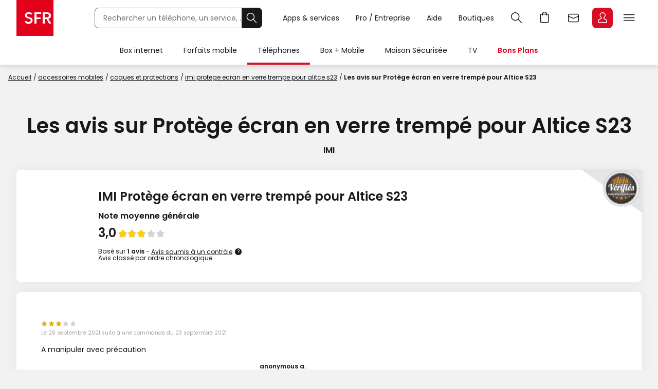

--- FILE ---
content_type: text/css;charset=UTF-8
request_url: https://static.s-sfr.fr/resources/css/base-1.1.css
body_size: 6446
content:
@font-face{font-family:'SFR-Regular';src:url("//static.s-sfr.fr/assets/fonts/Poppins-Regular.woff2")}
@font-face{font-family:'SFR-Light';src:url("//static.s-sfr.fr/assets/fonts/Poppins-Light.woff2")format("woff2")}
@font-face{font-family:'SFR-Bold';src:url("//static.s-sfr.fr/assets/fonts/Poppins-SemiBold.woff2")format("woff2")}
@font-face{font-family:'SFR-Black';src:url("//static.s-sfr.fr/assets/fonts/Poppins-SemiBold.woff2")format("woff2")}
a,article,audio,b,body,del,details,div,em,fieldset,figcaption,figure,footer,form,header,html,i,iframe,img,input,label,legend,li,menu,nav,ol,p,pre,section,small,span,strong,sub,sup,table,tbody,td,tfoot,th,thead,time,tr,ul,video{margin:0;padding:0;border:0;font-size:100%;background:transparent;box-sizing:border-box;font-style:normal}
b,strong{font-family:'SFR-Bold';font-weight:normal;}
button {border:none;margin:0;text-decoration:none;-webkit-appearance:none;-moz-appearance:none;background:transparent;}
h1{display:block;font:normal 40px/48px SFR-Bold;margin:0}
h2{display:block;font:normal 32px/normal SFR-Bold;margin:0}
h3{display:block;font:normal 24px/36px SFR-Bold;margin:0}
body{font-family:SFR-Regular, Arial;color:var(--clr-black);}
input::placeholder {font-family:'SFR-Regular';color:var(--clr-grey)}
button:focus-visible, 
input:focus-visible, 
input[type="radio"]:focus-visible + label, 
input[type="checkbox"]:focus-visible + label:before,
span[role="button"]:focus-visible,
[tabindex="0"]:focus-visible,
textarea:focus-visible, 
summary:focus-visible,
a:focus-visible {outline: 2px solid var(--clr-black);outline-offset: 2px;}
/*Update Volvo*/
[role="tooltip"] a:focus-visible {outline: 2px solid #fff;outline-offset: 2px}
/*Update Volvo - Couleur disable*/
:root{
    --clr-sfr:#891321;
    --clr-sfr2:#D90D25;
    --clr-black:#131316;
    --clr-bg:#F4F4F5;
    --clr-disable:#A0A0AB;
    --clr-grey:#70707B;
    --clr-green:#067647;
    --clr-yellow:#fac515;
    --clr-error:#DE3024;
    --clr-event:#DCB253;
    --clr-pro:#3F3F46;
}

a[class^="btn"],input[class^="btn"],button[class^="btn"]{display:block;position:relative;font-family:SFR-Bold;font-size:14px;line-height:16px;padding:12px 24px;text-align:center;width:100%;border-radius:8px;cursor:pointer;overflow:hidden;text-decoration:none;user-select:none;-webkit-user-select:none;transition:background-color .3s ease-out ;}
a[class^="btn"]:hover,input[class^="btn"]:hover,button[class^="btn"]:hover{background-color:var(--clr-sfr);}
.btn{color:#fff;background-color:var(--clr-sfr2);}
a.btn:hover,input.btn:hover,button.btn:hover{background-color:var(--clr-sfr);}
a.btn2:hover,input.btn2:hover,button.btn2:hover{background-color:#3F3F46;}
a.btn3:hover,input.btn3:hover,button.btn3:hover{background-color:var(--clr-black);color:#fff;}
a.btn4:hover,input.btn4:hover,button.btn4:hover{color:#3F3F46;border:solid 1px #3F3F46;background: unset;}
a.btn5:hover,input.btn5:hover,button.btn5:hover{color:#d1d1d6;border:solid 1px #d1d1d6;background: transparent;}
a.btn6:hover,input.btn6:hover,button.btn6:hover{color:#d1d1d6;border:solid 1px #d1d1d6;background: transparent;}
.btn2{color:#fff;background:var(--clr-black);}
.btn3{color:var(--clr-black);background:#fff;}
.btn4{color:var(--clr-black);border:solid 1px var(--clr-black);}
.btn5{color:#fff;background:var(--clr-black);border:solid 1px #fff;}
.btn6{color:#fff;border:solid 1px #fff}
.btn:disabled,.btn2:disabled,.btn3:disabled{color:#A0A0AB;background-color:#E4E4E7;pointer-events: none;}
.btn4:disabled,.btn5:disabled{color:var(--clr-grey);border-color:var(--clr-grey);pointer-events: none;}
.btn[disabled],.btn2[disabled],.btn3[disabled]{color:#A0A0AB;background-color:#E4E4E7;pointer-events: none;}
.btn4[disabled],.btn5[disabled]{color:var(--clr-grey);border-color:var(--clr-grey);pointer-events: none;}
a[class^="btn"].loader,input[class^="btn"].loader{background:var(--clr-disable);border:var(--clr-disable);cursor:default}
a[class^="btn"].loader:before,input[class^="btn"].loader:before{content:'';position:absolute;width:100%;height:100%;background:var(--clr-disable);left:0;top:0}
.loader:after{content:"";position:absolute;top:0;bottom:0;left:0;right:0;margin:auto;height:16px;width:16px;color:var(--clr-sfr2);display:inline-block;border:2px solid;border-radius:50%;border-top-color:transparent;animation:rotate 1s linear infinite}
@keyframes rotate{0%{transform:rotate(0)}100%{transform:rotate(360deg)}}

button[class^="link"],a[class^="link"]{position:relative;font:normal 14px/18px SFR-Bold;padding:0 13px 0 0;cursor:pointer}
button[class^="link"]:after,a[class^="link"]:after{content:'';position:absolute;width:8px;height:8px;right:1px;top:0;bottom:0;margin:auto;border-radius:2px;border:2px solid;border-left:0;border-bottom:0;transform:rotate(45deg);transition:all .2s cubic-bezier(.4,0,.2,1)}
button[class^="link"]:hover:after,a[class^="link"]:hover:after{right:-3px}
button[class^="link"]{border:0;background:transparent;cursor:pointer}
sup { font-size: 73%; }

.link{color:var(--clr-sfr2);text-decoration:none}
.link2{color:var(--clr-black);text-decoration:none}
.link3{color:#fff;text-decoration:none}
.link.u{font-family:SFR-Bold;color:var(--clr-black);text-decoration:underline;padding:0}
.link.u:after{content:none}

.price {position:relative;display: flex;flex-flow: wrap;align-items: baseline;font:normal 24px/29px SFR-Bold;text-align: left;}
.price .L {margin:0;}
.price .R:last-of-type {font: normal 14px / 14px SFR-Bold;}
.price .o {font-size: 14px;line-height: 20px;font-family: 'SFR-Regular';vertical-align: middle;display: inline-block;text-decoration: line-through;margin-left: 4px;}
.price > .o {width:100%;margin:0;}

.message{position:relative;display:grid;padding: 24px 24px 24px 72px;gap:16px;width: 100%;border-radius: 12px;overflow:hidden;font-family: 'SFR-Regular';font-size: 14px;line-height: 22px;}
.message.ko{background: #FFF0F0;}
.message:before{position:absolute;content:"";top:24px;left:24px;margin: auto;width:24px;height:24px;}
.message.ko:before{background: url(//static.s-sfr.fr/assets/pictos/croix_cercle_40_rouge.svg) center/contain;}
.message.ko:after{position:absolute;content:"";top:0;left: 0px;width: 12px;height: 100%;border: 4px solid var(--clr-sfr2);border-radius: 10px;border-right: 0;border-bottom: 0;border-top: 0;}
.message.ok{background: #E8F8F0;}
.message.ok:before{background: url(//static.s-sfr.fr/assets/pictos/check_circle_40_blanc.svg) center/contain;filter: invert(57%) sepia(94%) saturate(905%) hue-rotate(120deg) brightness(88%) contrast(98%);}
.message.ok:after{position:absolute;content:"";top:0;left: 0px;width: 12px;height: 100%;border: 4px solid var(--clr-green);border-radius: 10px;border-right: 0;border-bottom: 0;border-top: 0;}
.message.wa{background: #FFF4E0;}
.message.wa:before{background: url(//static.s-sfr.fr/assets/pictos/alerte_40_blanc.svg) center/contain;filter: brightness(0) saturate(100%) invert(43%) sepia(87%) saturate(2483%) hue-rotate(10deg) brightness(98%) contrast(101%);}
.message.wa:after{position:absolute;content:"";top:0;left: 0px;width: 12px;height: 100%;border: 4px solid #E26C00;border-radius: 10px;border-right: 0;border-bottom: 0;border-top: 0;}
.message.i{background: #ECF2FF;}
.message.i:before{background: url(//static.s-sfr.fr/assets/pictos/information_40_blanc.svg) center/contain;filter: brightness(0) saturate(100%) invert(44%) sepia(17%) saturate(5248%) hue-rotate(215deg) brightness(96%) contrast(98%);}
.message.i:after{position:absolute;content:"";top:0;left: 0px;width: 12px;height: 100%;border: 4px solid #6172F3;border-radius: 10px;border-right: 0;border-bottom: 0;border-top: 0;}
.message.tr{background:transparent;border: 1px solid #70707B;}
.message.tr:before{background: url(https://static.s-sfr.fr/assets/pictos/hors_jeu_40_rouge.svg) center/contain;}
.message.tr:after{position:absolute;content:"";top:0;left: 0px;width: 12px;height: 100%;border: 4px solid #70707B;border-radius: 10px;border-right: 0;border-bottom: 0;border-top: 0;}

.message ul{list-style:none;font-size:14px;margin: 0 0 0 16px;}
.message li{margin:0 0 8px 0;}
.message li:before{content: '';position: absolute;width:8px;height:8px;margin:7px 0 0 -16px}
.message.i li:before{background: #6172F3}
.message.wa li:before{background:#E26C00}
.message.ko li:before{background:var(--clr-sfr2)}
.message.ok li:before{background:var(--clr-green)}

details.faq > summary{list-style-type:none;padding: 0 24px 0 0;cursor:pointer}
details.faq > summary>*{ font: 16px/24px SFR-Bold; }
details.faq > summary::-webkit-details-marker{display:none}
details.faq{position: relative;overflow:hidden;background-color:#fff;margin:0 0 24px 0;padding:24px;border-radius:8px}
details.faq:last-child {margin:0}
details.faq summary:after{content:'';position:absolute;width:8px;height:8px;border:2px solid var(--clr-black);transform:rotate(45deg);top:29px;right:26px;border-top:0;border-left:0;transition:all 0.2s ease-out}
details.faq[open] summary:after{transform:rotate(225deg)}
details.faq>div{font-size:14px;margin:24px 0 0 0;list-style:inside}
details.faq> p:not(:last-child){margin: 0 0 16px 0}
details.faq>div a{text-decoration:underline}

.hid{border:0;clip:rect(0 0 0 0);clip-path:inset(50%);height:1px;width:1px;margin:0 -1px -1px 0;overflow:hidden;padding:0;position:absolute}
#FilAriane{width:1280px;max-width:calc(100% - 32px);margin:16px auto 24px;text-align:left}
#FilAriane ol{list-style:none;font-size:0}
#FilAriane li{display:inline-block;position:relative;margin: 0 13px 0 0;font:12px/normal 'SFR-Regular';}
#FilAriane li:not([aria-current="page"]):after{ content:'/'; display:block; position:absolute; top:0px;right: -10px;}
#FilAriane a{text-decoration:underline;color:var(--clr-black)}
#FilAriane li[aria-current="page"] {font-family:'SFR-Bold'}

#REA {width:1280px;max-width: calc(100% - 64px);padding: 40px 0;font:normal 16px/24px "SFR-Bold";color: var(--clr-black);margin:0 auto;}
#REA>p { font: 32px/normal "SFR-Bold";margin: 0 0 40px 0;}
#REA ul{margin: 16px 0 0;display: flex;gap: 40px;flex-wrap: wrap;background: #fff;border-radius:8px;width:100%;padding: 24px;position: relative;justify-content:space-between;text-align:center;list-style:none;}
#REA img {height:40px;margin:0 0 16px;}
#REA ul li{flex:1;}
#REA ul li p{font-size:14px;}

#Spinner { position: fixed; width: 100vw; height: 100vh; left: 0; top: 0; background: #00000017; z-index:55;}
#Spinner::before { content: ''; position: absolute; width: 96px; height: 96px; left: 50%; top: 50%; transform: translate(-50%, -50%); border-radius: 50%; background: conic-gradient(from 180deg at 50% 50%, #EE0004 0deg, rgba(238, 0, 4, 0) 360deg); animation: spin 0.9s linear infinite; }
#Spinner::after { content: ''; position: absolute; width: 76px; height: 76px; left: 50%; top: 50%; transform: translate(-50%, -50%); border-radius: 50%; background-color: #dcdcdc; background-image: url(https://static.s-sfr.fr/assets/logos/SFR.svg); background-size: 32px 32px; background-repeat: no-repeat; background-position: center; }
@keyframes spin { 0% { transform: translate(-50%, -50%) rotate(0deg); } 100% { transform: translate(-50%, -50%) rotate(360deg); } }

hr {border:0;border-bottom:1px solid var(--clr-disable);margin:0}
[id^="SEO"] {color:var(--clr-black);background:#fff;list-style:inside}
[id^="SEO"] details {position:relative;padding:24px 0;width:calc(100% - 64px);max-width:1280px;margin:0 auto}
[id^="SEO"] details strong{font-family:'SFR-Bold'}
[id^="SEO"] details a{color:var(--clr-black);cursor:pointer}
[id^="SEO"] details p+*{margin:16px 0 0 0;} /* attention ! */
[id^="SEO"] summary{list-style-type:none;cursor:pointer;}
[id^="SEO"] summary::-webkit-details-marker{display:none}
[id^="SEO"] summary>span{font: 16px/normal 'SFR-Bold';display:block;padding:0 16px 0 0}
[id^="SEO"] summary>span+p{margin: 24px 0 0 0}
[id^="SEO"] summary>p:empty{display:none}
[id^="SEO"] summary>span+i{margin: 24px 0 0 0;display:block;font-size:14px}
[id^="SEO"] summary>p{font: 14px/normal 'SFR-Regular'}
[id^="SEO"] summary>p>a{font: 14px/normal 'SFR-Bold'}
[id^="SEO"] summary+div{font: 14px/normal 'SFR-Regular';margin: 24px 0 0 0}
[id^="SEO"] a{color:var(--clr-black);text-decoration:underline}
[id^="SEO"] details summary:after{content:'';position:absolute;width:8px;height:8px;border:2px solid var(--clr-black);transform:rotate(45deg);top:29px;right:0;border-top:0;border-left:0;transition:all 0.2s ease-out}
[id^="SEO"] details[open] summary:after{transform:rotate(225deg)}

.CP{width:290px;display: grid;grid-template-rows: subgrid;grid-row: span 8;position: relative;border-radius:8px;background: #fff;padding: 24px 16px;overflow: hidden;gap:0;transition: opacity .4s ease-out;gap:16px;cursor:pointer;}
.CP:hover .img-central {transform: scale(1.1);}
.CP .stickers{display: flex;gap: 8px;flex-wrap: wrap;align-items: flex-start;}
.sticker{line-height:24px;font-family:'SFR-Bold';font-size: 12px; background:var(--clr-yellow); color:var(--clr-black);border-radius:4px;padding:0 8px;}
.sticker.j{background:var(--clr-yellow);color:var(--clr-black);}
.sticker.b{background: var(--clr-green);color:#fff;}
.sticker.n{background: var(--clr-black);color:#fff;}
.sticker.e{background: var(--clr-event);color:var(--clr-black);}
.sticker.r{background: #75E0A7; color:var(--clr-black);}
.sticker.c{background: var(--clr-sfr); color:#fff}
.CP .T{position: relative;display: inline-block;text-align: center;}
.CP .T .img-central{transition: 0.5s ease-out transform;width: 184px;object-fit: contain;max-height: 100%;height: auto;}
.CP .T .img-r{width: 32px;position: absolute;top: 0;right: 0;}
.CP .marque{font: normal 14px/22px SFR-Regular;text-transform:uppercase;}
.CP .M a{font: normal 24px/36px SFR-Bold;color: var(--clr-black);text-decoration: none;white-space: normal;display: -webkit-box;-webkit-line-clamp: 2;-webkit-box-orient: vertical;overflow: hidden;}
.CP .M a:after{ content:'';position: absolute;left:0;top:0;width: 100%;height: 100%;}
.CP .from-price {text-transform:lowercase; font-size:14px;}
.CP .from-price + .B{margin: -16px 0 0 0;white-space:normal}
.CP .B {position:relative;line-height: normal;}
.CP .B .desc-p{font-family:SFR-Bold;color:var(--clr-sfr2);margin:0 0 4px;}
.CP .colors{display: flex;flex-direction: column;width: 12px;justify-content: center;position: absolute;top: 0;bottom: 0;left: 0;margin: auto;}
.CP .colors span{position: relative;cursor: pointer;-webkit-background-clip: text;-webkit-text-fill-color: transparent;/*box-shadow: 0px 1px 2px 0px #00000033 inset;*/border: 1px solid var(--clr-grey);width: 12px;font-size: 5px;height: 12px;border-radius: 50%;box-sizing:content-box;margin: 4px 0;z-index:5;}
[data-title]:is(:hover, :focus, :focus-visible):after{content: attr(data-title);position:absolute;left: 14px;top: -90%;transform:translateY(-50%);background-color: var(--clr-black); color: #fff; font-size: 12px; padding: 2px 8px; text-align: left;border-radius: 2px;z-index:1;-webkit-text-fill-color:#fff;width:max-content;border-radius:4px;}
/*.CP .colors .d:before{content: '';position: absolute;width: 14px;height: 1.5px;background: var(--clr-black);transform: rotate(130deg);left: -1px;bottom: 0;top: 0px;margin: auto;}*/
.CP .colors .d:before{content: '';position:absolute;width: 18px;height: 1.5px;background: var(--clr-black);transform: rotate(320deg);left: -3px;border-radius: 2px;bottom: 0;top: 0px;margin: auto;}
.CP .from-price + .price {margin: -16px 0 0 0;}
.CP .price{justify-content: flex-start;}
.CP .param{display: flex;gap:0 4px;}
.CP .param .option{position: relative;display: flex;align-items: center;flex-direction: column;justify-content: center;text-decoration: unset;color: var(--clr-black);height: auto;text-align: center;padding:16px;font:normal 12px/18px SFR-Regular;margin:0;width: 100%;background: #fff;border-radius: 8px;border: 1px solid var(--clr-grey);cursor: pointer;}
.CP .param .option.a,.param input:checked + .option{padding:15px;border: var(--clr-sfr2) 2px solid;box-shadow: 0 3px 9px transparent;cursor: default;font-family:SFR-Bold}
.CP .param .option.d{background: #E9E9E9;color:var(--clr-grey);text-decoration:line-through;border: 2px solid var(--clr-grey);padding:15px;cursor:default;}
.CP .param input:disabled + .option{background: #E9E9E9;color:var(--clr-grey);border: 2px solid var(--clr-grey);padding:15px;cursor:default;}
.CP .star {font-family: SFR-Bold;color: var(--clr-sfr2);}
.AVIS{ position:relative; margin: 0;}
.AVIS>a{ font-size:12px; font-family: 'SFR-Regular';color:var(--clr-black); display:inline-block; text-decoration: underline; z-index: 5; position: absolute; top: 2px; margin: 0 0 0 5px;}
.AVIS span{ font-size: 12px; font-family: 'SFR-Regular'; display: inline-block; vertical-align: middle; margin: 0 4px 0 0;}
.AVIS .stars {width: 78px;height: 16px;background: url(//static.s-sfr.fr/media/pictos/stars_vide.svg) no-repeat left top;background-size:contain;}
.AVIS mark {height: 16px;background: url(//static.s-sfr.fr/media/pictos/stars_pleine.svg) no-repeat left top;background-size: 78px 16px;display: block;}
.AVIS>img{ height: 16px; width: 16px; filter: invert(84%) sepia(19%) saturate(5971%) hue-rotate(0deg) brightness(105%) contrast(103%); display: inline-block; vertical-align: middle;}
.AVIS>img.emp{ height: 18px; width: 18px; margin: 0 0 0 -1px;}
.availability{position: relative;display: block;font-size: 12px;height:18px;font-family: SFR-Regular;margin-left: 14px;}
.availability:before{position: absolute;content: '';width: 10px;height: 10px;top: 0;bottom:0;margin:auto;left: -14px;border-radius: 100%}
.availability.wa:before{background-color: #ff9300}
.availability.ok:before{background-color: var(--clr-green)}
.availability.ko:before{background-color: var(--clr-error)}
.availability.in:before{background-color: var(--clr-black)}
.POPIN {box-sizing: border-box;background: #fff;border-radius: 12px;box-shadow: 0 8px 16px rgba(24, 24, 24, .08);max-height: calc(100% - 32px);max-width: calc(100% - 32px);width: 880px;overflow-y: auto;padding: 48px 24px 24px;position: fixed;top: 0;z-index: 99;bottom: 0;border:0; gap:16px;}
.POPIN::backdrop{background-color: rgba(0, 0, 0, .5);}
.POPIN>button {content: "";cursor: pointer;display: block;height: 24px;position: absolute;right: 24px;top: 24px;width: 24px;background:none;}
.POPIN>button:before {content: "";position: absolute;background: url(https://static.s-sfr.fr/assets/pictos/fermer_40_noir.svg);background-size:cover;height:24px;width:24px;left:0;top:0}

/*.transcription{position:relative;overflow:hidden;background-color:#fff;margin:0 0 24px 0;padding:24px 24px 24px 0;border-radius:8px}*/
.transcription{position:relative;/*overflow:hidden;*/background-color:#fff;margin:0 0 24px 0; border: 1px solid var(--clr-black); border-left: 0; border-right: 0; border-radius: 0; }
.transcription > summary{list-style-type:none;font: 16px/24px SFR-Bold;cursor: pointer;padding: 16px 24px 16px 0}
.transcription > summary::-webkit-details-marker{display:none}
.transcription summary:after{content:'';position:absolute;width:8px;height:8px;border:2px solid var(--clr-black);transform:rotate(45deg);/*top:29px;*/top:20px;right:4px;border-top:0;border-left:0;transition:all 0.2s ease-out}
.transcription[open] summary:after{transform:rotate(225deg)}
.transcription>div{margin:24px 0 16px 0}
.transcription> p:not(:last-child){margin: 0 0 16px 0}
.transcription>div a{text-decoration:underline}

/*Update Volvo*/
.radio:before {position:relative;display:inline-block;vertical-align:middle;content:"";width: 16px;height: 16px;background-color: #fff;border-radius: 100%;box-shadow: inset 0 0 0 8px #fff;border: 2px solid var(--clr-grey);margin: 0 8px 0 0;}
input:checked + .radio:before {background:var(--clr-green);box-shadow: inset 0 0 0 2.5px #fff;border: 2px solid var(--clr-green);}
input:disabled + .radio:before {background:#A0A0AB;box-shadow: inset 0 0 0 2.5px #fff;border: 2px solid #A0A0AB;}

.chckbx {display:block;cursor:pointer;position:relative;padding-left:28px;}
.chckbx:before {content: '';position: absolute;cursor: pointer;left: 0;border: 1px solid #8a8a8a;width: 18px;height: 18px;background-color: #fff;border-radius: 4px;}
input:checked + .chckbx span {font-family:'SFR-Bold';}
input:checked + .chckbx:before{background-color:var(--clr-green);border-color:var(--clr-green);}
input:checked + .chckbx:after{content:'';width: 6px;height:12px;border:2px solid #fff;transform:rotate(45deg);border-top:none;border-left:none;left: 6px;top: 1px;display:block;position:absolute;}
input:disabled + .chckbx:before {background-color:#A0A0AB;border:1px solid #70707B;}
input:disabled + .chckbx:after{content:'';/*width:6px;height:12px;border:2px solid #E4E4E7;transform:rotate(45deg);border-top:none;border-left:none;left:7px;top:2px;display:block;position:absolute;*/}

.ttp { z-index: 5;bottom: auto;cursor:pointer;position: absolute;display:flex;gap:4px;font-size:12px;}
.ttp>button {width: 15px;height: 15px;cursor:pointer;font-family: 'SFR-Regular';background-color:transparent; background-image: url(//static.s-sfr.fr/assets/pictos/aide_plein_40_noir.svg); background-repeat: no-repeat; background-size: contain; line-height: 12px;padding: 0 17px 0 0; }
.ttp>button:before {content: "";position: absolute; top:0; left:0; right: 0; width: 100%; height: 100%;}
.ttp [popover] + [role="tooltip"] {display: none;}
.ttp [popover]:popover-open + [role="tooltip"] {display: block;width: 280px;border-radius: 8px;color: #fff;font-family: 'SFR-Regular';background-color: var(--clr-black);font-size: 12px;padding: 16px;position: absolute;z-index: 9;right:-8px;top: auto;bottom: 24px;transition: opacity 0.3s;white-space: normal;}
.ttp [popover]:popover-open + [role="tooltip"]::after {content: "";position: absolute;bottom: -12px;right:12px;border-width:6px;transform:scaleX(1.5);border-style: solid;border-color: var(--clr-black) transparent transparent transparent;}
.ttp.i>span { color:#fff;}
.ttp.i>button{ filter:invert(1); }
nav[aria-label="Pagination"] ul {list-style: none;display: flex;justify-content: center;gap: 12px;}
nav[aria-label="Pagination"] li {margin: 0;font-size:14px;}
nav[aria-label="Pagination"] a {color: var(--clr-black);border-radius: 4px;}
nav[aria-label="Pagination"] a[aria-current="page"]{background: var(--clr-sfr2);color: #fff;font-family: 'SFR-Bold';padding: 2px 8px;text-decoration: none;}
nav[aria-label="Pagination"] a[class^="link"] {padding: 2px 14px 2px 0; margin: 0 0 0 24px;}
nav[aria-label="Pagination"] a[class^="link"].l {padding: 2px 0 2px 14px; margin: 0 24px 0 0;}
nav[aria-label="Pagination"] button[class^="link"].l:after, nav[aria-label="Pagination"] a[class^="link"].l:after {transform: rotate(225deg);left: 1px;right: auto;}
nav[aria-label="Pagination"] button[class^="link"].l, nav[aria-label="Pagination"] a[class^="link"].l{padding-left: 13px;}
nav[aria-label="Pagination"] button[class^="link"].l:hover:after,nav[aria-label="Pagination"] a[class^="link"].l:hover:after {left: -3px;}
.pill {position: relative;display: block; font: 14px / 19.6px SFR-Regular; padding: 8px 16px;background: transparent;border: 1px solid var(--clr-black);color: var(--clr-black);border-radius: 24px;text-decoration: none;transition: .5s background-color ease-out;width: fit-content;}
.pill:focus-visible, .pill:hover {color: #fff;background: var(--clr-black);}
.pill:after {position: relative;display: inline-block;vertical-align: middle;content: '';margin-left: 8px;background: url(https://static.s-sfr.fr/assets/pictos/fleche_DROITE_40_noir.svg);background-size: contain;width: 16px;height: 16px;}
.pill.d:after {rotate: 90deg;}
.pill:hover:after {filter: invert(100%);}
.tabswitch{display:flex;width:fit-content;max-width:100%;margin:0 auto;gap:8px;}
.tabswitch [role="tabpanel"]{position:relative;display:flex;/* overflow:auto hidden; */-ms-overflow-style:none;scrollbar-width:none;scroll-behavior:smooth;scroll-snap-type:x mandatory;background:#fff;border-radius:10px;border:1px solid var(--clr-black);}
.tabswitch .right, .tabswitch .left{display:flex;justify-items:center;align-items:center;cursor:pointer;}
.tabswitch .tab {font-family:SFR-Regular;font-size:14px;padding:8px 24px;color:var(--clr-black);cursor:pointer;border-radius:8px;line-height:20px;text-decoration:none;}
.tabswitch .tab.active {color:#fff;background:var(--clr-black);font-family:SFR-Bold;pointer-events:none;}
.tabswitch img {width:16px;height:auto;}
#SB{padding:40px 0;width: 1280px;max-width:calc(100% - 64px);margin:40px auto auto;}
#SB div { margin: 40px auto 0; padding: 24px; border-radius: 8px;display:flex;flex-wrap: wrap;gap:8px;background-color: #fff;}
#SB .pill {margin:0;}
@media(max-width:1100px){
    h1{font-size:32px;line-height:38px}
    h2{font-size:24px;line-height:normal}
    h3{font-size:16px;line-height:24px}
    /*Update Volvo*/
    a[class^="link"]{font-size:14px;line-height:18px}
    /*a[class^="link"]:after{top:unset;bottom: 2px;}*/
    
    details.faq{ margin: 0 0 16px 0; padding: 16px;}
    details.faq>div{ margin: 16px 0 0 0;}
    details.faq summary:after { top: 21px;}
    
    #REA {padding: 24px 0;width: 486px;max-width: calc(100% - 32px);}
    #REA > p {font: 24px/normal "SFR-Bold"; margin: 0 0 24px 0;}
    #REA ul{flex-flow: column;justify-content:start;gap: 24px;text-align: left;padding:16px;}
    #REA img,#REA ul p {display:inline-block;vertical-align:middle;margin: 0 16px 0 0;}
    #REA ul p {font: normal 14px/21px "SFR-Bold";}
    
    [id^="SEO"] details { width:calc(100% - 32px);}
    
    .CP { padding: 16px 16px; }
    .transcription {margin: 0 0 16px 0;}
    .transcription>div {margin: 16px 0;}
    
    .message{padding:64px 16px 16px}
    .message:before{left:16px;top:16px}
    
    .POPIN{padding:38px 16px 16px;}
    .POPIN>button{top:16px;right:16px;}
    
    nav[aria-label="Pagination"] a[class^="link"] {margin-left: 0;}
    nav[aria-label="Pagination"] a[class^="link"].l {margin-right: 0;}
    nav[aria-label="Pagination"] a[class^="link"]:after{top: 0;bottom: 0;}
    #SB{width:486px;padding:0;max-width:calc(100% - 32px);margin:24px auto 0;}
    #SB div{margin:24px 0 0 0;padding:16px;}
    #SB h2 {font-size:24px;}
}

--- FILE ---
content_type: text/css;charset=UTF-8
request_url: https://static.s-sfr.fr/resources/css/amp/bht-avis.css
body_size: 2513
content:
a, abbr, acronym, address, applet, article, aside, audio, b, big, blockquote, body, canvas, caption, center, cite, code, dd, del, details, dfn, div, dl, dt, em, embed, fieldset, figcaption, figure, footer, form, h1, h2, h3, h4, h5, h6, header, hgroup, html, i, iframe, img, ins, kbd, label, legend, li, mark, menu, nav, object, ol, output, p, pre, q, ruby, s, samp, section, small, span, strike, strong, sub, summary, sup, table, tbody, td, tfoot, th, thead, time, tr, tt, u, ul, var, video{margin:0;padding:0;border:0;font:inherit;vertical-align:baseline}
article, aside, details, figcaption, figure, footer, header, hgroup, menu, nav, section{display:block}body{line-height:1}ol,ul{list-style:none}blockquote,q{quotes:none}blockquote:after,blockquote:before,q:after,q:before{content:'';content:none}table{border-collapse:collapse;border-spacing:0}*,*::after,*::before{box-sizing:border-box;}
/* 
@font-face{font-family:'SFR-Regular';src:url("//static.s-sfr.fr/assets/fonts/Poppins-Regular.woff2")}
@font-face{font-family:'SFR-Light';src:url("//static.s-sfr.fr/assets/fonts/Poppins-Light.woff2")format("woff2")}
@font-face{font-family:'SFR-Bold';src:url("//static.s-sfr.fr/assets/fonts/Poppins-Bold.woff2")format("woff2")}
@font-face{font-family:'SFR-Black';src:url("//static.s-sfr.fr/assets/fonts/Poppins-Black.woff2")format("woff2")}
 */
body { background: #f2f2f2; }

.avis_bloc .link.More {position: relative;font-family: 'SFR-Regular';font-size: 14px;line-height: 18px;margin-right: 13px;}
.avis_bloc .link.More:after {content: '';position: absolute;width: 8px;height: 8px;background-color: transparent;border: 2px solid;margin-left: 4px;transform: rotate(45deg);top: 0;bottom: 0;margin-top: auto;margin-bottom: auto;border-left: 0;border-bottom: 0;border-radius: 2px;}
.avis_bloc .link.More:hover:after {margin-left: 8px;transition: all .2s cubic-bezier(.4,0,.2,1);}
.bol-rate { display: inline-flex; vertical-align: 2px;gap:8px;font: 12px 'SFR-Bold';align-items:center;}
.bol-rate .rating-wrapper {width: 68px;height: 12px;background: url(//static.s-sfr.fr/media/stars-12-grey.svg) no-repeat center center;display: inline-block; position:relative;}
.bol-rate .rating-wrapper span{position:absolute;left:-38px;line-height:14px;}
.bol-rate .rating-wrapper mark {height: 12px;background: url(//static.s-sfr.fr/media/stars-12-yellow.svg) no-repeat left top;background-size: 68px 12px;display: block;}
.bol-rate .rating-wrapper.b {width: 91px;height: 16px;background: url(//static.s-sfr.fr/media/stars-16-grey.svg) no-repeat center center;}
.bol-rate .rating-wrapper.b mark{height: 16px;background: url(//static.s-sfr.fr/media/stars-16-yellow.svg) no-repeat left top;background-size: 91 16px}
bol-title-block .bloc_TitleMenu .bloc_top .bl_desc h2 {font-family:SB;font-size:20px;line-height :24px;text-align: center;margin-top:8px;}
bol-paginated-mobile-avis-bloc .avis_bloc{padding: 24px 0 90px;width: 100%;max-width: 1280px;margin: auto;}
.avis_bloc {position:relative;color: #181818; width: 1280px;margin: 65px auto 0 auto;max-width:calc(100% - 64px);}
.avis_bloc>h1{ font-family: 'SFR-Bold'; font-size:40px; line-height: 40px; display: block; text-align: center; margin: 0 0 20px 0;}
.avis_bloc>h1+strong{ font-family: 'SFR-Bold'; font-size:16px; display: block; text-align: center; margin: 0 0 30px 0;}
.avis_bloc .phil { width: 100px; height: 170px; position: relative; background-size: contain; background-position: center center; background-repeat: no-repeat; margin: 0 35px 0 0; }
.avis_bloc .top {background: #fff;width:100%;border-radius: 8px;padding: 24px;box-shadow: 0px 0px 24px 4px rgba(0, 0, 0, 0.04);position: relative;display: flex;align-items: center;}
.avis_bloc .top > .av-logo {top: -2px;right: -5px;position: absolute;z-index: 1;border-radius: 0 12px 0 0;}
.avis_bloc .bot { background: #fff; width: 100%; border-radius: 8px; padding: 24px; box-shadow: 0px 0px 24px 4px rgb(0 0 0 / 4%); position: relative; margin: 20px 0; }
.avis_bloc .t {font-family: 'SFR-Bold';font-size: 24px;line-height: 28px;margin-bottom: 16px;vertical-align: bottom}
.avis_bloc .nmg {padding-right:20px;}
.avis_bloc .nmg h2 {font-family: 'SFR-Bold'; font-size: 24px; margin: 0 0 16px 0;}
.avis_bloc .nmg div{margin-top:16px;font-family:'SFR-Regular';font-size:12px;}
.avis_bloc .nmg div b{font-family:'SFR-Bold';}
.avis_bloc .nmg>div>a {color: #000;}
.avis_bloc .db {flex:80%;auto}
.avis_bloc .st {font-family: 'SFR-Bold';font-size: 16px;line-height: 20px;}
.avis_bloc .sd {display:grid;gap: 16px 24px;grid-template-columns: auto auto;font-family: 'SFR-Bold';font-size: 12px;line-height: 16px;margin-top: 16px;}
.avis_bloc .sd section{display:inline-flex;justify-content:space-between;align-items:center;gap:24px;}
.avis_bloc .sd bol-rate{margin-left:24px}
.avis_bloc input {display: none;}
.avis_bloc .top a {font-family: 'SFR-Bold';text-decoration:underline;}
.avis_bloc .top label {position: relative;display:inline-block;vertical-align: middle;cursor:pointer;text-decoration:underline;}
.avis_bloc .top label:after {position: absolute;content: "?";color: #fff;background: #181818;width: 13px;height: 13px;-moz-border-radius: 5px;-webkit-border-radius: 5px;border-radius: 100%;font-size: 10px;line-height: 13px;text-align: center;top: 0;bottom: 0;right: -18px;margin: auto;}
.avis_bloc .mic {display: none;position: absolute;font-size: 11px;line-height: 14px;padding: 8px;background: #181818;color: #fff;border-radius: 4px;z-index: 1;width: 284px;top: 10px;margin: auto;right: calc(-100% + 2px);}
.avis_bloc .mic>a{color: #fff;}
.avis_bloc input:checked + label .mic {display:block;}
.avis_bloc .mic:before {content: "";position: absolute;top: -9px;left: 50%;transform: translateX(-50%);margin-top: -5px;border-width: 7px;border-style: solid;border-color: transparent transparent #181818 transparent;}
.avis_bloc .l {display: grid;flex-wrap: wrap;gap: 16px 0;justify-content:space-between;grid-template-columns: 46% 46%;margin-top: 16px;background: #fff;border-radius: 12px;padding: 0 24px 24px;}
.avis_bloc .l li {width:100%;padding: 16px 0;border-bottom:#DFDFDF 1px solid;font-family:'SFR-Regular';}
.bol-avis-bloc .d {font-size: 10px;line-height: 14px;color: #A0A0A0;margin-bottom: 16px;}
.bol-avis-bloc .c {font-size: 14px;line-height: 18px;margin-bottom:16px}
.bol-avis-bloc .a {font-family: 'SFR-Bold';font-size: 12px;line-height: 16px;text-align:right}
.avis_bloc .link.More {width: 100%;background: #fff;margin-top: -24px;padding: 24px 0;border-radius: 12px;}
.pagination {display: flex;list-style: none;padding: 0;margin: 20px 0;justify-content: center;}
.pagination-link {display: inline-block;min-width: 24px;line-height: 23px;vertical-align: middle;text-decoration: none;text-align: center;color: var(--clr-black);font-family: 'SFR-Bold';font-size:14px;}
.pagination-link[aria-current="page"] {background-color: var(--clr-sfr2);color: #fff;border-radius: 4px;}
.pagination .previous, .pagination .next{position: relative;font-family: 'SFR-Bold';}
.pagination .previous {margin-right: 8px;}
.pagination .next {margin-left: 8px;}
.pagination .previous:before {content: '';position: absolute;width: 8px;height: 8px;border: 2px solid var(--clr-black);transform: rotate(135deg);top: 0;bottom: 0;margin: auto;left: -16px;border-top: 0;border-left: 0;transition: all 0.2s ease-out;}
.pagination .next:before {content: '';position: absolute;width: 8px;height: 8px;border: 2px solid var(--clr-black);transform: rotate(-45deg);top: 0;bottom: 0;margin: auto;right: -16px;border-top: 0;border-left: 0;transition: all 0.2s ease-out;}
.pagination .previous:hover:before {left: -24px;}
.pagination .next:hover:before {right: -24px;}
#VP { display: none; }
#VP + label { font-family: 'SFR-Bold'; font-size: 14px; line-height: 18px; text-decoration: none; display: table; text-align: center; cursor: pointer; margin: 0 auto 0 auto; position: relative; }
#VP + label:after { content: ''; width: 10px; height: 10px; border: 2px solid #000; display: block; position: absolute; top: 4px; right: -18px; transform: rotate(45deg); border-left: 0; border-bottom: 0;}
#VP + label + ul { display: none; }
#VP:checked + label { display: none; }
#VP:checked + label + ul { display: grid; }
@media (max-width: 768px){
    .avis_bloc { padding: 0 16px; max-width:calc(100% - 32px);}
    .avis_bloc>h1 { font-size: 32px; line-height: 36px; }
    .avis_bloc .t.first {font-size: 14px;line-height: 18px;}
    .avis_bloc .st.first {font-size: 10px;line-height: 14px;}
    .avis_bloc label {font-size: 10px;line-height: 14px;}
    .avis_bloc .mic {width: 272px;left: -141px;margin: auto;}
    .avis_bloc .l {grid-template-columns: 1fr; padding: 0;}
    .avis_bloc .l li { padding: 0 0 10px 0;}
    .avis_bloc .top {flex-flow: wrap;justify-content: left; padding: 16px;}
    .avis_bloc .top > .av-logo { right: -18px;top:-18px; max-width: 76px;margin-right: 16px;}
    .avis_bloc .top:after {height:64px}
    .avis_bloc .bot { padding: 20px 16px; }
    .avis_bloc .phil { margin: 0; }
    .avis_bloc .sd {grid-template-columns: auto;}
    .avis_bloc .db {width: 100%;margin: 0;padding: 24px 0 0;}
    .avis_bloc .nmg {width: calc(100% - 100px);padding-right: 0;}
    .avis_bloc .nmg h2 { width: calc(100% - 100px); font-size: 14px; }
    .avis_bloc .l {grid-template-columns: 100%;}
    .bol-avis-bloc .c { font-size: 12px; }
    #VP + label { margin: 20px auto 0 auto; }
}

--- FILE ---
content_type: text/css;charset=UTF-8
request_url: https://static.s-sfr.fr/resources/css/panier/sfr.basket.6.0.0.css
body_size: 9786
content:
body.basket-displayed #PT~*:not(#eTfS):not(#toastrContainer):not(#popinContainer):not(.debugSG) {display: none}
#PT h3{display:block;font:normal 24px/36px SFR-Bold;margin:0}
#PT .loader{position:relative;}
#PT #LoaderPage {display: none;flex-direction: column;position: fixed;top: 0;bottom: 0;right: 0;left: 0;background-color: hsla(0,0%,100%,.97);z-index: 99999;justify-content: center;align-items: center}
#PT #LoaderPage.show {display: flex;}
#PT #LoaderPage .wrapper:after {content: "";position: absolute;top: 0;bottom: 0;left: 0;right: 0;margin: auto;height: 102px;width: 102px;color: var(--clr-sfr2);display: inline-block;border: 6px solid;border-radius: 50%;border-top-color: transparent;animation: rotate 1s linear infinite;}
#PT #LoaderPage .wrapper:before {content: "";position: absolute;top: 0;bottom: 0;left: 0;right: 0;margin: auto;background: url(https://static.s-sfr.fr/assets/logos/SFR.svg);background-repeat: no-repeat;width: 45px;height: 44px}
#PT #LoaderPage .bl_text {font-family: SFR-Bold;font-size: 16px;line-height: 22px;color: #181818;margin-top: 162px;}
#PT .actions .delete.loader:after {background: unset;}
#PT {position: relative;z-index: 10;top: unset; left: 0;right: 0;margin: auto;background: var(--clr-bg); min-height: 100vh; max-height: unset;width:100%;scroll-behavior: smooth;}
#PT .content {width: calc(100% - 440px);}
#PT #FAC {max-width:400px;width:400px;min-height: 200px;height: fit-content;height: -moz-fit-content;top: 0;margin:0 0 40px 0;}
body.Media #PT {color:#181818;}
#PT .btn.loading {cursor:auto;}
body #PT {font: normal normal 14px SFR-Regular,Arial,sans-serif;scroll-behavior: smooth;text-align:left}
body.basket-displayed {height:auto; position: relative;overflow: unset;}
body.basket-displayed #PT~*:not(#eTfS):not(#toastrContainer):not(#popinContainer):not(.debugSG){display:none}
#PT #Panier {display: flex;gap:40px;flex-flow: row wrap;width: 1280px;max-width: calc(100% - 64px);margin: auto;scroll-behavior: smooth;}
#PT .title-page {width: 100%;font-family: SFR-Bold;font-size: 40px;line-height: 60px;text-align: center;color: #181818;}
#PT .back-shop {position: relative;display: block;font-family: SFR-Bold;font-size: 14px;line-height: 18px;color: var(--clr-black);margin: 0 auto;padding: 40px 0 0;width: 1280px;max-width: 100%;cursor: pointer;text-decoration:none;}
#PT .back-shop:before {display: inline-block;content: "";background: url(//static.s-sfr.fr/media/icono-picto-arrow.svg);transform: rotate(90deg);width: 16px;height: 8px;background-size: contain;margin-right: 6px;}
#PT .container {padding: 24px;width: 100%;background: #fff;border-radius: 8px;margin: 40px auto;}
#PT .bloc-top {display: grid;justify-content: start;align-items: center;margin-bottom: 24px;grid-template-columns: auto 1fr;}
#PT .bloc-top:last-child{margin-bottom:0;}
#PT .bloc-top:has(img){grid-template-columns: auto auto 1fr;}
#PT .bloc-top .M {display:flex;flex-flow:column;gap:8px;}
#PT .bloc-top img {width: 88px;margin-right:24px;cursor:pointer;}
#PT .mea-acc .ttp{position:relative;bottom:unset;}
#PT .mea-acc .title + .marque{margin:8px 0 0 0;}
#PT .mea-acc .ttp span{line-height:normal;}
#PT .bigtitle {font: normal 24px / 36px SFR-Bold;color: var(--clr-black);text-decoration:none;}
#PT .container > *:not(:last-child) {margin-bottom: 24px;}
#PT .container .bold{font-family:SFR-Bold}
#PT .actions {display: flex;gap:16px;margin: 0 0 0 auto;padding-left:40px}
#PT .actions > .price{flex-direction:column;}
#PT .actions > .togglecont{display: flex;align-items: center;gap: 8px;width:120px;justify-content: flex-end;}
#PT .actions > .togglecont .toggle{border: 0;clip: rect(0 0 0 0);clip-path: inset(50%);height: 1px;width: 1px;margin: 0 -1px -1px 0;overflow: hidden;padding: 0;opacity: 0;position: absolute;}
#PT .actions > .togglecont label{position: relative;z-index: 6;display: inline-block;-webkit-user-select: none;-moz-user-select: none;-ms-user-select: none;user-select: none;cursor: pointer;transition: 0.4s ease;height: 20px;width: 40px;border-radius: 60px;}
#PT .actions > .togglecont label:before{content: "";position: absolute;display: block;transition: 0.2s cubic-bezier(0.24, 0, 0.5, 1);height: 20px;width: 40px;top: 0;left: 0;border-radius: 16px;background: #A0A0A0;}
#PT .actions > .togglecont label:after{content: "";position: absolute;display: block;transition: 0.35s cubic-bezier(0.54, 1.6, 0.5, 1);background: #fff;height: 18px;width: 18px;top: 1px;left: 1px;border-radius: 32px;}
#PT .actions > .togglecont .O{display:none;}
#PT .actions > .togglecont .C{display:block;}
#PT .actions > .togglecont .hid:checked ~ .O{display:block;font-family:'SFR-Bold';}
#PT .actions > .togglecont .hid:checked ~ .C{display:none;}
#PT .actions > .togglecont .hid:checked ~ label:before {background: var(--clr-green);transition: width 0.2s cubic-bezier(0, 0, 0, 0.1);}
#PT .actions > .togglecont .hid:checked ~ label:after {left: 21px;}
#PT .actions > .price .L {font-size:14px;line-height:normal;}
#PT .actions:has(.togglecont) .togglecont .C{min-width:fit-content;}
#PT .actions:has(.togglecont) .price{min-width:fit-content;}
#PT .delete{position:relative;font-family: SFR-Bold;background:transparent;padding-right:20px;width: fit-content;margin: auto;cursor:pointer;color:var(--clr-black);}
#PT .delete:after{position:absolute;content:"";width:16px;height:16px;background-image:url(https://static.s-sfr.fr/assets/pictos/croix_40_noir.svg);background-size:contain;background-repeat: no-repeat;background-position: center; right:-2px; top:0;bottom:0;margin:auto;}
#PT .content .download {position: relative;display: table;margin: 16px 0 8px 0;color: var(--clr-error);font-family: 'SFR-Bold';text-decoration: none;width: fit-content;}
#PT .content .download:after {content: '';position: absolute;top: 0px;bottom: 0;right: -23px;margin: auto;width: 16px;height: 16px;background: url(https://static.s-sfr.fr/Union.svg) no-repeat;}
#PT .sub-bloc{display:flex;flex-direction:column;width:auto;}
#PT .sub-bloc > label{margin-bottom:0;}
#PT .sub-bloc > div{width:100%;}
#PT .sub-bloc > *:not(:last-child) {margin-bottom: 16px;}
#PT .sous-texte{font-size:12px;line-height:16px;}
#PT .img-text {display:flex;gap:8px}
#PT .option-lines .img-text img{filter:brightness(0);}
#PT .img-text img {width:40px;height:auto;}
#PT .sub-bloc .link{width:fit-content;}
#PT .img-text p{text-align:left;}
#PT .img-text span {display: block;font-family: 'SFR-Bold';}
#PT .tiles .params{display: grid;grid-auto-flow: column;grid-auto-columns: 1fr;gap: 0 16px;width: fit-content;margin-top: 16px;}
#PT .tiles .format {margin-top: 8px;}
#PT .params .option-center {position: relative;display: flex;align-items: center;justify-content: center;text-decoration: unset;color: var(--clr-black);height: auto;width: auto;text-align: center;padding: 16px;font: 12px/18px SFR-Regular;background: #fff;border-radius: 8px;border: 1px solid var(--clr-grey);cursor: pointer;}
#PT .params .option-lines {position: relative;display: grid;grid-template-columns: auto auto;align-items: center;justify-content: center;gap: 8px 4px;text-decoration: unset;color: var(--clr-black);height: auto;width: auto;text-align: center;padding: 16px;font: normal 12px / 18px SFR-Regular;background: #fff;border-radius: 8px;border: 1px solid var(--clr-grey);cursor: pointer;justify-items: start;}
#PT .params input:checked + .option-center {padding: 15px;border: var(--clr-sfr2) 2px solid;box-shadow: 0 3px 9px transparent;cursor: default;font-family: SFR-Bold}
#PT .params input:checked + .option-lines {padding: 15px;border: var(--clr-sfr2) 2px solid;box-shadow: 0 3px 9px transparent;cursor: default;font-family:SFR-Bold;}
#PT .params input:disabled + .option-center,#PT .params input:disabled + .option-lines {background: #E9E9E9;color: var(--clr-grey);border: 2px solid var(--clr-grey);padding: 15px;cursor: default;}
#PT .content input[type="text"] {padding: 16px 10px;width: fit-content;margin-top: 4px;}
#PT .text-btn span{display:inline-block;vertical-align:middle;}
#PT .text-btn button{position:relative;display:inline-block;vertical-align:middle;background:var(--clr-black);border-radius:4px;width: 24px;height: 24px;margin-left:8px;cursor:pointer;}
#PT .text-btn button:after{position:absolute;content:"";background-image:url('https://static.s-sfr.fr/assets/pictos/renommer_40_blanc.svg');background-size:contain;background-repeat: no-repeat;background-position: center;width: 16px;height:16px;top:4px;left:4px;}
#PT .content .title {font-family: 'SFR-BOLD';font-size: 16px;line-height: 20px;}
#PT .subtitle {font-family: 'SFR-BOLD';font-size: 14px;line-height: 20px;}
#PT .input-bloc {display: flex;flex-flow: column;gap: 4px;}
#PT .selector {position:relative;width: 352px;cursor:pointer;border-radius:8px;border:solid 1px var(--clr-grey);height:40px;line-height:40px;padding:0 40px 0 16px;background:#fff;margin-top:8px;}
#PT .selector:not(.loader):after {content:'';position:absolute;width:8px;height:8px;border:2px solid var(--clr-black);transform:rotate(45deg);top:0;bottom:0;margin:auto;right:8px;border-top:0;border-left:0;transition:all 0.2s ease-out;}
#PT .selector select {height: 40px;width: calc(100% + 56px);margin-left: -16px;padding-left: 16px;font: normal 14px/22px SFR-Regular;border: 0;background: transparent;-moz-appearance: none;-webkit-appearance: none;}
#PT .selector:focus-within {outline: 2px solid var(--clr-black);outline-offset: 2px;}
#PT .selector select:focus-visible ,#PT .selector label:focus-visible {outline: 0;}
#PT .details-paiement {position: relative;display: block;height: auto;padding: 16px;width: fit-content;background: #fff;border-radius: 8px;border: 1px solid var(--clr-grey);}
#PT .details-paiement .libelle{display:flex;margin-bottom:8px;padding-right: 82px;}
#PT .details-paiement .line {display: flex;align-items: flex-start;justify-content: space-between;margin-top: 4px;}
#PT .details-paiement .img-r {position: absolute;top: 16px;right: 16px;max-width: 72px;max-height: 20px;}
#PT .opt-resilie{position:relative;padding-left:20px;}
#PT .opt-resilie:after{position:absolute;content:"";width:16px;height:16px;background-image:url(https://static.s-sfr.fr/assets/pictos/croix_40_rouge.svg);background-size:contain;background-repeat: no-repeat;background-position: center; left:-2px; top:0;bottom:0;margin:auto;}
#PT .counter {position:relative;display: inline-grid;gap: 16px;align-items: center;grid-template-columns: 24px 12px 24px;text-align: center;}
#PT .counter button {position: relative;width: 24px;height: 24px;background: var(--clr-black);color: var(--clr-black);border-radius: 4px;line-height: 24px;padding: 0;cursor: pointer;}
#PT .counter button:not(:disabled) + span {font-family: SFR-Bold;}
#PT .counter .minus:before ,
#PT .counter .plus:before {content: '';width: 16px;height: 1px;background: #fff;position: absolute;top: 0;bottom: 0;right: 0;left: 0;margin: auto;}
#PT .counter .plus:after {content: '';  height: 16px;width: 1px;background: #fff;position: absolute;top: 0;bottom: 0;right: 0;left: 0;margin: auto;}
#PT .counter button:disabled {background: var(--clr-bg);color: var(--clr-bg);cursor: default;}
#PT .counter button:disabled:before,#PT .counter button:disabled:after {background:#A0A0AB;}
#PT .counter.loader:before {width: calc(100% - 48px);left: 24px;}

#PT .container-top {display: grid;gap: 0 40px;grid-template-columns: repeat(5, 1fr);background: #fff;width: 100%;border-radius: 8px;padding:24px;margin-bottom:80px;}
#PT .container-top span{display: block;font-family:SFR-Bold;margin-bottom:8px;}
#PT .container-double {display: grid;gap: 0 40px;grid-template-columns: 1fr 1fr;}
#PT .container-double .bloc {display: flex;flex-direction: column;justify-content: space-between;background: #fff;width: 100%;border-radius: 8px;padding:24px;}
#PT .container-double .bloc .img{height:40px;width:auto;margin: 0 auto 0 0;}
#PT .container-double .bloc .t{font: normal 24px / 36px SFR-Bold;margin-bottom:4px;}
#PT .container-double .bloc .st{margin-bottom:24px;font-size:14px;font-family:'SFR-Regular';}
#PT .container-double .bloc .link{display:block;width:fit-content;margin:0 auto 16px auto;}
#PT .container-double .bloc .btn4{margin-top:auto;}
#PT .container-double .bloc .sub-bloc:has(a)+a{margin:16px 0 0 0;}
#PT .list-check {list-style: none;padding: 16px 0 0;border-top:1px solid #D2D2D2;text-decoration:none;}
#PT .list-check li {padding-left: 32px;position: relative;margin-top:8px;}
#PT .list-check li:before {content: "";position: absolute;width: 24px;height: 24px;background: url(//static.s-sfr.fr/assets/pictos/check_gras_40_rouge.svg);background-size: cover;vertical-align: middle;display: inline-block;left: 0;}
#PT details.faq>div {display: grid;gap: 24px;}
    
#PT .empty-basket {width:100%;margin:0 auto;min-height: calc(100vh + 32px);}
#PT .empty-basket .login {position:relative;text-align:center;font-family: SFR-Bold;margin: 80px auto 24px;}
#PT .empty-basket .login:before {content: "";position: relative;display: block;width: 64px;height: 64px;background: url(//static.s-sfr.fr/assets/pictos/profil_40_rouge.svg);background-size: cover;top: -8px;left: 0;right: 0;margin: auto;}
#PT .empty-basket .btn{display:table;width:fit-content;margin:0 auto 80px;}
#PT .empty-basket .links {display: grid;grid-template-columns: repeat(3, 1fr);width:calc(100% - 64px);margin: auto;padding-bottom:40px;justify-content:center;gap: 40px;max-width:1280px;}
#PT .empty-basket .links a {display: inline-block;}
#PT .empty-basket .links .elem{position: relative;background: #fff;border-radius: 8px;width: 100%;padding: 24px;text-align: center;}
#PT .empty-basket .links img{display: block;margin: 0 auto;height: 40px;}
#PT .empty-basket .links p{font: normal 24px / 36px SFR-Bold;margin: 16px auto 24px;}
#PT .toast{position: fixed;display:flex;gap:40px;top: 128px;right: 0px;border-radius: 8px;padding: 24px 24px 24px 72px;box-shadow: 0px 8px 16px 0px rgba(24, 24, 24, 0.02);overflow: hidden;transform: translateX(100%);transition: all 0.9s cubic-bezier(0.68, -0.55, 0.265, 1.35);z-index:100;}
#PT .toast:before{content:"";position:absolute;width:40px;height:40px;background-size:cover;left:24px;top:0;bottom:0;margin:auto;}
#PT .toast.ko{background: #FEF3F2;border-bottom:4px solid var(--clr-sfr2);}
#PT .toast.ko:before{background-image:url("//static.s-sfr.fr/assets/pictos/croix_cercle_40_rouge.svg");}
#PT .toast.ok{background: #ECFDF3;border-bottom:4px solid var(--clr-green)}
#PT .toast.ok:before{background-image:url("//static.s-sfr.fr/assets/pictos/check_circle_40_blanc.svg");filter:brightness(0) saturate(100%) invert(30%) sepia(88%) saturate(426%) hue-rotate(103deg) brightness(98%) contrast(99%);}
#PT .toast button {position:relative;width:24px;background:transparent;cursor:pointer;}
#PT .toast button:after {content:"";position:absolute;width:24px;height:24px;background:url("//static.s-sfr.fr/assets/pictos/croix_40_noir.svg");background-size:cover;left:0;bottom:0;}
#PT .toast.active {transform: translateX(0%);}
#PT .Inputbtn {width: 352px;}
#PT .Inputbtn input[type="text"]{width: 100%;}


#PT #FacSticky {display: none;width: 100%;position: sticky;text-align: center;padding: 16px;z-index: 12;top: 0;left: 0;min-height: 107px;background-color: #fff;border-radius: 0px 0px 8px 8px;}
#PT #FacSticky .T {display: grid;grid-template-columns: repeat(3, 1fr);}
#PT #FacSticky .elem .bold {display: block;font-family: 'SFR-Bold';}
#PT #FacSticky .elem {font-size: 12px;line-height: 16px;}
#PT #FacSticky .B {display: flex;align-items: center;gap: 16px;justify-content: space-between;margin-top: 16px;}
#PT #FacSticky .link2 {min-width: fit-content;}
#PT #FacSticky .link2 + button { width: fit-content;}

#PT .AVIS .nb-avis {font-family:SFR-Regular;margin:0 0 0 5px;}
#PT .availability {position: relative;display: block;font-size: 12px;height:18px;font-family: SFR-Regular;margin-left: 14px;}
#PT .availability:before {position: absolute;content: '';width: 10px;height: 10px;top: 0;bottom:0;margin:auto;left: -14px;border-radius: 100% }
#PT .availability.wa:before {background-color: #ff9300 }
#PT .availability.ok:before {background-color: var(--clr-green) }
#PT .availability.ko:before {background-color: var(--clr-error) }
#PT .availability.in:before {background-color: var(--clr-black) }

#PT .img-row {position:relative;display: flex;align-items: center;gap: 16px;padding: 24px;width: 100%;background: #fff;border-radius: 8px;margin: 40px auto 24px;}
#PT .img-row sup > a{color:var(--clr-black);font-family:SFR-Bold;}
#PT .img-row .link {margin-left: auto;background: #fff;cursor: pointer;}
#PT #PopinSogudoContainer .details span {display:block;}
#PT #PopinSogudoContainer .details {display:flex;margin:40px 0; justify-content:center;align-items:center;gap: 16px;}
#PT #PopinSogudoContainer .details p {padding-left: 24px;margin-left: 8px;border-left: 1px solid;}
#PT #PopinSogudoContainer .bottom {margin-top: 24px;}
#PT #PopinSogudoContainer .bottom a {text-decoration:underline;}
#PT #SubventionBlock .wrapper {position: relative;display: flex;flex-direction: column;align-items: center;}
#PT #SubventionBlock .logo {margin-bottom: 35px;text-align: center}
#PT #SubventionBlock .logo img {max-width: 200px;margin: 0 10px;max-height:50px;}
#PT #SubventionBlock .content {max-width: 80%}
#PT #SubventionBlock .content p {font-size: 14px;margin-bottom: 30px;text-align: center}

#PT button.btn-close {display: block;cursor: pointer;position: absolute;top: 16px;right: 16px;width: 32px;height: 32px;background: url(https://static.s-sfr.fr/assets/pictos/fermer_40_noir.svg);background-position: 50%;background-repeat: no-repeat;background-size: contain;box-shadow: unset;}
#PT #SubventionBlock .btn-close:before,#PT  #SubventionBlock .btn-close:after {content:none;}
#PT hr{border-bottom: 1px solid var(--clr-grey);}
#PT .POPIN .title {margin-bottom: 24px;}
#PT #SaveBasketResult {text-align:center;}
#PT #SaveBasketResult img {margin-bottom:24px;}

#PT #SaveBasketContainer .tg {width: 484px;max-width: 100%;margin: 0 auto 40px;}
#PT #SaveBasketContainer .tg p {font-family: SFR-Regular;font-size: 14px;line-height: 18px;width:444px; max-width:calc(100% - 120px);text-align:left; margin-left:120px;}
#PT #SaveBasketContainer input.toggle + div label {width: 484px;max-width: 100%;}
#PT #SaveBasketContainer input[type=checkbox]:checked + div p {font-family: SFR-Bold;}
#PT #SaveBasketContainer .btn {width:300px;max-width:100%;margin: 24px auto 0;}


#PT #PopinAddedBasket .middle {position:relative;display: grid;grid-template-columns: repeat(2, 1fr);justify-content: center;align-items: center}
#PT #PopinAddedBasket h3 {text-align: center;margin-bottom: 16px;width:100%;color:var(--clr-black);}
#PT #PopinAddedBasket .elem_popin {position:relative;display: flex;justify-content: space-between;align-items: center;text-align: center;height: 148px;flex-direction: column;color:var(--clr-black);}
#PT #PopinAddedBasket .first:after {content: "";display: block;height: 96px;width: 1px;background: var(--clr-grey);position: absolute;right: 0;top: 25px}
#PT #PopinAddedBasket .elem_popin img {margin-bottom: 8px;text-align: center;height: 36px}
#PT #PopinAddedBasket .elem_popin .btn {margin: 0;width:auto;margin-top: 24px;}
#PT #SaveBasketContainer .optin #optin:checked + label:before {background: var(--clr-green);transition: width 0.2s cubic-bezier(0, 0, 0, 0.1);}
#PT #SaveBasketContainer .optin label{position:relative;display: inline-block;cursor:pointer;max-width: calc(100% - 56px);padding-left: 56px;}
#PT #SaveBasketContainer .optin label:before {content: "";position: absolute;display: block;height: 20px;width: 40px;top: 0px;left: 0px;transition: 0.2s cubic-bezier(0.24, 0, 0.5, 1);border-radius: 16px;background:var(--clr-grey);}
#PT #SaveBasketContainer .optin #optin:checked + label:after {left: 21px;}
#PT #SaveBasketContainer .optin label:after {content: "";position: absolute;display: block;height: 18px;width: 18px;top: 2px;left: 1px;transition: 0.35s cubic-bezier(0.54, 1.6, 0.5, 1);background: rgb(255, 255, 255);border-radius: 32px;}
#fixeOffer + h2{margin-top:40px;}
#PT .CP.Mini{padding:24px 16px;font:normal normal 14px SFR-Regular,Arial,sans-serif;grid-row: span 3;gap: 8px;}
#PT .sliderCard .CP.Mini .btn4{position:static;}
/* #PT .sliderCard .CP.Mini .btn4:before{content:'';position:absolute;z-index:1;top:0;left:0;bottom:0;right:0;} */
#PT .CP.Mini .TopB{flex:1;}
#PT .CP.Mini .T {display:flex;flex-direction:column;justify-content:flex-start;text-align: left;gap: 8px;min-height: 64px;}
#PT .CP.Mini .T .img-central{max-width: 64px;max-height: 64px;border-radius:4px;object-fit:fill;}
#PT .CP.Mini .M {position:relative;margin-top: auto;}
#PT .CP.Mini .M a{font-size:16px;line-height:120%}
#PT .CP.Mini > .B {padding: 16px 0 0 0;border-top: 1px solid var(--clr-grey);margin: 8px 0;}
#PT .CP.Mini .AVIS{margin-top: -4px;min-height: 21px;}
#PT .CP.Mini .M, #PT .CP.Mini .AVIS, #PT .CP.Mini .stickers{padding:0 0 0 72px;}
#PT .CP.Mini .stickers + .stickers{margin:8px 0 0 0;}
#PT .CP.Mini .btn4[disabled]{color: #A0A0AB;border-color: #A0A0AB;}
#PT .CP.Mini .param{flex-direction:column;gap:8px}
#PT .CP.Mini .param:not(:last-of-type){margin:0 0 16px 0;}
#PT .CP.Mini .param .option{z-index:3;padding:8px 16px;border-color:var(--clr-grey);line-height:normal;text-align:left;-webkit-appearance: none;-moz-appearance: none;appearance: none;}
#PT .CP.Mini .param .optionDiv{position:relative;}
#PT .CP.Mini .param .optionDiv:after{content:'';z-index:4;background: url(https://static.s-sfr.fr/assets/pictos/chevron_bas_40_noir.svg) no-repeat center;background-size: contain;width:16px;height:16px;position:absolute;right:16px;top:0;bottom:0;margin:auto;}
#PT .CP.Mini .cls {display: flex;gap: 12px;margin-bottom:8px;}
#PT .CP.Mini .cl {position: relative;cursor:pointer;-webkit-background-clip: text;background-clip: text;color: transparent;-webkit-text-fill-color: transparent;width: 18px;font-size: 5px;height: 18px;border-radius: 50%;box-sizing: content-box;border: 1px solid var(--clr-grey);}
#PT .CP.Mini .cls input:checked + .cl:after {content: "";position: absolute;width: 26px;height: 26px;border-radius: 100%;border: solid 2px var(--clr-sfr2);top: 0;bottom: 0;margin: auto;left: -4px;box-sizing: border-box;}
#PT .CP.Mini .cl:focus-visible {outline-offset: 6px;border-radius: 100%;outline: 2px #181818 solid;outline-offset:2px;}
#PT .CP.Mini .cls input:disabled + .cl{cursor:auto;}
#PT .CP.Mini .cls input:disabled + .cl:before {content: "";border-top: 2px solid var(--clr-black);width: 26px;position: absolute;left: 1px;top: -1px;transform: rotate(45deg);transform-origin: top left;}
#PT .CP.Mini .AVIS>a{width:50px;}
#PT .CP.Mini .param .option + b{margin:16px 0 0 0;}
#PT .CP.Mini .sticker.b{line-height:24px;}
#PT .CP.Mini .desc{margin:16px 0 0 0;}
#PT .CP.Mini .price .L{line-height:100%;}
.Media #PT .btn4{background:transparent;color: var(--clr-black);border: solid 1px var(--clr-black);box-shadow:unset;}
#PT #pushFixeOffer .Carte-offre{gap:0;}
#PT .sub-bloc > a:has(img){line-height:0;}
#PT .Carte-offre {width: 290px;display: grid;gap: 24px;grid-template-rows: subgrid;grid-row: span 6;position: relative;border-radius: 8px;background: #fff;padding: 24px 16px;transition: opacity .4s ease-out;}
#PT .Carte-offre .img-r {width: 32px;position: absolute;top: 24px;right: 24px;}
#PT .Carte-offre .techno {margin:0 0 8px 0;}
#PT .Carte-offre .s-title {margin:0 0 24px 0;}
#PT #PtPushFixe{margin:0 0 8px 0;}
#PT .Carte-offre .techno {font: normal 24px SFR-Bold;color: black;text-decoration: none;overflow: hidden;}
#PT .Carte-offre .eng p {margin: 0;}
#PT .Carte-offre .list-check {padding-top: 24px;border-top: 1px solid #ccc;font-size:14px;}
#PT .Carte-offre .link {display: block;margin: 0 auto; width:fit-content;}
#PT .Carte-offre .btn {margin-top: -8px;}
#PT .Carte-offre .list-check {list-style: none;padding: 16px 0 0;border-top: 1px solid #D2D2D2;text-decoration: none;}
#PT .Carte-offre .list-check button {font-family: SFR-Regular;text-decoration: underline;background: transparent;cursor: pointer;color: var(--clr-black);}
#PT .Carte-offre .list-check >li {padding-left: 32px;position: relative;margin-top: 8px;}
#PT .Carte-offre .list-check >li:before {content: "";position: absolute;width: 24px;height: 24px;background: url(//static.s-sfr.fr/assets/pictos/check_gras_40_rouge.svg);background-size: cover;vertical-align: middle;display: inline-block;left: 0;}
#PT .Carte-offre .price{flex-wrap: wrap;line-height:100%;}
#PT .Carte-offre .P {display: flex;align-items: center;justify-content: space-between;padding-bottom: 24px;border-bottom: 1px solid var(--clr-disable);}
#PT .Carte-offre .P img{width:90px;}
#PT .Carte-offre .iconotexts {display: flex;justify-content: space-between;gap:16px;padding:24px 0;}
#PT .Carte-offre.iconotexts div {flex: 1}
#PT .Carte-offre .iconotexts img {display: block;margin: 0 auto 8px;width: auto;height: 24px;padding: 0}
#PT .Carte-offre .iconotexts span {display: block;}
#PT .Carte-offre .iconotexts p {font-family: SFR-Regular;font-size: 12px;line-height: 16px;text-align: center}
#PT .Carte-offre .iconotexts .o {text-decoration: line-through;}
#PT .Carte-offre .price .o{width: 100%;}
#PT .Carte-offre .price .L {line-height:120%;}
#PT .Carte-offre .btn4, #PT .CP.Mini .btn4{box-shadow:none;background:transparent;}
#PT .sliderCard:has(.btnSli){padding:64px 0 0 0;}
#PT .sliderCard{position:relative;display:block;margin:40px 0;}
#PT .sliderCard > div > div{scroll-snap-align:start}
#PT .sliderCard > div > div.CP{width:290px;max-width:unset;cursor:default;}
#PT .sliderCard > .slide{display: grid; grid-auto-flow: column; grid-auto-columns: max-content;gap: 40px; overflow-x: auto; overflow-y: hidden ; -webkit-overflow-scrolling: touch !important;scroll-snap-type: x mandatory;scrollbar-width: none; -ms-overflow-style: none;scroll-behavior: smooth;}
#PT .sliderCard > .slide[data-row="4"] .Carte-offre {grid-row: span 4;}
#PT .sliderCard > .slide[data-row="5"] .Carte-offre {grid-row: span 5;}
#PT .sliderCard > .slide[data-row="6"] .Carte-offre {grid-row: span 6;}
#PT .sliderCard > .slide[data-row="7"] .Carte-offre {grid-row: span 7;}
#PT .sliderCard > .slide[data-row="8"] .Carte-offre {grid-row: span 8;}
#PT .sliderCard > .slide[data-row="9"] .Carte-offre {grid-row: span 9;}
#PT .sliderCard > .slide[data-row="10"] .Carte-offre {grid-row: span 10;}

#PT .sliderCard > .slide::-webkit-scrollbar {display: none;}
#PT .sliderCard > div.btnSli{width: 40px; height: 40px; border-radius: 8px;border: 1px solid #131316; cursor: pointer; position: absolute; box-sizing: border-box;z-index:10px;top:0;transition:all .3S;}
#PT .sliderCard > div.btnSli.pre{right:48px;}
#PT .sliderCard > div.btnSli.pre:after {content: ''; position: absolute; background-image:URL(https://static.s-sfr.fr/assets/pictos/fleche_DROITE_40_noir.svg);background-size:contain; width: 24px; height: 24px;top: 0; left: 0; bottom: 0; right: 0;margin: auto;transform:rotate(180deg);}
#PT .sliderCard > div.btnSli.next{right:0;}
#PT .sliderCard > div.btnSli.next:after { content: ''; position: absolute; background-image:URL(https://static.s-sfr.fr/assets/pictos/fleche_DROITE_40_noir.svg);background-size:contain; width: 24px; height: 24px;top: 0;left: 0;bottom: 0;right: 0;margin: auto;}
#PT .sliderCard > div.btnSli.hidden{opacity:0.5;cursor:default;pointer-events:none}
#PT .container .btn4{background:transparent;width:fit-content;}
#PT .container .Frow > .L:not(:last-child){display:flex;gap:8px;align-items:center;margin-bottom:0;}
#PT .container .Frow{display:flex;align-items:center;justify-content:space-between;}
#PT .Frow .link{height:fit-content;margin:auto 0 auto auto;}
#PT .container .infoCont{position:relative;}
#PT .container .infoCont .info {position: absolute;right: 0;top: 0;bottom: 0;margin: auto;width: 16px;height: 16px;margin-left: 4px;background: transparent;cursor: pointer;}
#PT .container .infoCont .info:after {content: '';position: absolute;top: 0;bottom: 0;margin: auto;right: -24px;width: 16px;height: 16px;background: url(//static.s-sfr.fr/assets/pictos/aide_plein_40_noir.svg);background-size: cover;}
#PT .container .picTxt{display:flex;align-items:center;}
#PT .container .sticker{display:inline-block;margin:0 0 8px 0;width:fit-content;}
#PT .container .sticker.b{background:var(--clr-green);color:#fff;}
#PT .container .BonusRep {position: relative;display: table;cursor: pointer;padding: 0 20px 0 0 ;}
#PT .container span + .info-tooltip{margin:0 0 0 8px;}
#PT .container .info-tooltip .info + [popover] + p,#PT .BonusRep .BonusRep-tooltip {display: none;}
#PT .container .BonusRep [popover]:popover-open + p {display: block;font-size: 12px;line-height: 16px;margin: 10px 0 0 0;color: #fff;z-index: 1;font-family: 'SFR-Regular';background-color: var(--clr-black);position: absolute;left: -24px;padding: 16px;border-radius: 8px;bottom: 24px;max-width: 400px;width: calc(33vw - 34px);}
#PT .container .BonusRep-tooltip:after {content: "";position: absolute;bottom: -4px;right: 0;margin: auto;left: 0;height: 0;width: 0;border-top: 4px solid var(--clr-black);border-right: 4px solid transparent;border-left: 4px solid transparent;}
#PT .container .info {position: absolute;right: 0;top: 0;bottom: 0;margin: auto;width: 16px;height: 16px;margin-left: 4px;background: transparent;cursor: pointer;}
#PT .container .info:after {content: '';position: absolute;top: 0;bottom: 0;margin: auto;right: 0;width: 16px;height: 16px;background: url(//static.s-sfr.fr/assets/pictos/aide_plein_40_noir.svg);background-size: cover;}
#PT .container .info-tooltip {position: relative;display: table;cursor: pointer;padding-right: 20px;}
#PT .container .info-tooltip [popover]:popover-open + p {display: block;font-size: 12px;line-height: 16px;color: #fff;font-family: 'SFR-Regular';background-color: var(--clr-black);position: absolute;content: "";right: -16px;bottom: 32px;padding: 16px;border-radius: 8px;max-width: 400px;width: auto;text-wrap: auto;margin-bottom: 4px;}
#PT .container .info-tooltip p:after {content: "";position: absolute;bottom: -4px;right: 20px;height: 0;width: 0;border-top: 4px solid var(--clr-black);border-right: 4px solid transparent;border-left: 4px solid transparent;}
#PT .container .info-tooltip a {color: #fff;}
#PT .slide + .btn4{width:fit-content;margin:40px auto 0;}

/* Ancien content  pour pas casser avec nouvelle facturette*/
#PT #Content {max-width: calc(100% - 365px);flex-direction: column;justify-content: right;align-items: flex-end;margin: 0 auto 42px 0;}
#PT #Content > section:not(.first) {border-radius: 0;margin-top: 2px;}
#PT #Content > section.first {border-radius: 12px 12px 0 0;margin-top: 24px;}
#PT #Content > section.first .w {border-radius: 12px 12px 0 0;}
#PT #Content > section.last .w {border-radius: 0 0 12px 12px;}
#PT #Content > section.last {border-radius: 0 0 12px 12px;margin-bottom: 24px;}
#PT #Content > section.first.last .w {border-radius: 12px;}
#PT #Content > section.first.last {border-radius: 12px;}
#FacRes{display:none;}
#PT .lame-offre {position: relative;width: 840px;max-width: 100%;background: #fff;border-radius: 12px;display: flex;flex-flow: row wrap;padding: 24px;margin: 0 auto;}
#PT .lame-offre a{text-decoration:none;}
#PT .lame-offre input[type="checkbox"]{display:none;}
#PT .lame-offre.promo {margin: 30px auto 0;top: unset;}
#PT #Telephone.asso.last {margin-bottom: 4px;}
#PT #Mobile.lame-offre.asso {border-radius: 12px 12px 0 0;}
#PT .lame-offre > .L {width: 160px;}
#PT .lame-offre > .L img {max-width: 100%;}
#PT .lame-offre .M {width: calc(100% - 365px);display: flex;flex-direction: column;}
#PT .lame-offre label {display: none;}
#PT .lame-offre .M .title {font-family: SFR-Black;font-size: 24px;line-height: 36px;margin-bottom: 16px;color: #181818;}
#PT .lame-offre .M .title .reconditionne {color: #02C39A;}
#PT .lame-offre .subtitle {font-family: SFR-Bold;margin-bottom: 4px;font-size: 12px;line-height: 16px;color: #222;}
#PT .lame-offre .M p {font-size: 12px;line-height: 16px;margin-bottom: 16px;max-width: 304px;}
#PT .lame-offre .M .desc {font-family: SFR-Regular;font-size: 12px;line-height: 16px;color: #181818;}
#PT .lame-offre .M > .desc:first-of-type {min-height: 116px;}
#PT .lame-offre .equipements {margin-top: 18px;}
#PT .lame-offre .equipements .equ {position: relative;display: flex;min-height: 45px;align-items: center;margin-bottom: 16px;}
#PT .lame-offre .equipements .equ > * {display: inline-block;margin: 4px 0 0 0;vertical-align: middle;}
#PT .lame-offre .equipements .equ img {max-width: 44px;width: auto;margin: 0;position: absolute;left: -55px;margin-top: auto;margin-bottom: auto;top: 0;bottom: 0;}
#PT .a-block {position: relative;right: 0;width: 840px;max-width: 100%;text-align: right;margin: -10px auto 0;height: 16px;}
#PT .lame-option .a-block {margin-top: 10px;}
#PT .a-block a, #PT .a-block button {position: relative;cursor: pointer;display: inline-block;font-family: SFR-Bold;font-size: 12px;line-height: 16px;margin-right: 16px;vertical-align: top;color: #181818;text-decoration:none;}
#PT .a-block a.suppr:after, #PT .a-block button.suppr:after {content: '╳';position: absolute;right: -16px;font-size: 12px;font-family: SFR-Bold;font-weight: 600;top: 0;bottom: 0;margin: auto;}
#PT .a-block a.suppr.loader:before, #PT .a-block button.suppr.loader:before,#PT .a-block a.modifier.loader:before {background: var(--clr-bg);}
#PT .a-block a.suppr.loader:after, #PT .a-block button.suppr.loader:after,#PT .a-block a.modifier.loader:after {content: "";position: absolute;top: 0;bottom: 0;left: 0;right: 0;margin: auto;height: 16px;width: 16px;color: var(--clr-sfr2);display: inline-block;border: 2px solid;border-radius: 50%;border-top-color: transparent;animation: rotate 1s linear infinite;z-index: 2;}
#PT .a-block a.modifier:after {content: '';position: absolute;width: 8px;height: 8px;right: -8px;top: 0;bottom: 0;margin: auto;border-radius: 2px;border: 2px solid;border-left: 0;border-bottom: 0;transform: rotate(45deg);transition: all .2s cubic-bezier(.4,0,.2,1);}
#PT .a-block a.modifier:hover:after {right: -12px;transition: all .2s ease;}
#PT .lame-offre > .R {width: 205px;text-align: right;}
#PT .p-block {position: relative;display: inline-table;font-family: SFR-Black;max-width: 205px;background: #fff;text-align: right;}
#PT .p-block span.offer {font-size: 24px;line-height: 36px;}
#PT .p-block span.promo {position: relative;top: unset;font-family: SFR-Black;font-size: 10px;line-height: 12px;height: auto;width: fit-content;width: -moz-fit-content;display: block;color: #fff;padding: 3px 5px;background: #181818;border-radius: 5px;margin-bottom: 7px;margin-left: auto;}
#PT .p-block .per-m {font-family: SFR-Bold;font-size: 16px;line-height: 22px;vertical-align: middle;}
#PT .p-block > p {font-family: SFR-Regular;font-size: 10px;line-height: 12px;text-align: right;margin-top: 5px;}
#PT .p-block > .mensualite {margin-bottom: 16px;}
#PT .p-block > p.b {font-family: SFR-Bold}
#PT .p-block .price {justify-content: flex-end;}
#PT .L .card {position: relative;width: 150px;height: 150px;box-shadow: 0px 8px 24px 4px rgba(0, 0, 0, 0.04);border-radius: 12px;}
#PT .L .card img {position: absolute;top: 0;right: 0;bottom: 0;left: 0;margin: auto;}
#PT .L .card:after {position: absolute;content: '';height: 100%;top: 0;right: 0;}
#PT .lame-offre .M .desc ul{list-style-position:inside;}
.charg{gap: 32px;display: flex;}
.charg .ifcharg .cont{position: absolute;bottom: 0;width: 100%;padding: 0 4px;height:48px;display: flex;flex-direction: column;justify-content: center;align-items: center;}
.charg .ifcharg p{line-height: normal;font-size: 8px;text-align:center;}
.charg > div{height: 73px;width: 64px;position: relative;background-position: center center;background-size: contain;background-repeat: no-repeat;}
.charg > div:first-child{background-image: url(https://static.s-sfr.fr/assets/pictos/chargeur_barre_63x72_noir.svg);}
.charg > div:last-child{background-image: url(https://static.s-sfr.fr/assets/pictos/chargeur_63x72_noir.svg);}
.charg .ttp{right:-21px;top:0;}
#PT .bloc-top a:empty{display:none;}
#PT .CP.Mini .T > a{position: absolute;top: 0;bottom: 0;margin: auto;left: 0;width:fit-content;height:fit-content;}
#PT .CP.Mini .T > a:empty, #PT .CP.Mini .stickers:empty{display:none;}
#PT .CP.Mini .T > .M{margin:auto 0;}
#PT details.faq:last-child{margin:0 0 40px 0;}
#PT .lame-services .title{font-size:24px;}
#PT .CP .marque{font:normal 12px/22px SFR-Regular;}
#PT .Facturette .info-tooltip:not(:has(.info)){padding-right:0;}
#PT .CP.Mini .param > p > span{display:block;}
#PT .CP.Mini .AVIS .stars{width: 78px;height: 16px;background-size: 78.22px 16px;}
#PT .CP.Mini .AVIS mark{height: 16px;background-size: 78.22px 16px;}
#PT :has(#offer) div#fixeOffer {margin-bottom: 0;border-radius: 8px 8px 0 0;}
#PT #fixeOffer + #offer {border-radius: 0 0 8px 8px;margin-top:0;}
#PT  #fixeOffer + #offer:before {content: '';position: relative;bottom: 24px;display: block;width: 100%;height: .67px;background: var(--clr-grey);}
#optioncanalplus24-sfr .sub-bloc:has(.ko.ret) .chckbx:before{border:1px solid var(--clr-error);}

#PT .content:has(#offer + #box) .container {margin:40px auto 24px auto;}
#PT .content:has(#offer + #box) .container + .container{margin:24px auto;}
#PT .content:has(#PtPushAdaptator + .sliderCard + #PtPushAccessories) #PtPushAdaptator + .sliderCard{margin:40px auto 24px auto;}
#PT .content > div + h2{padding:40px 0 0 0;}

#PT #tel{margin:40px auto 24px;}
#PT #insurances .params .option-lines:first-of-type{text-align: left;align-items: start;gap:8px;}
#PT .AVIS span.reg{font-family:'SFR-Regular';}
.transcription.noborder{border:0;}
#PT #insurances .tiles .subtitle{font-size:24px;line-height:120%;}
@media (max-width:1100px){
    #PT .sliderCard > .slide{gap:24px}
    #PT #Fac {width: 100%; max-width: 100%; margin: 24px auto;}
    #PT #Panier {width:486px;flex-flow: column;max-width:calc(100% - 32px);gap:24px;}
    #PT .title-page {font-size:32px;line-height:40px;}
    #PT .bigtitle {font-size:18px;line-height:22px;}
    #PT .content {width:100%;}
    #PT #FacSticky {display: block;}
    #PT .empty-basket {min-height: calc(100vh + 188px);}
    #PT .empty-basket .login{margin:48px auto 24px;}
    #PT .empty-basket .links {grid-template-columns: 1fr;gap:24px}
    #PT .empty-basket .btn {margin:0 auto 48px;}
    #PT .container-top{grid-template-columns: 1fr;gap: 24px;margin-bottom: 24px;}
    #PT .container{margin:24px 0;padding:16px;max-width:486px;}
    #PT .container-double{grid-template-columns: 1fr; gap:8px}
    #PT .container-double .bloc{padding:16px;}
    #PT .bloc-top {grid-template-areas:"a b ." "c c c";gap: 24px 0;}
    #PT .actions {width: 100%;gap: 16px;margin: 0;padding-left: 0;grid-area: c;flex-flow:column;}
    #PT .actions:has(.togglecont){flex-flow:row;justify-content: space-between;}
    #PT .container .btn4 {width: 100%;}
    #PT .bloc-top img {width:64px;margin-right: 16px;}
    #PT .selector,#PT .details-paiement,#PT .Inputbtn,#PT .params .option-center,#PT .params .option-lines{width:100%;}
    #PT .tiles .params {gap: 8px;grid-auto-flow: row;width:100%;}
    #PT .content-push{clip-path: inset(-100vw -100vw -100vw 0);width:100%;}
    #PT .sliderCard:has(.btnSli){padding: 56px 0 0 0;}
    #PT .sliderCard {width: calc(470px + ((100vw - 486px) / 2));overflow: hidden;max-width: calc(100vw - 32px);margin: 24px 0;}
    #PT .sliderCard > div.btnSli.pre {right: unset;left: min(calc(100vw - 120px), 398px);bottom: 0;}
    #PT .sliderCard > div.btnSli.next {right: unset;left: min(calc(100vw - 72px), 446px);bottom: 0;}
    #PT .slide + .btn4 {right: unset;width: 100%;max-width: 486px;}
    #PT .sliderCard > div > div.CP.Mini {width: 360px;}
    #PT .img-row {flex-flow: row wrap;padding: 16px;margin: 24px auto 16px;}
    #PT .img-row .link {margin:0 auto;}
    /* Ancien content  pour pas casser avec nouvelle facturette*/
    #PT #Content{max-width:100%;}
    #PT .lame-offre {flex-flow: column;padding: 24px 0 0 0 ;max-width: 100%;}
    #PT .lame-offre.promo {margin: 40px auto;}
    #PT .lame-offre > .L,#PT .lame-offre > .R,#PT .lame-offre .M {width: 100%;text-align: center;height: auto;}
    #PT .lame-offre > .L,#PT .lame-offre .M {margin-bottom: 16px;}
    #PT .lame-offre .M p {margin-right: auto;margin-left: auto}
    #PT .lame-offre .equipements {margin-left: 0;margin-top: 0;}
    #PT .lame-offre .equipements .equ {text-align: left;padding: 0 10px;margin-bottom: 0;}
    #PT .lame-offre .equipements .equ > * {margin: 4px 0 0 0;text-align: center;}
    #PT .lame-offre .equipements .equ img {margin: 0;position: relative;margin-right: 20px;left: unset;}
    #PT #Box.lame-offre > .L > img {max-height: 80px;}
    #PT .lame-offre .M .title {font-size: 18px;line-height: 24px;max-width: 265px;margin: 0 auto 15px;}
    #PT .lame-offre .M .subtitle {margin: 0 auto 4px;}
    #PT .lame-offre .M > .desc:first-of-type {min-height: unset;margin: auto}
    #PT .lame-offre .M > .desc ul {padding: 0 0 16px 15px;width: fit-content;margin: auto;}
    #PT .lame-offre .M > .desc li {list-style-type: disc;width: fit-content;text-align: left;}
    #PT .lame-mode-paiement .right {max-width: calc(40% - 8px);}
    #PT #Mobile.lame-offre .M > .desc:first-of-type,#PT #Box.lame-offre .M > .desc:first-of-type {display: none;}
    #PT #Mobile.lame-offre label ,#PT #Box.lame-offre label {display: block;position: relative;font-size: 14px;line-height: 18px;color: #181818;cursor: pointer;width: fit-content;margin: 0 auto 10px;text-align: center;align-items: center;padding-right: 20px;}
    #PT #Mobile.lame-offre .M > input:checked + label + .desc:first-of-type,#PT #Box.lame-offre .M > input:checked + label + .desc:first-of-type {display: block;width: fit-content;margin: auto;max-width: 206px;}
    #PT #Mobile.lame-offre label:after,#PT #Box.lame-offre label:after {position: absolute;display: inline-block;content: "";background: url(//static.s-sfr.fr/assets/pictos/chevron_bas_cercle_plein_40_noir.svg);background-size: contain;width: 16px;height: 16px;right: 0;}
    #PT #Mobile.lame-offre label:before,#PT #Box.lame-offre label:before {content: "Plus d'info";}
    #PT #Mobile.lame-offre input:checked + label:before,#PT #Box.lame-offre input:checked + label:before {content: "Voir moins d’info";}
    #PT #Mobile.lame-offre input:checked + label:after,#PT #Box.lame-offre input:checked + label:after {transform: rotate(-180deg);transition: transform .4s ease;}
    #PT .lame-offre .L .card {margin: 0 auto 20px;}
    #PT .lame-offre > .R {text-align: center;}
    #PT #Mobile.asso {border-radius: 12px 12px 0 0;margin-bottom: 16px;}
    #PT #Mobile.asso .R .r-block {border-radius: 0;}
    #PT .p-block {max-width: 100%;text-align: center;margin-bottom: 24px;}
    #PT .lame-offre .R .r-block {width: 100%;margin-top: -10px;}
    #PT .a-block{width:fit-content;}
    #PT .params .option-lines{justify-content: center;}
    #PT .back-shop{padding:0;}
    #PT #FAC{max-width:100%;margin:0 0 40px 0;}
    #PT details.faq:last-child{margin:0;}
    #PT .lame-services .title{font-size:18px;}
    #PT .sliderCard:has(> .btn4) > div.btnSli.pre{bottom:64px;}
    #PT .sliderCard:has(> .btn4) > div.btnSli.next{bottom:64px;}
    #PT .sliderCard:not(:has(> .btnSli)){padding:0 0 64px 0;}
    #PT .content > div + h2{padding:24px 0 0 0;}
    #PT #insurances .tiles .subtitle{font-size:18px;}
}
@media (max-width: 768px){
    #PT .back-shop {padding: 15px 10px 5px;}
    #PT .POPIN p {font-size: 12px;line-height: 16px;margin: 0 auto 20px;}
    #PT .POPIN .title {font-size: 16px;line-height: 22px;}
    #PT #SaveBasketContainer .cp {padding: 12px 0 20px;width: 100%}
    #PT #SaveBasketContainer .tg {margin:0 auto;}
    #PT #SaveBasketContainer .tg p {font-size: 12px;line-height: 16px;margin-left: auto;max-width: calc(100% - 48px); margin-right: 0;}
    #PT #SaveBasketContainer input.toggle + div label {height:auto;}
    #PT #SaveBasketContainer .optin label{max-width: 100%;}
    #PT #SaveBasketContainer .btn {width:300px;max-width: 100%;}
    #PT #SubventionBlock .wrapper {justify-content:flex-start;padding: 30px 20px}
    #PT #SubventionBlock .logo {margin-bottom:25px}
    #PT #SubventionBlock .content {max-width:100%}
    
    #PT #PopinAddedBasket .bl_popin {width:280px}
    #PT #PopinAddedBasket .bl_popin .bl_content {flex-direction: column}
    #PT #PopinAddedBasket .bl_popin .bl_content>div {margin-bottom: 32px}
    #PT #PopinAddedBasket >div:not(.btn-close):after {display: none}
    #PT #PopinAddedBasket .bl_popin .bl_content>div:last-child {margin: 0}
    #PT #PopinAddedBasket .elem_popin {height:auto;}
    #PT #PopinAddedBasket >div:nth-child(3) {margin-bottom: 20px;}
    #PT #FacSticky .B{flex-wrap:wrap;}
    #PT .empty-basket .links{width:calc(100% - 32px);}
    #PT .sliderCard > div > div.CP.Mini {width: 271px;}
    .charg .ttp [popover]:popover-open + [role="tooltip"]{max-width:200px;}
}

--- FILE ---
content_type: text/javascript;charset=UTF-8
request_url: https://static.s-sfr.fr/fzhv.js
body_size: 47793
content:

(function(W,D){
if(W._eT)return
if(!W._eTag)_eTag=[]

var _=_eT=(S,i,O)=>{
if(typeof S=='function')return function(){try{return S(...arguments)}catch(e){console.warn(e);return i}}
var Q='querySelectorAll',P='parentNode',u=undefined,A=[]
try{A=tS(S)?(O||D)[Q](S[RE](/^>/,':scope>')):S instanceof NodeList||Array.isArray(S)?S:S?[S]:[]}catch(e){}
if(i*1||i===0)A=(A=A[i<0?i+A.length:i])?[A]:[]
A._=(S,i)=>A[0]?_(S,i,A[0]):A
A.E=f=>A.forEach(f)||A
A.F=(c,v)=>v!==u?A.E(o=>o[c]=v):A[0]&&A[0][c]
A.H=v=>A.F('innerHTML',v)
A.C=(v,b)=>{var c='className',e=rX(' *\\b'+v+'\\b *','g'),C,f;return b==3?A[0]&&e.test(A[0][c]):A.E(o=>{
C=o[c]||'';f=e.test(C);if(b==2)b=f?1:0
o[c]=f?(b?C[RE](e,' ')[RE](/^ | $/g,''):C):b?C:C?C+' '+v:v})}
A.A=(h,b)=>(h=h[RE](/(<script)\b/ig,'$1 x'))?A.E(o=>{
o.insertAdjacentHTML(['beforeend','afterbegin','afterend','beforebegin'][b|0],h)
_((b&2)?o[P]:o)._('script[x]').E(b=>b.removeAttribute('x')|eval(b.innerText))}):A
A.P=(t,o)=>{o=A[0];o=o&&o[P];while(t&&o&&o!=D&&o.matches&&!o.matches(t))o=o[P];return _(o&&o!=D?o:0)}
A.R=p=>A.E(o=>(p=o[P])&&p.removeChild(o))
A.S=(a,v)=>v!==u?A.E(o=>o.style[a]=v):A[0]&&getComputedStyle(A[0])[a]||''
A.T=(v,t)=>(t=A[0]&&A[0].textContent||'')|1&&v&&v.test?v.test(t):t
A.ev=(e,f)=>A.E(o=>o.addEventListener(e,f))
A.cl=f=>f?A.ev('click',f):A[0]&&A[0].click()&0||A
A.af=b=>A.S('display',['none','block','inline-block'][b||0]||b)
A.at=(c,v)=>v!==u?A.E(o=>o[(v===0?'remove':'set')+'Attribute'](c,v)):A[0]&&A[0].getAttribute(c)||''
A.re=(e,t,v)=>A.E(o=>rX(e).test(v=_(o).H())&&_(o).H(v[RE](e,t)))
return A},
RE='replace',
tS=o=>typeof o=='string',
rX=_.rX=rX=_((e,o)=>RegExp(e,o),/b\bb/)

var a,b,s,u,v,o,z=zvars=W.zvars||[],i,nF=0,DP='eTgdpr',
L=W.location,h=L.host,n=h,pn=L.pathname,N=W.navigator&&navigator.userAgent||'',RE='replace',dL='dataLayer',NDI,
IPP=_.IPP=/pfv\.(red-by-)?sfr\.fr$/.test(h)?'.pfv':'',
fut=_.fut=/futpsw/.test(h),
TV='tv@|(play|tv)-fut@',
H=_.H=h[RE](/\bpfv\./,'')[RE](/(^www|^cms|^futpsw(-red)?|\.cms)?\.sfr\.fr/,'@')[RE](/(^www|^cms|\.cms)?\.red-by-sfr\.fr/,'#')[RE](/(^(cms|www)\b\.?)/g,'')[RE](/^(valid.sfr-)?messagerie(.services|-beta(-2)?|-1.)?/,'WM')+pn[RE](/(\/|;JSESS.*)$/,''),
H0=L.hostname[RE](/^.*?([^.]+[.][^.]+)$/,'$1'),
$=_.$=W.$sfr&&$sfr.fn&&$sfr||W.$&&W.$.fn&&W.$||W.jQuery,
f0=_.ab=_.ac=_.GA=_.lse=e=>0,
ckR=_.ckR=c=>(c=("; "+D.cookie).match(_eT.rX("; "+c+"=([^;]*)")))?unescape(c[1])[RE](/<[^>]+>/g,''):"",
ckW=_.ckW=(s,h,H,p,d)=>{
s=s[RE](/[\x80-\uFFFF]/g,escape)
if(h){d=new Date;d.setMinutes(d.getMinutes()+h*60);s+="; expires="+d.toGMTString()}
D.cookie=s+"; path=/"+(p||'')+"; domain="+(H||H0)+"; SameSite="+(/^MLS=/.test(s)?"None; Secure":"Lax")+(/^eTiab2=/.test(s)?"; priority=high":"")},
ckD=_.ckD=(s,h,p)=>ckW(s+"=",-1,h,p),
ckT=_.ckT=(c,v,m,f)=>{if(T('.*[#@]')){ckW(c+'='+v,m/60);JS('https://www.'+(T('.*@')?'red-by-':'')+'sfr.fr/eTagP/ck.jsp?'+c+'~'+v+'~'+m,f)}},
ckA=[],ckG=_.ckG=function(s,h){if(_.cc<1)ckA.push([s,h]);else{if(s)ckW(s,h);else ckA.forEach(function(c){ckW(c[0],c[1])})}},
ckI=function(s){var c='eTagSU',v=ckR(c),i=v.indexOf(s),n;if(i<0)v+=s+'0';else if((n=1*v.charAt(i+1))<9)v=v[RE](s+n,s+(n+1));ckW(c+'='+v,4)},
ckN=function(s){var v=ckR('eTagSU'),i=v.indexOf(s);return i<0?0:1+1*v.charAt(i+1)},
par=_.par=(s,h)=>(h=(h||L.href).match("[?&#]"+s+"=([^?&#]*)"))?h[1]:'',
sC=String.fromCharCode,
X=+ckR('eTagXX'),O,eT=W._eTag||[],R=D.referrer||'',
M=_.M=function(e,h,r){try{r=(h||H).match(rX('^'+e))}catch(e){};return r},
T=_.T=(e,f)=>rX(('^('+e+')')[RE](/\.([^+*])/g,'\\.$1')).test(f&&f[0]?f:H)&&(f&&f.call?f():1),
cms=_.cms=/(^|\.)cms\./.test(h),
ssd=cms?'cms':'www',
dom=_.dom='https://'+ssd+'.sfr.fr/',
iC=par(v='ISTCMS')&&ckW(v+'=1',1)||ckR(v),
ist=_.ist=(iC||cms?'//cms.':'//static.s-')+'sfr.fr/',
dja=_.dja='export/bloc/django/',dj=ist+dja,DJ=dom+dja,
med=_.med=ist+'media/',im=_.im='<i'+'mg src="'+med,
rbs=_.rbs=iC||cms?'//cms.red-by-sfr.fr/':'//static.s-sfr.fr/redbysfr/',
IC=_.IC=ist+'img/',
mkg=T('#')?'eTmkgR':'eTagMKG',
cas=_.cas=T('@/cas/login$')&&par('service')+par('domain')||'',
nr=_.nr=W.eTnr||/^futpsw-red/.test(h)||T('[^/]*#')||!/^(0|false)?$/.test(par('red'))||T('(espace-client-)?red@')||
T('@/auth/realms/')&&/red/i.test(W.theme)||cas&&/red-by-sfr|espace-?client-?red|chg(mobile|forfait)red|redlab/.test(cas+par('theme'))||_('html.RED')[0],
ww=W.innerWidth,
log=_.log=(t,u,c)=>(c=X&&W.console)&&c.log(t,u||''),
to=_.to=(f,t)=>setTimeout(f,t||300),
ti=_.ti=(f,t)=>setInterval(f,t||200),
wait=_.wait=(f,t,i)=>f&&!f()&&(i=ti(e=>f()&&W.clearInterval(i),t)),
HA=e=>_("head")[0].appendChild(e),
ST=_.ST=s=>{
var S=_('#eTcss')[0]
s=s[RE](/\b(min|max)([0-9]+)\{/g,'@media($1-width:$2px){')[RE](/!([;}])/g,'!important$1')[RE](/\bD(0|1|2)\b/g,(a,b)=>'display:'+['none','block','inline-block'][b])
if(!S)S=D.createElement("style"),S.id='eTcss',HA(S)
S.textContent+=s},
SM=_.SM=function(w,S){ST('@media screen and (m'+(w>0?'ax':'in')+'-width: '+(w>0?w:-w)+'px){'+S+'}')},
JS=_.JS=stat_js=function(u,l,e,f){
var S=D.createElement("script"),A='setAttribute'
if(!(f&1))S[A]("async",!0)
if(f&2)S[A]("defer",!0)
if(l)S.onload=l
if(e)S.onerror=e
if(f&4)S.textContent=u
else S[A]("src",u[0]=="*"?
u[RE](/^\*/,ist+'fzjv/ebd?fn=')[RE](/\|(&|$)/,'|IstF$1')[RE](/\|/,'\&cb=_eT.'):
u[RE](/^\*/,dj)[RE](/\|(&|$)/,'|IstF$1')[RE](/^([^?#]*)\|/,'$1.json?'+(TS/72e5-2e5|0)+'&callback=_eT.'))
HA(S)},
Jp=t=>_(JSON.parse)(t)||[],
GT=p=>JS('//www.googletagmanager.com/'+p),
jQ=_.jQ=function(){if(!$||!$.fn)JS(ist+'resources/js/frameworks/jquery/sfr.jquery.js',function(){_eT.$=$=$sfr=W.$})},
CPR=/(%2.|\b)pro\b/.test(cas),
CPG=_.CPG=cas&&!CPR&&/pro.(cms.|pfv.)?sfr.fr/.test(R),
Pro=_.Pro=T('(espace-client-)?pro@')||CPR||CPG?'//pro'+(cms?'.cms':IPP)+'.sfr.fr/fragments/':'',
hS=0,hC=0,srr=T('(espace-client)?@/.*-sre(/|$)'),yt=_('meta[content*=CLISMR]')[0]?'&yt':'',
AF=T('alticefrance.com'),
hdr=_.hdr=function(t){hC||AF||JS(hC=
srr?'*hdrre|Ist'+yt:
_.nr?rbs+(!t?'export/bloc/django/hdr23|Ist'+(T('(#/)?(mon-)?espace-client(-red@)?|sav360web@')?'&U=E':''):'fragments/header/header.standard'+(t?'.tunnel':'')+'|Ist'):
t?'*ettun|Ist':Pro?'*P/hdrs4|Ist'+(T('(pro@/)?espace-client')?'&U=E':''):
'*hdrs4|Ist'+(
(T('(@/)?(mon-)?espace-client@?|@/odr/|sav360web@')||W._stats_univers=='espace_client')&&!T('espace-client@/suivre-ma-commande/recherche')?'&U=E':
T('assistance@|la-communaute@|portailsav@')?'&U=A':
T('actus@')?'&U=N':
T('webmail@|atelier.pp.messagerie@')?'&U=M':
T(TV)?'&U=T&b':
T('(boutique.)?home@')?'&U=H':''))},
fSc=0,ftr=_.ftr=(b,e)=>{
b=b?'&vue=L':''
e=T('espace-client(-red)?[#@]|[#@]/(mon-)?espace-client')||/%2F(www.sfr.fr%2Faccueil|espace-client)/.test(cas)?'&A11Y=EC':''
fSc||JS(fSc=(
srr?'*ftrre|IstF'+yt:
_.nr?rbs+'export/bloc/django/ftr23|'+b+e:
Pro?'*P/ftr25|IstF'+b:
'*ftr21|'+b+(T(TV)?'&A11Y=TV':e))+
(T('[#@]/terminer-ma-commande/|#/boutique/')?'&A11Y=WWW':''))},
go=_.go=function(u,t,f){if(f=W.stop)f();ST('*{D0!}');_.sent=_stats_sent=1;(t?top:W).location[RE](u)},
ab=(t,v,d)=>ckW((t='eTab'+(1e3+t+'').slice(-3))+'='+(v=_.cc%4<3||_.SS||IPP?0:+ckR(t)||v),v?d||2:-1),
AB=function(t,i,b,c,d){var v=_.R9,p=v[i%9]+v[++i%9];ab(t,p<b?2:c?p<b+c?3:d&&p<b+c+d?4:1:1)},
mob=_.mob=/Android.*Mobile|BlackBerry|iPhone|iPod|Opera Mini|IEMobile|Bada|Palm|webOS|Symbian/i.test(N),
pro='603B24290AECE79C8888559645D7CAD7',
elD=e=>ckD('SFRBOLFEL')+ckD('SfrBolfEligibility'),
bf0=e=>ckW('eTagMKG=df1152073178e5e08e74fcd3b5b3c4c7')+ckW('eTmkgR=78AD1EEAD2DB0128EBE616FE2B6DB207')+elD(_.PRO=0)+ckD('eTmkgMS')+ckD('eTncB')+ckD('eTshrS'),
r9=Math.random()*1e9|0,
da=new Date(),TS=da*1,s6=i=>(i*1).toString(36),
eP=_.eP=(j,p,f,b)=>JS((b?ist:dom)+'fzjv/'+j+(p?'?'+p:''),f),
tc=function(){
var m=T('tv@')||_('body.Media').length?'#181818':'#fff',v='name="theme-color"',o=_('meta['+v+']')
if(m!=o.at('content')){o.R();_('head').A('<meta '+v+' content="'+m+'"/>')}},
spl=_.spl=(c,s)=>c?(c+'').split(s||'`'):'',
VC=e=>{
if(!/^[-_0-9]{10,}/.test(v=ckR(o='evar28')))v=(T('[^/]*#')?9:2)+'_'+(TS/1e3-14e8|0)+'_'+r9
_.vi=0;if(_.cc&3){_.vi=v;if(v!=ckR(o))ckW(o+'='+v,9432)}else ckD(o)
_.R9=(+(v+'__0').split`_`[2]+1e9+'').slice(1)
if(!(v=ckR("eTvi")))v=s6(r9+1e9)+s6(TS-1e12);if(_.cc&3)ckW("eTvi="+v,.5)
T('.*@')&&AB(91,0,30)&AB(106,2,50)&AB(257,1,33,33)&AB(260,4,33,33)&AB(290,9,100)&AB(314,5,50)
}
_.rC=_.a2b=e=>''
_.rtmP=e=>eP('rtmP')
_.err=d=>{if(d=d&&d.content)_('#eTer>div').H(d);else{
_.SS=1
if(d=T('assistance@')?'*erras':CPR||T('pro@')?'*erpro':T('[^/]*@')?'*ersfr':T('[^/]*#')?'*erred':AF?'*erraf':0)JS(d+'|err')
AF?_('link').at('href',IC+'af.png'):ftr()
_('#eTer>p').re(/ÃƒÂ©/g,'é')
W._stats_pagename+='/'+W._err}}
_.zf=_stats_zf=0
_.sel=function(e,L){_.sel.e=e;if((L=_.LL)&&(L=L.find(function(l){return RegExp(e).test(l)})))_.ckT('MLS',escape(L.split(':')[2]),99)}
_.hbs=function(f){wait(function(){if(_.pS){f(/:HOME_SECURITE:/.test(_.LL));return!0}})}
_.tr=s=>s?(s+'')[RE](/(^\\s+|\\s+$)/g,''):''
_.mois=m=>spl('janvier`février`mars`avril`mai`juin`juillet`août`septembre`octobre`novembre`décembre')[(+m+995)%12]
_.vis=b=>{
var o=_(b),p=o.P(),w='offsetWidth',x=o.F('offsetLeft')+o.F(w)/2-p.F('scrollLeft'),r=o[0],y
r=r&&r.getBoundingClientRect();y=r?r.top+r.height/2:0
return x>0&&x<p.F(w)&&y>0&&y<W.innerHeight}
_.ZC=o=>_(o)._('a[href]').cl(_.zc=(a,p,z)=>_.cc>6&&(a=a.currentTarget)&&(p=o=>_(a).P(o)[0])&&(p=p('[data-zc]')||p('[id]'))&&
(z=_(p).at('data-zc')||p.id)&&(z=z.split`=`)&&(p=[W.s.pageName,z[0]||p.id,z[1]||a.innerText].map(t=>_.ac0(t)[RE](/[^-_a-z0-9 \/]/gi,'.')))&&
(/^(https?:)?\/\//.test(a=a.href)&&!a.split`/`[2].endsWith('.'+H0)?_.tl('/X',{eVar146:p[0],eVar147:p[1],eVar148:p[2]}):ckW('eTzc='+p.join`~`,.1)))
_.SS=par('sonde')||ckR('eTSelr')
_.iid=par("[RrSs][ef][dr]intid")
_.cN=0;_.car=function(O,c){
var o=_(O),a=(o.at('data-car')||c).split(';'),d=a[0]||'div',D=o._(d)[0],s=a[1]||'div',i=a[2],x=i&&(i*1==i)?i:0,I,b=a[3],N=++_.cN,S,n=0,m,L,C,f,
oW='offsetWidth',oL='offsetLeft',sL='scrollLeft',
G=function(){
S=o._(s),n=S.length,m=n-1,L=n&&S[m],C=b&&n>1&&a[4],D.n=0
S.E(function(o,i){_(o).ev('focusin',o.S=function(){D.n=i;P()})})
if(b)o._(b).cl(function(i){i=this.n;D.n=i<1?0:i<m?i:m;P()}).E(function(o,n){o.n=n})
if(C){D.a=0;if(!f)ti(f=function(){if(D.a>1)o._(b,(D.n+1)%n).cl();D.a++},C*499)}},
P=e=>D[sL]=(D.a=0)+(S&&S[D.n]||0)[oL]-(S&&S[0]||0)[oL]|0
O=o[0];if(O&&D)D.n=0;else return
ti(function(){
if(!S||!S.P()[0])G()
var j=0,l=D[sL],w=L[oL]+L[oW],V=function(o,v){if(o.F('tagName')=='BUTTON')o.at('disabled',v?0:'');else o.af(v?2:0)}
if(l!=D.l||w!=D.w||D[oW]!=D.W){
while(j<m&&Math.abs(S[j][oL]-S[0][oL]-l)*2>S[j][oW])j++
D.l=l;D.w=w;D.W=D[oW];D.n=j;V(o._(i,0),j>0||l>(S[0]||0)[oL]);V(o._(i,1),j<m&&l+D[oW]<w)
if(!o._(b,D.n).C('A',3)){o._(b).C('A',1);o._(b,D.n).C('A')}}})
N=O.id||(O.id='eTcar'+N);N='#'+N+' '
ST(N+','+N+d+'{position:relative}'+N+d+'{overflow:overlay hidden;scroll-behavior:smooth;scroll-snap-type:x mandatory}'+N+d+'::-webkit-scrollbar{D0}'+
(i&&!x?'':N+'i{D0;user-select:none;-webkit-user-select:none;cursor:pointer;position:absolute;z-index:9;left:'+x+'px;width:20px;text-align:center;top:calc(50% - 16px);font:32px/1 SR;color:#000}'+N+'i+i{left:auto;right:'+x+'px}'))
if(!i||x){i='i';o.A('<i>&lt;</i><i>&gt;</i>')}
if((I=o._(i))[1]){I[1].b=1;D.n=0;I.cl(function(){var i,n=0,l=D[sL],L=l,b=this.b?1:-1;while(n++<m){i=D.n+b;D.n=i<1?0:i<m?i:m;l=P();if(b>0||l<L)n=m}})}
to(P,9)}
_.gtm=i=>i&&(W[dL]=[{'gtm.start':TS,event:'gtm.js'},{event:"consent_change",consent:_.cc}],_.gtmR=1,
''+_.cc!='0'&&T('[#@]')?JS('//genki.'+(T('#')?'red-by-sfr.fr/m319j0217hjmije':'sfr.fr/b11ehgsj4cipb88')+'.js?awl='+i):
GT('gtm.js?id=GTM-'+i))
_.gT=i=>{W[dL]=W[dL]||[];gtag=function(){W[dL].push(arguments)};GT('gtag/js?id='+i);gtag('js',da);gtag('config',i)}
_.fC=f=>VC()+((f=_.fEc)&&f())+((f=W.dataLayer)&&f.push({event:"consent_change",consent:_.cc}))+((f=_.ab)&&f())
if(T('assistance@/form/pacte/mobile/get.html'))return go('/carte-incident-reseau-mobile.html')
if(v=L.hash.match(/^#EN\b|^#LN=(..)\b/)||ckR('eTln')){v=v.input?v[1]||'EN':v;if(v=='FR')ckD('eTln');else ckW('eTln='+v,1)}
if(_.rs=T('rmcsport.tv'))ST('#CkC,#eTcP{letter-spacing:0}')
if(!_.rs)tc()
_.rsP=function(p,l,v){
v=spl(ckR('eTrsP'),'~');if(p&&l&&!v[2])ckW('eTrsP='+escape(p+'~'+l),1/4)
if(v[2]&&T('rmcsport.tv$')){
ST('div#eTrsP{text-align:center;padding:20px;color:#223986;background:#fff;font:20px RMC-Bold}'+
'div#eTrsP>a{color:#fff;background:#223986;padding:8px;D1;text-decoration:none;text-transform:uppercase}'+
'div#eTrsP>a:hover{background:#081a3e}div#eTrsP>p{font:18px RMC-Regular;text-align:left;padding:9px 0}')
_.popin('<div id="eTrsP">Vous y êtes presque !<p>Pour terminer votre inscription, cliquez sur ce bouton :</p>'+
'<a href="'+v[1]+'">Je finalise ma commande</a></div>',320,240)}
_('header>nav#classic a.bp').at('href',(l||v[1])[RE]('_mea','_header')).at('onclick',0).at('target',0).at('rel',0).C(v[2]?'f':'').H(v[2]?"Je finalise ma commande":"Je m'abonne")}
v=T('((pro)?@|#)/(mon-)?espace-client|webmail@|espace-client(-pro)?[#@]');i=ckR('eTcnx');if(i||v||/cas.login/.test(R)||T('jeuredetmoi#'))ckW('eTcnx='+(i=i||Math.random()),.3);if(!v&&!i||/cas.logout/.test(R))ckD('eTcnx'),i=0
i=_.co=ckR('CASLOGINHASH')||ckR('rme')||ckR('rmeh')||ckR('KEYCLOAK_SESSION')||i
if((v=par('eT')||par('eTag'))&&v<9)ckW('eTagXX='+(X=+v),2)
if(v=par('app'))ckW('eTapp='+v,2)
if(_.app=sfrIst0=ckR('eTapp'))ST('#eThS,#eTfS,#eThR,#eTfR,#eTsH,#eTsH2,#eTsF,#eTrH,#eTrF,#eTsA,#navN-2,#eTc2cP{D0!}html>body{margin:0!}')
_.dO="Offre spéciale Illimité 5G+"

_.LS=function(k,v,L){if(L=W.localStorage){if(v!==undefined&&k)L.setItem(k,v);v=L.getItem(k)}else v=null;return v}
_.loc=L.href
_.url=u=>u[RE](/^(https?:)?\/\/|\b(cms|www)\.|[#?].*/g,'')[RE](/\.?sfr\.fr/,'@')[RE](/\.?red-by-@/,'#')[RE](/\/$/,'')
_.font=function(F,i,f,U){
F=spl(F,',')
for(i=0;i<F.length;i++){
f=spl(F[i],':');U=f[1];f=f[0]
U='url("//static.s-sfr.fr/'+(/ClearSans/.test(f)?'resources/font/':'media/')+(U||f.toLowerCase()[RE](/^sfr/,'sfr-1.0')+'-webfont')
ST('@font-face{font-family:"'+f+'";src:'+U+'.eot");src:'+U+'.eot?#iefix") format("embedded-opentype"),'+U+'.woff") format("woff"),'+U+'.ttf") format("truetype"),'+U+'.svg#'+f+'") format("svg");font-weight:400;font-style:normal}')}}
_.msg=f=>addEventListener("message",f,!1)
_.TL=(o,l)=>o.attr('onclick',"return s_tl(this,'e',s.pageName+'/"+l+"',null,'navigate')")
_.pfv=b=>_((b?'':'[id^="eT"] ')+'a[href*="sfr.fr"]').E((o,h)=>{if(!/pfv.(red-by-)?sfr.fr/.test(h=_(o).at('href')))_(o).at('href',h[RE](/\.(red-by-)?sfr\.fr/g,'.pfv.$1sfr.fr'))}).P().E(o=>(o=W.eThS||W.eThR)&&(o=o.hi)&&o(0)),
_.Ist=(d,b)=>wait(B=>(B=_('body'))[0]&&B.A(d.content||'',b?0:1,d=[],IPP&&_.pfv()))
_.IstF=d=>_.Ist(d,1)
_.ac0=s=>(s+'')[RE](/[\300-\377]/g,a=>"AAAAAAACEEEEIIIIDNOOOOO 0UUUUY  aaaaaaaceeeeiiiidnooooo 0uuuuy "[a.charCodeAt(0)%64])
_.Nn=s=>(s+'')[RE](/^ +/,'').toLowerCase()[RE](/(^|[ '-])./g,c=>c.toUpperCase())[RE](/\bD(e?)\b/g,'d$1')[RE](/\bV([ao]n)\b/g,'v$1')
_.chFp=d=>{_('#PT>#eTsT').R();_('#PT').A(d&&d.content||'',1)}
_.chF=v=>log('chF',_.chFv=v)
_.X=function(u,f,T,p){
var X=new XMLHttpRequest,R='setRequestHeader',k
if(cms&&!/starget|webmail/.test(u))eP('log','X:S3'+u)
X.onreadystatechange=function(){if(X.readyState===4)f(X.response)}
X.open(p?'POST':'GET',u)
if(p)X[R]('Content-type','application/x-www-form-urlencoded')
if(tS(T))T={authorization:'Bearer '+T}
if(T==1)X.withCredentials=!0;else for(k in T)X[R](k,T[k])
X.send(p)}
_.casB=i=>ST(('min1025{@>h1,@>picture,@>div>div+div{D0!}#block-email>div{D1!;line-height:1.1}@:before{content:none!}@{cursor:pointer;background:#d90d25 url("'+i+
'") no-repeat;background-size:100%}.sr-login-search{cursor:default}.sr-mire-wrapper{max-width:1536px}}')[RE](/@/g,'.sr-mire-container'))
if(T(v='altice.net')){
if(_.anD=T(v+'/altice-international'))ST('#disclaimerModal{D0!}')
ckD('disclaimer',v);wait(function(o){
o=_('#disclaimerModal')
if(o[0]){if(_.anD)to(function(){o._('button').cl()},777);o._('.modal-body').S('color','#555');o._('.modal-footer').S('text-align','right')._('a').S('background','none').S('padding','0 0 8px');return!0}})}
if(X<0||W.eT0||T('altice(france.com|.net)|geodesia.net'))_.sent=1
else{
if(T('rmcsport.tv$')&&L.hash=='#combat')go('/sports-de-combat/')
_.mls=v=function(v){if((v=ckR('MLS'))&&/^".+"$|=/.test(v))ckW('MLS='+escape(unescape(v)[RE](/"/g,'')),1)};v()
_.iab2=1
v=ckR(DP);_.cc=v=='true'?'7':v=='false'?'0':v;if(v!=_.cc)ckW(DP+'='+_.cc,9400)
v='eTiab,s_cpid,s_cmpgn,s_cmpgntp,authent'+
(_.cc&1?'':',eTagLV,eTagUI,eTagAB,gpv_p41,s_cmCT,s_cmCat,s_cmDet,s_depth,s_vi,s_cc')+
(_.cc<7?',_fbp,_gcl_au,lantern,_scid,_scid_r,_ScCbts,_uetsid,_uetvid,etuix,_MFB_':'')
v.split`,`.map(c=>ckD(c))
if(v=(_.cc&5)!=5&&W.$sfr)v.istSocialPlugins=f0
if(v=par('eTol'))ckW('eTol='+v[0],1)
if(v=par`eTkc`)ckW('eTkc='+v,1)
if(par('eTarw'))ckW('eTarw=1',1)
if(ckR('eTarw'))ST('bol-mea-slider{D0!}')
if(v=par('eTh'))location='#'+v
if(T('[@#]/espace-client/options$')&&/^#\//.test(L.hash))go(L.href[RE]('/#/','/'))
if(!/^\|.*\|$/.test(v=par("[Pp]artner[Ii]d")+'|'+(par('memberid')||par('tduid'))+'|'+par('partnername')))ckG(mkg+'='+v,720)
if(v=par("m[Pp]artner[Ii]d"))ckG('eTmkgM'+(T('[^/]*#')?'R':'S')+'='+v,720)
if(T('#/forfaits-mobiles$')&&par('redcpid')=='t3')ST('.modalRed--autoOpen{D0!}')
if(par('sfr')>0)ckD('ISTRED')
if(ckR('ISTRED')>0)ckW('eTred=1',1);else ckD('eTred')
if(T('mes-contacts.services@'))ST('.contacts{height:621px!;overflow-y:auto!}')
ST('iframe[name=google_conversion_frame],iframe#google_conversion_frame,#header .bandeau_cookie,.lia-cookie-banner-alert,html>img{D0}')
if(R&&!R.match(/^https?:\/\/[^\/]*\.sfr\.fr/))ckW('ext_ref='+escape(R),1)
if(N.indexOf('F-Secure CUIF')>-1)_.noP=1
if(W!=W.top&&T('appel@'))sfrIst0=1,ST('body{background:#fff}')
if(W!=W.top&&M('@/parcours/(create-mail|premiere-authent)/'))W.top.location[RE](location.href)
if(W!=W.top&&T('@/tester-ma-ligne'))ST('html,body{height:100%;overflow-y:auto!;overflow-x:hidden!}.SFR_M8PrvfFE{background:transparent!;padding:0!}')
if(!T('[^/]*(#|@|\\b(sfrpay.(fr|com)|sfr.com|s-sfr.fr|altice((france|usa).com|.net)|rmcsport.tv|mire.neuf.fr|sfrbusiness.fr|vosmms.com|numericable.fr|sfr.re|mire.ipadsl.net|evermaps.io))(/|$)')&&
!W.eTsrc&&!/^Jail/.test(_('title').H()))JS(DJ+'listes.html?D='+L.host)
if(_.nr){
v='eTist0'
if(par('ist')=='0')ckT(v,1,90)
if(ckR(v))ST('#eTrH,#eTrF{D0!}html>body{margin:0!}')}
_.PRO=ckR(mkg).match(pro)
if(T('@/(offre-sfr-pro|box-internet/pro(/|$))')){ckW(mkg+'='+pro+'||',9);if(!_.PRO)elD();_.PRO=1}
else if(_.PRO&&T('@(/box-internet|/offre-internet/(box-fibre|fibre-optique)|/telephonie-mobile/multi-?pack)'))bf0()
v=T('appel.sfrbusiness.fr')
if(T('appel@')&&par('R')||v&&par('V')>1)ST('body{margin:0}#popin-form{background-size:100%}.popin-ctc{max-width:100%;position:static!;margin:0}#telFrance input{width:29px;margin:0 2px}max539{#popin-form{margin:0!}.popin-ctc{background:none!}#telInputs>label{width:99%;D1;margin: 0 0 6px}}')
if(v&&par('elg'))ST(
'body{margin:0!}.header,.logo{D0}body>div,.main{background:transparent!}.popin-container{padding:4px 0!}[type=tel]{width:126px!;padding:0 6px!}.img-callLoading{filter:invert(1);opacity:.4}'+
'.cgu{text-align:justify;color:#ccc!;padding:0!;font-size:10px!}.main .form-block span{max-width:none!;color:#fff!;text-align:left}max414{[type=tel]{width:108px!}}')
if(v&&/eTcc/.test(R))ST('.header{D0!}')
if(T('appel@')&&/5bacecaa7fdf1a67448b4567/.test(par('CAMPAIGN_ID')))ST(
"#popin-content a.redBtn,#popin-content a.redBtn:hover{background:#223986;border:0;padding:10px 40px;height:40px;font:19px 'RMC-Bold',Arial;text-transform:uppercase}"+
"div#telInputs input{border:2px solid #223986;border-radius:0;margin:0 9px 9px 0}")
if(T('(family)?@/web(view|app)/'))ST('#CkC{D0}')
if(cas){if(par('domain')=='sfrcloud-mobile')sfrIst0=1;ST('.page>div[style*="984px"]{D0!}')}
if(W.innerWidth>1024&&!_.nr&&cas&&W._cfCas){
_.wmO=b=>ST('#page picture,.sr-mire-content:before{opacity:'+(b==1?0:1)+'}')
_.wmC=A=>{_.wmPt=A[0];_.casB(A[_.wmPi=1])}
if(/(webmail|messagerie[^.]*)\.sfr\.fr/.test(cas)){
_.wmO(1);to(_.wmO,333);_.wmPu=1
eP('mire','cb=_eT.wmC')}}
_.sT=(E,G,I,t,w)=>wait(e=>{if(_.pS){
var c='campaignId',B=[],L=_.lse(1),C=/^N-1_Boutique$|^EC.+ZONE_INFO$|@$/.test(E),A=[E=C?E[RE](/@$/,''):E],g=G.call,T=par('eTsT2')
if(E.join){E=(A=E).join``;A.forEach((e,i)=>B[e]=I[i]||I)}
t=t||par('eTsT')||T
_.X('https://'+(t?'cms.sfr.fr/starget/ads-service'+(T?2:''):'www'+IPP+'.sfr.fr/services/starget/sg-ads-service/api/rest/v3/banner')+'?blockId='+escape(E)+'&'+
(t&&t!=1?'campaignId='+t:'browserId='+(_.cc<7&&_.T('webmail@')?0:_.vi+'&ascId='+(z.eVar4||'')+(L?'&line='+L[0]:''))+(C?'&slider=true':'')),(R,d,i)=>{
if(R&&tS(R))eval('R='+R)
if(t&&t!=1&&_(I)[1])R=Array(_(I).length).fill(R)
A.forEach(E=>{
var b=B[E]||I,e,S=R[e=E]||R||[],i,n,so
S=S.at?S:[S]
for(n=0;r=n<_(b).length&&S[n];n++){
so=r.idSollicitation
if(i=r[c]){
d=r.html
if(tS(G)){if(d)_.GAB(G,b+(C?'.N'+n:''),d,i,0,e,w,so)}
g&&G(b,d,i,so)}
else g&&G(b)}})
if(i=_.sTcb)i(E,R)})
return 1}})
arrow=pontis={rq:[],GAB:{},request:f0,reqV:f0,
P:function(t){
t=t[RE](/<p(>black friday<)/i,'<p style="background:#650dd9;color:#fff"$1')
if(/eTiq/.test(t))ST(".eTiq{D2;background:#fc0;color:#222;text-transform:uppercase;letter-spacing:-0.5px;font:10px sfrbold,'SFR-Bold';height:18px;line-height:18px;padding: 0 6px}")
return t[RE](/http:\/\/static/g,'//static')[RE](/(<eTag[^>]*>)\s*,?\s*(<\/eTag>)/i,'$1$2')[RE](/#eT:[^#]+#/gi,
function(s,v){s=spl(s.slice(4,-1),'|');v=s[0].match(/[0-9a-z]+/i);return _[v=v&&v[0]]?s[0][RE](v,_[v]):s[1]||''})}}
_.gab=(g,I,h,b)=>_.GAB(g,'#'+b,h,I)
_.GAB=function(g,b,h,I,S,E,w,so,d,f,i,v,G,st,s,il,ir,e,da,j,k,l,vi,o,m,cb,cc,B){
G=arrow.GAB;if(!G[g])return to(function(){_.GAB(g,b,h,I,S,E,w,so)})
e=E||/^#/.test(b)&&b.slice(1)||''
if(h.length)try{eval('d='+h)}catch(e){}else d=h
if(!d)return
if(/alert.chat/.test(v=d.prefix)){m=/RED/.test(g)?0:1;if(ckR('eTch'+(m?'S':'')))return;v=unescape(v);cb=(v.match(/start_flow=([^&]+)/)||0)[1]||''}
if(/alert.callback/.test(d.prefix)){m=/RED/.test(g)?0:1;cc=d.action}
if(/v2$/i.test(d.gabarit))g=/^(homeSFR|bandeauSFR)$/.test(g)?g+'v2':g=='ECsfr'?'bandeauSFRv2':g=='homeOTT'?'homeSFRv2':g
o=_.lse(1);s=W.s||_.s
f=function(s){
if(w)s=s[RE](/(@media[^{]*width: *)([0-9]+)([^{]*)/g,function(a,b,c,d){return b+(c*1+w)+d})
return s[RE](/\[(<.*?>)?([^\]:<]+)(<.*?>)?:?([^\]]+)?\]/g,function(a,b,c,f,v,j){return G[c]||(
/^\[.*\]$/.test(c)?c:
/^(button(Format|Color)|CTA(Style|Position))$/.test(c)&&d[c]?d[c][RE](/ /g,'').toLowerCase():
"DAS"==c?(d[c]||(j=d.das)&&j.labelDevice&&j.bodyD&&j.headD&&j.memberD?'<p class="DAS">DAS <i>🛈</i><span i="'+(da=d[c]||1)+'"></span></p>':''):
"ML"==c?(d[c]?'<p class="ML">'+(d.MLLabel||'Mentions légales')+' <i>©</i><span>'+d[c]+'</span></p>':''):
d[c]&&(b||'')+d[c]+(f||'')||v||'')})[RE](/\[\]/g,S||b)}
i=function(s,b){return s?'<img src="'+s+(b?'" class="S':'')+'"/>':''}
d.FF=d.FONT||d.font||'SFR'
d.B=((v=d.backgroundColor)?v:'#d1d3d4')+(!(v=d.Background||d.background)?'':/(https?:)?\/\//.test(v)?' url('+v+')no-repeat center;background-size:cover':' '+v)
d.I=i(d.keyvisualWeb||d.keyvisual);il=d.ImgLeft||d.leftImageUrl;ir=d.ImgRight||d.rightImageUrl;v=il&&ir;d.IG=i(il,!v);d.ID=i(ir,!v)
ST(f(G[g].style)[RE](/url\(\)/g,'none '))
if(B=_(b).H(arrow.P(f(G[g].html)))[0]){
if(I){
B.st='&r=1&b='+_.vi+'&a='+(z.eVar4||'')+'&E='+e+'&I='+I+(o?'&l='+o[0]+'&i='+o[5]:'')+(so?'&s='+so:'')
B.di='e=display'+B.st
to(e=>wait(e=>_.vis(B)&&((e=B.di)&&eP('sTaE',e))&(B.di=0)|1),888)}
B.cl=(d.CTAUrl||d.action||'')[RE](/\u200b/g,'')+(d.intId?'#sfrintid='+e[RE](/ /g,'-')+'_'+d.intId:'')
if(e=T('.*#')&&/.*[.]sfr[.]fr/.test(B.cl)&&_.lse(1))B.cl=(cms?'//cms':'//www')+".sfr.fr/mon-espace-client/redirect.html?e="+e[2]+"&U="+escape(B.cl)
if(!B.fc)_(B).cl(B.fc=function(v,f,c){
v=this;c=v.st?'e=click'+v.st:0
if(cb){_.chat(m,cb);if(c)eP('sTaE',c)}else
if(cc){_.c2cP(cc);if(c)eP('sTaE',c)}else if(v.cl){
f=function(u,x){u=v.cl;if(/^(https?:)?\/\//.test(u)&&!/.*[.](red-by-)?sfr[.]fr(\/|$)/.test(u))window.open(u);else top.location=u}
if(c)eP('sTaE',c,f);else f()}})}
if(d.DAS||da==1){
j=d.das
v='fDa'+nF++
_[v]=function(d,w){if(d){
var h,a=d[0],w=w?'':' W/kg'
if(d[1]){
h='<table><tr><td><b>DAS<td><b>Tête<td><b>Tronc<td><b>Membre'
d.forEach(function(a){h+='<tr><td>'+a[0]+'<td>'+a[1]+w+'<td>'+a[2]+w+'<td>'+a[3]+w})
h+='</table>'}
else h='<b>'+a[0]+'</b><br>DAS Tête : '+a[1]+w+'<br>DAS Tronc : '+a[2]+w+'<br>DAS Membre : '+a[3]+w
_(b+' .DAS>span').H(h)}else _('b+' .DAS).af()}
if(da==1){da=[];l=spl(j.labelDevice,'|');for(k in l)da[k]=[l[k]||'',spl(j.headD,'|')[k]||'',spl(j.bodyD,'|')[k]||'',spl(j.memberD,'|')[k]||''];_[v](da,1)}
else eP('das','S='+d.DAS+'&cb=_eT.'+v)}}
if(T('#/offre-internet$'))_stats_univers='Red_Fixe_Bout'
if(T('[@#]/terminer-ma-commande/'))_.font('fontawesome')
_.INC=T('intranet.numericable.com')
if((o=D.currentScript)&&/(www.s-|mist.m.)sfr.fr/.test(o.src)){_.zf=_stats_zf=1;i=0;if(!ckR('s_vi'))_stats_sent=1}
if(i){
if(cms&&ckR`eTkc`>0)_.X('//cms.sfr.fr/auth/realms/sfr/protocol/openid-connect/token',T=>
(i=(T=Jp(T).access_token)&&Jp(_(atob)(T.split`.`[1])).idAsc||0)&&
_.X('//cms.sfr.fr/fzjv/PS?A='+i,R=>JS(R,0,0,5),T),1,"client_id=sfr-check-sso&grant_type=password")
else JS('https://'+(fut?'futpsw':ssd)+(IPP?'.pfv':'')+(T('[^/]*#')?'.red-by-':'.')+'sfr.fr/fragments/profile-stats.js?u='+(i+'')[RE](/["=;]/g,''))
}else{_.pS=1;z[6]='';z[8]=z[13]=z[14]=z[18]=z[19]=z[20]='99';z[10]='1';zvars=z}
_eTagEnd=0
_.nr=_.nr||W.eTnr
if(T('@/recherche')&&!W.$sfr)$sfr=$||{}
if(W.$sfr){
var naE=0
if(_('link[href*=SFR-PASS\\/red\\.css]')[0])_.nr=1
v=function(f,t){if(_.app)t=7;$sfr['ist'+f]=[
function(){_.nr=1;JS(rbs+'fragments/header/header.standard|Ist')},
e=>hdr(1),
hdr,
e=>ftr(1),
hdr,
f0,
function(){_.rF||JS(_.rF=rbs+'fragments/footer/footer.standard|')},
f0,
function(){JS('//www.rmcsport.tv/fragments/footer/rmc.classic|')},
function(){hdr(1)}][t||0]}
v('HeaderRed')
v('HeaderTunnelRed',1)
v('HeaderEC',cms?2:_.nr?0:4)
v('HeaderService',2)
v('FooterRed',6)
v('FooterLight',3)
v('FooterLightRed',3)
v('Remote',_.nr?7:5);v('MyLines',_.nr?7:5)
if(T('#/offre-internet/red-|#/forfaits-mobiles/red/orienteur')){ST("body{margin-left:0!}.app--header--zIndex{z-index:66666}");v('HeaderRed',1);v('HeaderEC',1)}
v('HeaderTunnel',9)
if(T('rmcsport.tv/boutique')){
v('HeaderTunnel',7)
_.hdr=function(){if(!hC){
ST(hC='#eThT{height:70px;background:#081a3e url('+med+'rmc-logo-desktop.png) no-repeat 50%;background-size:130px}footer#fclassic *{margin:0;padding:0}')
_.Ist({content:'<header id="eThT"></header>'})}}
_.hdr()
v('Footer',8);_.ftr=$sfr.istFooter}
_.ecS=function(){ST('.sfrDomGlobalWidth,div#scContentWrapper{width:100%!;max-width:984px!}div#scLeftContent,#secondLayoutSideColumnZone{width:0!}div#scMainContent,#secondLayoutMainZone{width:99%!;max-width:99%!}.breadcrumbRN{D0!}')}
if(_.nr){
ST('#eTrH~#eTrH{D0}')
if(T('#/telephones'))ST('.filters-form[style*=fixed]{top:0!}')
v('HeaderService',1);v('HeaderSlim',1);v('HeaderTunnel',1)
v('Header');v('HeaderHome');v('HeaderPro');v('HeaderRN')
v('Footer',6);v('FooterRN',6);v('FooterLight',6)}
if(_.eTp=par('eTpass')||T('#/forfaits-mobiles')&&/change/i.test(par('context'))||
T('[@#]/((mon-)?espace-client|offre-internet/change)|espace-client(-red)?@|sfco#|123[^.]+.services@|@/(pdrv-pdv|infos?personnelles|facture-(fixe|mobile)|infoconso-mobile|parcours(-securite)?|securite|acteslegaux|gestion(-login|sim)|desimlockage|paiement-(facture|tiers)|pret-mobile|declaration-annuaire|sfr-family|novelli|gestion-empreintes)(/|$)|box@/bolchange')){
v('Header',4);v('HeaderRed',4);v('HeaderHome',4);v('HeaderEC',4);v('HeaderService',4);v('Breadcrumb',7)
if(_.nr)v('Footer',6),v('FooterLight',6);else{ckD('ISTRED');if(v=W.sfrIstConfig)v.isRED=0}
if(T('espace-client-red@/paiement-(mobile|tiers)'))v('Footer',7)
}}
if(/t(9|10)_srp_/.test(par('redcpid')))ckW('eTshrR='+(par('clientId')||1),2)
if(T('#/(offres?-internet|terminer-ma-commande)/')&&ckR('eTshrR')){
if(T('#/offre-internet/'))ST('.js-backDirect{D0!}'),SM(-1025,'html,.flexible__header{margin-top:70px!}')
v('HeaderRed',1)
v('HeaderEC',1)}
VC()
if(T('#/contact'))ckD('eTnrc')
ST('[data-eTab]:not([data-eTab$=":OK"]){D0!}')
if(v=L.search.match(/eTab.{3}=[0-9]/))ckW(v[0],2)
_.hS=hS=T('@/sfr-pay')||_.nr?0:T(TV+'|(([-a-z]+.|sfr)cloud|assistance|boutique|espace-client|odr|portailsav|recyclage-mobile|actus|(boutique.)?home|webmail|atelier.pp.messagerie)?@')&&!T('@/(sfrplay|gtm)')
if(hS){
ST('body>header:not(#eThS,#eThT),body>footer:not(#eTfS){D0!}')
if(o=W.$sfr){o[v='istHeader']=o[v+'RN']=o[v+'Home']=hdr;o[v='istFooter']=o[v+'RN']=ftr;o[v+'Light']=function(){ftr(1)}}
if(T(TV)){_('body').C('Media');ST('');hdr();ftr()}}
if(T('#/offre-internet/red-'))ST('#chaine .js-tab+.js-tab{D0}')
if(T('WM'))ST((v='.borntobe')+','+v+'be{D0!}')
if(M('#/telephones'))ST('.fleche-top{D0!}')
if(T(v='jeux-tv@')){
ST('#pass-bloc .essentiel,[href*=pass\\+essentiel]{D0!}')
if(T(v+'/pass(\\+|%20)integral$'))ST('#content_header{D0!}')
if(T(v+'/(pass|tout)'))ST('.filtre_selection>div+div+div,.filtre_game>div+div+div{D0!}')}
if(/play.sfr.fr.*layer$/.test(cas))go('?service=https://www.sfr.fr/playpleinepage/',1)
_.VU=T('[^/]*#')?'RED':_.rs?'RMC':'SFR'
//Module CMP
//----------
//PrÃ©requis: _,ckR,ckW,TS,LS,DP,log,msg,o,u,v
//Callback: _.fC (s'exÃ©cute quand le consentement est donnÃ©)

var VL3=_.VL3={vS:3,vT:5
,SFR:[144,16769024,"00490893004851484c1150328910410191c010881008010*06040*2240082201250808080*380*c40080*310*7808210*98080*4508010020*04240*440*481002000800202020010*180*0240*72020*010*380*140*410*98004000300040004001",3072,101],RED:[144,16769024,"00400090004050*04114020*419000100010080*260*54008220*d80*f80*f80*d8080*E20*l40*720*210*H40*21",3072,34],RMC:[144,16769024,"0*Z0*y80*x80*G20*x20*O4",3072,5],B2B:[144,16769024,"0*310*c80*310*310*o40*q4010*J40*v20*5801010*Z0*94",3072,13],PAY:[144,16769024,"0*Z0*Z0*78",3072,1],AMA:[144,16769024,"0*Z0*Z0*78",3072,1]},C,
	AND=function(a,b,i,r){for(i=0,r="";a[i];i++)r+=+b[i]?a[i]:'0';return r},
	D2B=function(v,l,r){r=Math.round(v).toString(2);while(r.length<l)r="0"+r;return r},
	KLS=function(C){_.LS(DP,_.cc+'`'+C)},
	WCC=function(u){f=i=>u[i+151]>0;ckW(DP+'='+(_.cc=f(1)?(f(8)&&f(10)?1:0)+(f(5)&&f(6)?2:0)+(f(2)&&f(3)&&f(4)&&f(7)?4:0):0),9)}
_.a2b=function(k,s,i,r){k=k.split('.')[s||0];try{s=atob(k[RE](/[-]/g,'+')[RE](/_/g,'/'))}catch(e){s=''}i=-1;r='';while(++i<s.length)r+=D2B(s.charCodeAt(i),8);return r}
_.b2a=function(b,R){R='';while(b)R+=sC(parseInt((b+"0000000").substr(0,8),2)),b=b.substr(8);return btoa(R)[RE](/=+$/,'')[RE](/\+/g,'-')[RE](/\//g,'_')}
_.cC=function(c){return c.replace(/(.)\1{3,64}/g,function(a,l){l=a.length;return a[0]+'*'+sC(l>39?l+25:l>13?l+83:l+44)})}
_.cD=function(d){return d.replace(/(.)\*(.)/g,function(a,b,c){c=c.charCodeAt(0);return b.repeat(c>96?c-83:c>64?c-25:c-44)})}
_.rC=(r,v)=>{
	if(r=_.cD(ckR('eTiab2')))return r
	r=(_.LS(DP)||'').split('`');v=r[1]||r[0]
	u=v?(parseInt(_.a2b(v).substr(6,36),2)/36e3+9432-TS/36e5)|0:0
	if(u>0){ckW('eTiab2='+_.cC(v),u);WCC(u)}else _.LS(DP,v='')
	return v}
_.rV=v=>+_.a2b(_.rC())[v+229]

//Forcage V3: version+intLeg+vendors
VL=VL3[_.VU]||VL3.PAY
VL[2]=_.cD(VL[2])
if(u=_.a2b(C=_.rC())){
	o=parseInt(u.substr(6,36),2)
	v=u.substr(213,17)+AND(u.substr(230,parseInt(u.substr(213,16),2)),VL[2].split('').map(function(a){return("000"+parseInt(a,16).toString(2)).substr(-4)}).join(''))
	u=u.substr(0,90)+D2B(3,12)+u.substr(102,18)+D2B(VL[0],12)+D2B(4,6)+u.substr(138,40)+"0000"+u.substr(182,31)+v+v+D2B(0,12)
//Arrondi des dates
	if(v=o%864e3)o-=v,u=D2B(2,6)+D2B(o,36)+D2B(o,36)+u.substr(78)
	WCC(u);KLS(v=_.b2a(u)+C.replace(/^[^.]+/,''));ckW('eTiab2='+_.cC(v),o/36e3+9432-TS/36e5)
}else v='',ckD(DP)

//if(_.cc=='0'&&TS/100-o>1564e5&&(T('webmail@')||/webmail/.test(_.cas))){ckD('eTiab2');_.LS(DP,_.cc=v="")}
_.k0=v
_.kL=[]
//P=Purpose,V=Vendor,S=Special,M=Marque,Z=VLversion,N=nbVendors
_.TC=function(P,V,S,M,Z,N){
	var B=D2B,E=/^[01]*$/,d=new Date()/100,D=B(d-d%864000,36),R,b,C,s=W.s,A='',b=_.b2a,f=V=>E.test(V)?B(V.length,16)+"0"+V:B(0,17)

	P=P=='*'?B(VL[1],24):E.test(P)?P:'';while(P.length<24)P+="0"
	VL[2].split('').forEach(c=>A+=("000"+parseInt(c,16).toString(2)).substr(-4));A=A.replace(/0+$/,'')
	A=f(A)
	V=V=='*'?A:f(V)
	S=S=='*'?B(VL[3],12):E.test(S)?S:'';while(S.length<12)S+="0"

//V Dates 79 3  M FR VV 4 1 0 Sp Pu iL 0 FR Vendors  Vendors  0  1 Vendors
//6,36,36,12,12,6,12,12,6,1,1,12,24,24,1,12,(16,1,N),(16,1,N),12,3,(16,1,N)
	
	KLS(C=b(B(2,6)+D+D+B(79,12)+B(3,12)+B(M|0,6)+B(337,12)+B(Z||VL[0],12)+B(VL3.vT,6)+"10"+S+P+"0"+P[1]+"0000"+P.substr(6)+"0"+B(337,12)+V+V+B(0,12))+'.'+b(B(1,3)+A))
	ckW('eTiab2='+_.cC(C),9432);postMessage('1','*');if(f=_.fC||_.fEc)f()
	_('body').S('margin-bottom',0);_('#CkC').R();_.kV=0;if(f=_.kF)f()
	if(_.S_t&&(_.cc&3)==3&&_.rV(565)){s.t=_.S_t;_.S_t=0;s.tl=_.S_tl;_.e0=1;stats()}
	return C}
__tcfapi=function(c,v,f,p){
	log(['IAB2',c,v,f,p])
	if(v&&v!=2&&v!=3)if(f)f(null,!1);else return
	
	var O=Object.assign,
		T={gdprApplies:!0,cmpStatus:'loaded',tcfPolicyVersion:VL3.vT,cmpId:79,cmpVersion:3},
		L=function(i){return{listenerId:i}},
		E=function(p){
			var k=_.cD(ckR('eTiab2')),K=_.a2b(k),
				C=function(V,W){return{consents:V,legitimateInterests:W||V}},
				A=function(B,n,R,v){R={},n=0;while(v=B[n++])R[n]=v=='1';return R},
				V=function(p){
					var R={},v=K.substr(213),b=v.charAt(16)>0,n=parseInt(v.substr(0,16),2),i=0
					while(i++<n)if((b||v.charAt(16+i)>0)&&(!p||p.indexOf&&p.indexOf(i)>-1))R[i]=!0;return R}
			return{
				tcString:k,
				eventStatus:_.k0?'tcloaded':k?'useractioncomplete':'cmpuishown',
				isServiceSpecific:!0,
				useNonStandardStacks:!1,
				publisherCC:'FR',
				purposeOneTreatment:!1,
				purpose:C(A(K.substr(152,24)),A(K.substr(176,24))),
				vendor:C(V(p)),
				specialFeatureOptins:A(K.substr(140,12)),
				publisher:O({},C({}),{customPurpose:C({}),restrictions:{}})}}
	_.kF=function(){_.kL.forEach(function(f,i){if(f)f(O({},T,E(),L(i+888)),!0)})}
	
	if(c=='ping')f(O({},T,{cmpLoaded:!0,displayStatus:_.kV?'visible':'hidden',apiVersion:"2.2",gvlVersion:VL[0]}),!0)
	else if(c=='getTCData')f(O({},T,E(p)),!0)
	else if(c=='addEventListener')f(O({},T,E(),L(887+_.kL.push(f))),!0)
	else if(c=='removeEventListener'){if(p>887)_.kL[p-888]=0;f(p>887)}
	else f(null,!1)
}
_.msg(function(e,d,c,j,i){
	try{d=e.data;c=tS(d);j=c?JSON.parse(d):d}catch(e){j=0}
	if(i=j&&j.__tcfapiCall)W.__tcfapi(i.command,i.version,function(r,s,m){
		m={"__tcfapiReturn":{"returnValue":r,"success":s,"callId":i.callId}}
		e.source.postMessage(c?JSON.stringify(m):m,'*')},i.parameter)})
wait(function(N){
	if(W.frames[N='__tcfapiLocator'])return 1
	B=_('body');if(!B[0])return 0
	B.A('<iframe name="'+N+'" style="display:none"></iframe>')},99)

if(_.XSD=T('appel@')&&/5b8567a780df1a45328b4568|5b856be47fdf1aec348b4567/.test(par('CAMPAIGN_ID'))){ST(
'body{max-width:381px;margin:0;padding:30px 9px 0 170px;background:url('+med+'c2c-xs.png) no-repeat;background-size-x:100%}'+
'#popin-header{height:160px}#popin-wrapper{background:transparent}#popin-subtitle{font-size:24px;color:#fff;text-align:left}'+
'#popin-form br{D0}#popin-form fieldset>div{color:#fff;text-align:left}#call-btn{margin-left:5px!;line-height:36px!}#telFrance input{width:27px;margin:0 4px 0 0;border-radius:0}p.credits{text-align:left;margin-top:40px}')
SM(480,'body{min-width:288px;padding:30px 5% 0;background-size:720px;background-position:-240px}')}
if(T('espace-client@')&&_('link[href*=skin-rmc]')[0]||T('rmcsport.tv/boutique')){
ST('#eTtun>div{D0!}#eTtun{height:160px;background:#081a3e url('+med+'rmc-logo-desktop.png) no-repeat center!}#eTsF>div{background:#081a3e!}')
SM(767,'#eTtun{height:80px;background-size:120px!}')}
if(T('#/recherche'))ST('.dispo{D0}')
if(T('[#@]/(mon-)?espace-client|espace-client(-red)?@'))_('head').A('<meta name="format-detection" content="telephone=no"/>')
if(_.rmWV=_.app&&T('#/telephones$')&&/AppSFR_RED/.test(navigator.userAgent))ST('.app,.pageNav{margin:0!}.wrap>.filter,.filter__handle{D0}')
if((_.cc&1)&&_.rs)_.gT('UA-143838822-1')
if(_.app&&T('#/forfaits-mobiles/impacts'))_('link[href*=css\\/popin\\.css]').at('href',rbs+'resources/css/popin.css')
if(T('@/parcours-securite/password/oubliMotDePasse')&&par('mobileMode')=='true')
ST('footer.sfrRN{D0!}'+(par('red')=='true'?'.wrapper-captcha a,.help-handler{color:#00e094!}#resetPwdForm button{border:none!;background:#00e094!}':'')+(W!=top?'header,footer{D0!}':''))
if(!W.AMP){_.onL=W.onload;W.onload=function(){if(!W._eTf)JS(ist+'fzfv.js');_.onL&&_.onL()}}
if(!_.nr&&T('@')&&W.$sfr)$sfr.istHeaderHome=hdr
_.nbF=1
_.nbM=v="(altice|apple|blackberry|crosscall|doro|fairphone|google|honor|huawei|mobiwire|motorola|oppo|samsung|sony|vivo(mobile)?|xiaomi|(iphone|samsung)reconditionne)-"
_.nbP=v=(hS?'':'@/?$|')+'(pro)?@/(offre-internet|(offre|internet)-mobile|boxtv|tv-sfr|options|box-console(?!/playstation-5))(/|$)|@/'+v
T(v,e=>ST('#binkies-id-a a[href^=infoclient]{D0!}'))
if(!cms&&!W._err&&!W.AMP&&T('@/')&&!T(v+'|@/(mon-espace-client|recherche|cas)\\b'))jQ()
if(_.sent)return
v=par('eTsTb')
if(v&&T('boutique@$'))ST(_.bSt='div.Services-container{text-align:center}div.Services-bannerWrapper{D0;margin:24px auto 0}')
if(v&&T('boutique@/.*/.*/'))ST(_.bSt='.Carousel>div{D0}')
if(T('webmail@|[#@]/((mon-)?espace-client|recherche/mixte)|(espace-client)?@/services-web$|rmcsport.tv$|assistance@|espace-client(-red)?[@#]/facture')||_.bSt)eP('gab',0,0,1)
if(T('(alticefrance|(www.)?sfr).com'))ST('#Sdisclaimer{D0!}')
if(T('#/telephones'))ST('.flexible__wrap{margin:0!}.flexible__header{width:100%!;margin:0!;left:0!}.currentPage{margin-top:0!}')
if(T('#/options-red/'))_('link[href*=surcharge]').at('href',rbs+'resources/css/boutique-red/surcharge.css')
if(T('#/[^$]+/private/index$'))ST('div.bloc22{D2;vertical-align:top;min-width:300px;float:none}')
v=TS/36e5|0
if((ckR('eTch')||v%24%20<7||(v/24%7|0)==3)&&T('communaute#|#/contact$'))ST('[data-id=chat],.dimelo_chat_button{D0!}')
if(par('eTc20'))ckW('eTc20=1',1)
if(T('#/contact')&&ckR('eTc20')+par('eTdim'))ST('#container .chat[style*=block]{D1!}')
if(v=T('#')&&par('codeP'))ckW('eTcP='+v,48)
_.sTf=function(S){
if(S)ST(S[2]+'{D0}')
_.sTa=function(d){
var nC=0,nR=0,aC=[],tC=[],mS=[],O=_(S[2]),P=_.popin,R=[],s=W.s,To=0,D=d&&d.now||TS,i=par('eTsT'),pv,e4=z.eVar4
if(!_.toS)_.toS=to(function(){To=1},3000)
if(!To&&(S[2]&&!O[0]||!S[2]&&!P||S[3]&&!e4))return to(function(){_.sTa(d)},333)
_.sTr=function(m,r){mS[m]=r;nR++}
log(d)
C=d&&d.content
if(pv=i&&C.find(function(c){return c.id==i})){pv.P=999;R.push(pv)}
C.forEach(function(c,d,ok){
if(c.dzones.find(function(z){return z.label==S[0]})){
if((d=c.startDate)&&new Date(d)>D||(d=c.endDate)&&new Date(d)<D)return
aC.push(c)
c.targets.forEach(function(t,r,m,i){
r=t.semanticRule||''
m=r.match(/CSV\(([^,)]*)/);m=m&&m[1]
if(i=m&&!mS[m]&&e4){
nC++;mS[m]=1;eP('sTaF','id='+i+'&fn='+m)}
m=r.match(/HAR\(/)&&_.lse(1)
if(m&&m[5]!='null-null'&&!mS.HAR){
nC++;mS.HAR=1;eP('sTaH','p='+m[6]+'&id='+m[5])}
})
}})
wait(function(){
if(!To&&nR<nC)return
if(!pv)aC.forEach(function(c){
log(c)
c.targets.forEach(function(t){
var r=t.semanticRule||'',p=c.P=c.P|0,o=0
r='('+r[RE](/\bSAUF\b/i,')&&!(')+')'
r=r[RE](/\bOU\b/ig,'||')[RE](/\bET\b/ig,'&&')
r=r[RE](/DEFAUT\((.*?)\)/g,function(a,b){
p=Math.max(b||1,p);return!0})
r=r[RE](/CSV\(([^,)]*),?(.*?)\)/g,function(a,b,c){
if(b=!!mS[b])p=Math.max(c||20,p);return b})
r=r[RE](/HAR\(([^,)]*),?(.*?)\)/g,function(a,b,c){
if(b=rX(b[RE](/[^0-9]/g,'')).test(mS.HAR))p=Math.max(c||50,p);return b})
log(r)
try{o=eval(r)}catch(e){o=0}
if(o&&p>c.P)c.P=p})
if(p=c.P&&c.tags.find(function(o){return /^POIDS/.test(o)})){o=p.charAt(5);p=p.slice(6)*1;c.P=o=='='?p:o=='+'?c.P+p:o=='-'?c.P-p:c.P}
if(c.P){c.P=Math.sqrt(c.P)*Math.random();R.push(c)}
})
R.sort(function(a,b){return a.P<b.P?1:-1})
R.forEach(function(r,n){
if(!S[2]){P('<div></div>',960,540,0);O=_(S[2]='#eTpiF>div');if(S[4])to(_('#eTpiC').cl,S[4]*999)}
if(O&&O[n]){
_(O[n]).C('eTsT'+n).at('style',0).at('onclick',0)
_.GAB(S[1],'.eTsT'+n,JSON.stringify(r.data),r.id,S[2]+'.eTsT'+n,S[0])}})
if(O)O.af(2)
return 1})}
if(v)eP('sTa',v&&'a');else JS(ist+'eTagP/sTa.jsp')}
if(T('(espace-client)?@/services-web$'))_.sT("HOME_EC_OTT","homeOTT",'hec div#hec-push')
if(T('@/recherche/mixte'))_.sT("SearchSFR","searchSFR","#RS .sTa")
o=0
if(T('rmcsport.tv$')&&!ckR('eTarw')){ckW('eTarw=1',168);o=["Splash_Screen_RMC","imageSimple",0,0,20]}
if((_.cc&2)&&o)_.sTf(o)
_.gtm(par('gtm')<0?0:
T('#')?'KQTX65W':
T('@')&&!T('@/(cas|auth|(mon-)?espace-client)')?'K4KVS28N':
T('pro@')?'KV8F8B56':
_.rs?'TFJWFZVC':0)
if(T('(espace-client)?@/services-web'))ST(
'@font-face{font-family:RMC-Bold;src:url('+IC+'RMC-Bold.woff2);font-weight:400;font-style:normal}'+
'@font-face{font-family:RMC-Regular;src:url('+med+'altice-regular-webfont.woff);font-weight:400;font-style:normal}')
if(T('#/terminer-ma-commande/recap'))ckW('eTsrp=1',par('redcpid')=='t9_srp_partenaire'?1:-9)
if(ckR('eTsrp'))ST('#eTc2cP{D0!}')
if(T('#/bons-plans/showroomprive/forfaits-mobiles'))ckW('partnerId=ee5ffd1ab507664580d413c259164738',.5)
if(T(_.nbP)){
ST('bol-bol-header{height:0}bol-bol-header>header,#main_menu{top:-800px;max-height:800px}div.bloc_panier{top:864px}.body_panier{padding-bottom:64px}#title_menu_block .bloc_bot{D0}')
SM(-768,'html>body{overflow-x:unset}.bl_photo,.bl_proposition{top:20px!;margin-bottom:40px}div.bloc_panier{top:912px}')}
else if(hS)ST('html>body{margin:0!;width:100%!;padding:0!}#eTsF{margin-left:0!}#eTtN,#eTob{D0!}'+
(T('boutique@')?'html>body.Text{padding:0!}':''))
if(hS&&W.AMP)JS(ist+'resources/js/hdr23.js')
if(T('#/terminer-ma-commande/contractV2'))ST('.checkoutHeader__action{height:20px!;top:20px!}')
if(T('sfrcloud@'))ckW('eTcld=1',2184)
if(T('web.((stag|int)-sncr.)?cloud@')){
if(v=W.$sfr)v.istHeaderHome=v.istFooter=f0
ST('#eThS,#eTfS{position:absolute!}#eThS>div{D1!}#eTfS{margin:0!;padding:0!;bottom:0!;height:32px!}#eTfS>div{padding:0 32px!}#eTfS ul{white-space:nowrap;overflow:auto;padding:6px 0 0}'+
'max960{#eTfS a{font-size:9px!;margin:3px 1vw 9px!}}')
hdr();ftr(1)}
if(T('@/espace-client/options')){v='div.sr-hubo-sticky-b';SM(-768,v+":not(.simple-footer){padding:0 200px 0 0;width:100%}"+v+"-2[class]{padding:5px 32px 0 64px}");SM(-1200,v+"-2[class]{padding-left:calc(50vw - 480px)}")}
if(/red-by-sfr/.test(cas)&&par('ecr'))wait(function(o){if((o=_('#eTrH'))[0]){_.rcas=function(d){o.A(d.content,2)};JS('*redcas|rcas');return!0}})
if(T('espace-client@/gestion'))ST('#eTfS{pointer-events:all;filter:none}#eTfS:before{content:none}}')
T('assistance@')&&ST('max768{#Faq>.L #Ccm1:not(:checked)+label~*{D0}}')
if(T('webmail@')){
o=0
if(T('webmail@/mailbox.html')&&/^#(home|sfr|welcome$)|^$/.test(L.hash))o="/"
if(W!=top&&(T('webmail@$')||par('cnx')))o="/accueil/vide.html"
if(o)return go(o)}
if(W!=top&&/webmail/.test(cas))go(L.href,1)
if(par('eTyt'))ST('iframe[src*=youtube]{D0!}')

if(T('appel@')&&par('V')>1)
ST('body{padding:.1px}body>div{margin:7px;border-radius:8px;background:#fff;overflow:hidden;max-width:none!}body,.header,.footer{background:#0000!}.popin-container{margin:16px!;padding:0!;D1!}.popin-container>*{text-align:left!;color:#181818!}'+
'.popin-title{padding-top:8px;font-weight:700;font-size:18px!;text-transform:lowercase}.popin-title::first-letter{text-transform:uppercase}.popin-subtitle,.footer p{font-size:14px!}.schedulingForm>span,span.first,.footer h2{margin:0!;font-size:14px!;font-weight:700!}'+
'.btn,[type=tel]{font-size:14px!;border-radius:8px!;box-sizing:border-box;width:100%!;margin:0!;height:40px!}[type=tel]{border:1px solid #70707c!;margin:0 0 16px!}.footer h2{padding-top:24px!;border-top:1px solid #d2d2d2!}.countriesList{D0}'+
'.btn{background:#d90d25!;border-color:#d90d25!}.btn:hover{background:#a60e20!;border-color:#a60e20!}'+
'#webcallback-popin>img,.footer [class^=footer]{D0!}.footer a{position:relative;color:#d90d25;text-decoration:none;D2;font-weight:700}#webcallback-popin :focus-visible{outline:2px solid #000!}'+
'.footer a{padding:0 20px 0 0}.footer a:after{content:"";position:absolute;top:5px;right:4px;width:8px;height:8px;border-radius:2px;border:0 solid;border-width:2px 2px 0 0;transform:rotate(45deg);transition:right .2s}.footer a:hover:after{right:0}'+
'.schedulingForm{margin-bottom:16px}.select-container{width:45%!;height:auto!;margin:16px 3% 0 0!}.select-container>select{D2!;width:100%;min-width:168px;padding:8px;font:14px/1.5 Poppins,Arial;border-radius:8px}.select-container>div{D0!}'+
'.schedulingForm div:before{D1;font:500 12px/1.4 Poppins,Arial}.schedulingForm .date:before{content:"Date :"}.schedulingForm .hour:before{content:"Heure :"}'+
'min640{.popin-container{margin:24px!}.popin-title{font-size:24px!}.btn,[type=tel]{width:160px!}.btn{margin-left:8px!}}')
_.ve={SFR:55,RED:0,RMC:0,B2B:0}

}})(window,document)
_uM={
"*":"Autres Sites",
"ADSL_Bout":"ADSL/Boutique",
"ADSL_Bout_pro":"Pro/ADSL/Boutique",
"ADSL_Epropal":"ADSL/Epropal",
"assistance":"Assistance",
"assistance_pro":"Pro/Assistance",
"communiquer":"Communiquer",
"corporate":"Site Corporate`sfrunvcorpprod",
"espace_client":"Mon Compte",
"forum":"Forum SFR",
"forum_espace-communautaire":"Forum SFR/Espace Communautaire",
"Home_Bout":"HomePages",
"homebySFR":"Home By SFR",
"homepages":"HomePages",
"homepages_pro":"Pro/HomePages",
"jeux":"Jeux Mobile",
"jeux_ec":"Web/SFR/jeux",
"Mob_Bout":"Mobile/Boutique",
"Mob_Bout_pro":"Pro/Mobile/Boutique",
"Mob_Epropal":"Mobile/Epropal",
"MobADSL_Bout":"Mobile Et ADSL/Boutique",
"MobADSL_Bout_Pro":"Pro/Mobile Et ADSL/Boutique",
"MobADSL_Epropal":"Mobile Et ADSL/Epropal",
"Mon_Compte_NC":"Numericable/Mon Compte",
"monCompte":"Mon Compte",
"portail":"Portail SFR",
"pwp_ADSL_Epropal":"Fixe/Epropal",
"pwp_boutique":"Boutique",
"pwp_boutique_fixe":"ADSL/Boutique",
"pwp_epropal":"Epropal",
"pwp_MobADSL_Bout":"Boutique/4P",
"pwp_MobADSL_Epropal":"4P/Epropal",
"Red_AIDE":"Red/Aide`sfrunvredglobprod",
"Red_Bout":"Red/Boutique`sfrunvredglobprod",
"Red_Fixe_Bout":"Red/Boutique/Fixe`sfrunvredglobprod",
"Red_Fixe_Epropal":"Red/Boutique/Fixe/Epropal`sfrunvredglobprod",
"Red_Mob_Bout":"Red/Boutique/Mobile`sfrunvredglobprod",
"Red_Mob_Epropal":"Red/Boutique/Mobile/Epropal`sfrunvredglobprod",
"Red_MobADSL_Epropal":"Red/Boutique/4P/Epropal`sfrunvredglobprod",
"Red_Transverse":"Red/Transverse`sfrunvredglobprod",
"rmc_sport":"RMC Sport`sfrrmcsport",
"services":"Vos Services",
"SFR_ACTUS":"Sfr_actus",
"SFR_BHT":"sfr_bht/",
"storelocator":"Storelocator",
"boutique":"StorelocatorTest",
"transverse":"Transverse"}
_sD=[
".*[.]rmcsport[.]tv`@``rmc_sport",
"boutique@`@``storelocator",
"boutique@.rct.sl.evermaps.io`@``boutique",
"espace-client@`pdrv-pdv/`=0`/Espace Sfr/RDV",
"futpsw@`@``global_test",
"homescope@`/``/Sfr Homescope/",
"hubster@`/``/Sfr Hubster/",
"jeusfretmoi@`@``jeux_ec",
"message-visio@```Message visio",
"recyclage-mobile@``fr/`Love2recycle",
"tv@```TV et Club Video/TV",
"webmail@`@``communiquer",
"@`Vos services`Vos services",
"@`Utiliser Mobile Box`Utiliser Mobile Box",
"@`/vos-services/`/vos-services/",
"@`/mobile/espace-sfr`/mobile/espace-sfr`/Mobile/Espace Sfr/Store locator/Home",
"@`vos-services/services-mobiles/`<2",
"@`iphone-4/`iphone-4/`Iphone 3g/",
"@`@telephonie-mobile/services-options/``Mob_Util",
"@`@adsl-fibre/services-options/``ADSL_Util",
"@`@television/services-options/``TV_Util",
"@`@cle3g-tablettes/services-options/``Netmob_Util",
"@`television/services-options/`<2",
"@`@television/``TV_Bout",
"@`@multi-packs/``Multipack_Bout",
"@`@telephonie-mobile/``Mob_Bout",
"@`@cle3g-tablettes/``IntMob_Bout",
"@`adsl-fibre/services-options/`<2",
"@`cle3g-tablettes/services-options/`<2",
"@`telephonie-mobile/services-options/`<2",
"@`@mon-espace-client/``espace_client",
"@`@vos-services/services-fixes-adsl/``ADSL_Util",
"@`/vos-services/services-fixes-adsl/`<2",
"@`@vos-services/services-mobiles/``Mob_Util",
"@`@vos-services/internet-partout/``Netmob_Util",
"@`/vos-services/internet-partout/`<2",
"@`/mon-espace-client/`<1",
"@`/espace-client/diagnostic-conseil`<1",
"@`concours-video/`=0`/Mini Site/Eyeka",
"@`/do/profile`/do/profile`Infos Perso/Profil",
"@`/info_nouveautes/actus_promos/astuces_du_mois",
"@`/mc-mobile`Mc Mobile/[^/]*",
"@`/mc-mobile/espace-client/mieux-utiliser-mon-mobile`Mc Mobile/[^/]*/[^/]*`Texto Mms Photo",
"@`/sfr_entreprises`/sfr_entreprises",
"@`Sfrtv`Sfrtv`Tv Video/Home",
"@`/sfrtv/products`Products/(List)*`Infos Mobile/Tv Mobile",
"@`/utiliser/services/jeux`/utiliser/services/jeux",
"@`/communiquer/messagerie`communiquer/messagerie`Communiquer/Messageries",
"@`webmessagerie``Texto Mms Photo",
"@`/espace-client/`/espace-client/",
"@`/evenements/``/Mini Site/Thematique/",
"@`jeux/`jeux",
"@`/mobile-adsl/sfr-sur-mesure/`Mobile Adsl/Sfr Sur Mesure/`Offre sur Mesure/Accueil-OSM",
"@`/index-sso-sfr-sur-mesure.jsp`Espace Client/Offre Mobile/Index Sso Sfr Sur Mesure`Mon Compte/Offre Mobile/Offre Sur Mesure/Accueil-OSM",
"@`/espace-client/mobile/repertoire-SIM/`/Espace Client/Mobile/Repertoire SIM/`Mon Compte/Mobile/Repertoire Sim",
"@`/mobile-adsl`/mobile-adsl",
"@`/mobile/`/mobile/`Conquete",
"@`acces/generique`.*`Authentification/Generique Clients Neuf Partenaire",
"@`/innovation/``/Mini Site/Thematique/",
"@`/mobile/espace-sfr/`/mobile/espace-sfr/`/Mobile/Espace Sfr/Store locator/",
"@`@telephonie-mobile-pro/``Mob_Bout",
"@`@multi-packs-pro/``Multipack_Bout",
"@`@parcours-securite/``espace_client",
"www.sfrcloud@`@``cloud",
"www.sfrcloud@``.*`Mon activite",
"www.sfrpay.com```En",
"www.sfrpay.fr```Fr",
"www.vosmms.com```/Vos MMS/"].map(r=>r.split("`"))
var s_account="sfrunvglobprod",_sS=[
'1`@``rmc_sport`1',
'2`@``storelocator`1',
'3`@``boutique`1',
'16`pdrv-pdv/`=0`/Espace Sfr/RDV`1',
'20`@``global_test`1',
'25`/``/Sfr Homescope/`1',
'26`/``/Sfr Hubster/`1',
'33`@``jeux_ec`1',
'43```Message visio`1',
'74``fr/`Love2recycle`1',
'99```TV et Club Video/TV`1',
'106`@``communiquer`1',
'116`Vos services`Vos services``1',
'116`Utiliser Mobile Box`Utiliser Mobile Box``1',
'116`/vos-services/`/vos-services/``1',
'116`/mobile/espace-sfr`/mobile/espace-sfr`/Mobile/Espace Sfr/Store locator/Home`1',
'116`vos-services/services-mobiles/`<2``1',
'116`iphone-4/`iphone-4/`Iphone 3g/`1',
'116`@telephonie-mobile/services-options/``Mob_Util`1',
'116`@adsl-fibre/services-options/``ADSL_Util`1',
'116`@television/services-options/``TV_Util`1',
'116`@cle3g-tablettes/services-options/``Netmob_Util`1',
'116`television/services-options/`<2``1',
'116`@television/``TV_Bout`1',
'116`@multi-packs/``Multipack_Bout`1',
'116`@telephonie-mobile/``Mob_Bout`1',
'116`@cle3g-tablettes/``IntMob_Bout`1',
'116`adsl-fibre/services-options/`<2``1',
'116`cle3g-tablettes/services-options/`<2``1',
'116`telephonie-mobile/services-options/`<2``1',
'116`@mon-espace-client/``espace_client`1',
'116`@vos-services/services-fixes-adsl/``ADSL_Util`1',
'116`/vos-services/services-fixes-adsl/`<2``1',
'116`@vos-services/services-mobiles/``Mob_Util`1',
'116`@vos-services/internet-partout/``Netmob_Util`1',
'116`/vos-services/internet-partout/`<2``1',
'116`/mon-espace-client/`<1``1',
'116`/espace-client/diagnostic-conseil`<1``1',
'116`concours-video/`=0`/Mini Site/Eyeka`1',
'116`/do/profile`/do/profile`Infos Perso/Profil`1',
'116`/info_nouveautes/actus_promos/astuces_du_mois```1',
'116`/mc-mobile`Mc Mobile/[^/]*``1',
'116`/mc-mobile/espace-client/mieux-utiliser-mon-mobile`Mc Mobile/[^/]*/[^/]*`Texto Mms Photo`1',
'116`/sfr_entreprises`/sfr_entreprises``1',
'116`Sfrtv`Sfrtv`Tv Video/Home`1',
'116`/sfrtv/products`Products/\(List\)*`Infos Mobile/Tv Mobile`1',
'116`/utiliser/services/jeux`/utiliser/services/jeux``1',
'116`/communiquer/messagerie`communiquer/messagerie`Communiquer/Messageries`1',
'116`webmessagerie``Texto Mms Photo`1',
'116`/espace-client/`/espace-client/``1',
'116`/evenements/``/Mini Site/Thematique/`1',
'116`jeux/`jeux``1',
'116`/mobile-adsl/sfr-sur-mesure/`Mobile Adsl/Sfr Sur Mesure/`Offre sur Mesure/Accueil-OSM`1',
'116`/index-sso-sfr-sur-mesure.jsp`Espace Client/Offre Mobile/Index Sso Sfr Sur Mesure`Mon Compte/Offre Mobile/Offre Sur Mesure/Accueil-OSM`1',
'116`/espace-client/mobile/repertoire-SIM/`/Espace Client/Mobile/Repertoire SIM/`Mon Compte/Mobile/Repertoire Sim`1',
'116`/mobile-adsl`/mobile-adsl``1',
'116`/mobile/`/mobile/`Conquete`1',
'116`acces/generique`.*`Authentification/Generique Clients Neuf Partenaire`1',
'116`/innovation/``/Mini Site/Thematique/`1',
'116`/mobile/espace-sfr/`/mobile/espace-sfr/`/Mobile/Espace Sfr/Store locator/`1',
'116`@telephonie-mobile-pro/``Mob_Bout`1',
'116`@multi-packs-pro/``Multipack_Bout`1',
'116`/espace-client/diagnostic-conseil-scdc`<1``1',
'116`espace-client/consulter-factures-mobile/consultation/getbilanconso#`.*`Conso Facture/Facture Sur Internet/Bilan Conso/Detail$`1',
'116`espace-client/consulter-factures-mobile/consultation/getsynthesebilanconso#`.*`Conso Facture/Facture Sur Internet/Bilan Conso/Synthese$`1',
'116`@parcours-securite/``espace_client`1',
'118`@``cloud`1',
'118``.*`Mon activite`1',
'120```En`1',
'121```Fr`1',
'125```/Vos MMS/`1']
var _sR=[
'*`^adsite-under/(.*)$`$1',
'*`^(c\\d{1,3})-[^/]*((/f\\d{1,3})-[^/]*)*((/t\\d+)-.*\\.htm|/?)$`$1$3$5',
'*`^(.*)\.(php[345]?|jspe?|html?|dml|aspx?|exe|do|action)$`$1',
'*`^(.*/)?(index)?$`$1Home',
'*`^(.*/)?(do/|servlet/|private/|v5/|cgi-bin/)(.*)$`$1$3',
'*`(-|,|_|%5F|%20|%2D)` ']
_eT.gR=function(L){
var W=window,_=W._eT,D=_.gtmR&&W.dataLayer,s=W.s||_.s,e=s.events,pu=/purchase/i.test(e),P=(s.products||'').split(','),I=[]
if(D){
D.push({
event:L?'tracklink':'update_path'+(_eT.gtmR++>1?'_spa':''),
page_name:s.pageName,
authentification:s.prop10,
page_name_is_rewritted:s.prop17,
client_type:s.prop18,
order_id_2:s.prop57,
purchase_type:s.evar46})
P.forEach(function(e,i){i=e.split(";");I.push({
item_name:i[1],
item_id:i[1],
price:i[3],
item_category:i[0],
quantity:i[2]})})
if(e=pu?'purchase':/scAdd/i.test(e)?'add_to_cart':/scCheckout/i.test(e)?'begin_checkout':/prodView/i.test(e)?'view_item':0)D.push({
event:e,ecommerce:pu?{purchase:{transaction_id:s.purchaseID|s.transactionID|s.prop57,currency:'EUR',items:I}}:{items:I}})}}
function trm(s){return(s!=null)?(""+s).replace(/(^\s+|\s+$)/g,""):""}
function mef(s){
var m=1,t=""
if(typeof _stats_accent!='undefined'){try{s=decodeURIComponent(s)}catch(e){}}
s=s.replace(/%20/g," ").replace(/[\s_\+]+/g," ").replace(/ ?(\/)+ ?/g,"/").replace(/[ \/]+$/,"")
for(var i=0;i<s.length;i++){
var c=s.charAt(i)
if(m)c=c.toUpperCase()
t+=c
m=c==" "||c=="/"}
return t}
function spl(c,s){return c.split&&c.split(s||'`')||''}
function stat_get_product(c,l,q,p){var t=function(s){return trm(s).replace(/[,;]/g,'.')};return t(c)+";"+t(l)+";"+t(q)+";"+t(p)}
function stat_evt_purchase(i,p,e){s.purchaseID=trm(i);s.products=p.join(",");s.events="purchase"+(e?","+e:"")}
function stat_evt(e,p){s.events=trm(e);if(p)s.products=typeof p=="object"?p.join(","):p}
function stat_link(){stats({pn:s.pageName})}
function wt_link(l){var s=s_gi(s_account);s_tl(this,'o',l)}
function s_t(){s_p();s_c();s.t()}
function s_tl(t,o,l,v,f,a){try{l=_eT.ac0(l);s_p(0,l);s_c();s.tl(t,o,l,v,f);_eT.gR(1);return!1}catch(e){console.error(e)}}
function s_v(v){var t=typeof s[v];return t=='undefined'?'':t=='object'?s[v][0]:s[v]}
function s_p(c,p){_eT.wait(function(){return _eT.EV?_eT.EV(c,p)||!0:!1})}
function s_c(i){for(i=1;i<80;i++){
if(_eT.s2s)s.eVar82=1
if(/^([5689]|1[13-7]|2[089]|3[0-46]|4[2678]|5[139]|6[1457]|7[02])$/.test(i))delete s['prop'+i]
if(/^([14-68]|1[345]|2[0-36-8]|3[2-4679]|4[0148]|5[0-39]|6[038]|7[0-36])$/.test(i))delete s['eVar'+i]}}
function stat_rep(t,o){
var q=o[0],n=+(o+"0")[1],S=(t,d,f)=>t.split`/`.filter((c,i)=>i<d||i>f).join`/`
while(q=o[0])n=+o[1],t=q=='='?S(t,n,n):q=='<'?S(t,0,n-1):q=='>'?S(t,n+1,99):t,o=o.substr(2)
return t}
function stats(o){try{
var	W=window,D=document,_=_eT,pn=trm(W._stats_pagename),m=_sS,Z=W.zvars||[],ckR=_.ckR,ckW=_.ckW,ckD=_.ckD,par=_.par,
V,A,i,r,v,hi,M,l=-1,u=(W._stats_url||D.URL).replace(/\/adsite-under/,''),
a=u.indexOf("://")+3;if(a<3)return
var d=(u+"#").indexOf("#"),b=u.indexOf("/",a);if(b<0)b=d
var c=u.indexOf("?",b);if(c<0)c=d
var h=u.substring(a,b),t=u.substring(b+1,c<d?c:d);if(!h)return
if(_.cc&3&&_.s2s&&!/^[-0-9A-F]{33}$/.test(ckR("eTvu"))){
V=e=>(3e8+Math.random()*9e8|0).toString(16).toUpperCase()
ckW("eTvu="+V()+V()+"-"+V()+V(),9432)}
if(!W.s||!s.t)s=_.s
if(typeof o=='object'){
if(o.pn)pn=trm(o.pn)
if(i=o.ev||o.e)Z["events"]=s.events=i==9?'':trm(i)
if(o.p)s.products=o.p
if(o.v)_stats_vars=o.v}
pn=pn.replace(/[#?].*/,'')
for(i in W._stats_vars)Z[i]=_stats_vars[i]
for(i in W.stat_pvars)if(29<i&&i<76)Z["prop"+i]=stat_pvars[i];else if(i=="pageName")pn=stat_pvars[i]
for(i in W.stat_evars)if(29<i&&i<76)Z["eVar"+i]=stat_evars[i]
t=t.replace(/(;|%3b)jsessionid=(.*)/i,'')
_sD.filter(r=>!/^@/.test(r[1])&&_.T(r[0])).map(A=>{
v=A[1].replace(/^\/|#$/g,"")
if(v.length>l&&!t.indexOf(v)){l=v.length;M=A}})
for(i in _sR){
A=spl(_sR[i])
t=t.replace(new RegExp(A[1],"g"),A[2])
if(r=A[3])t.replace(new RegExp(r,"g"),"")}
t=t.replace(/^\//,"")
if(A=M){
if(v=A[2]){
v=v.replace(/<ID>/,"[a-zA-Z0-9]{0,32}")
if(/<|=|>/.test(v[0]))t=stat_rep(t,v)
else{
v=v.replace(/[-_]/g,' ').replace(/^\//,'')
t=t.replace(new RegExp(v,"g"),"")}}
if(v=A[3])t=/\$$/.test(v)?v.replace(/\$$/,pn+t):v+"/"+t
if(/#$/.test(A[1]))pn=0}
t=t.replace(/^\//,"")
i=t.indexOf("/")
if(i>0&&t.substring(0,i).toUpperCase()==s_univers.toUpperCase())t=t.substring(i+1)
v=s_univers+"/"
t=pn?pn:t
v=/^Web\//.test(v)?v:"Web/"+v
t=/^Web\//.test(t)?t:v+t
if(/\/adsite-under/.test(D.URL))t=t.replace(/\//,"/Site Under/")
if(/Authentification/.test(t)&&D.getElementsByClassName('g-recaptcha')[0])t+='/CAPTCHA'
t=mef(t)
if(_.pro)t=t.replace(/^([^\/]+\/[^\/]+\/[^\/]+\/)/,"$1Pro/")
if(_.T('boutique@'))t=t
.replace(/\/Fr\/Results$/,'/Geoloc')
.replace(/\/Fr$/,'/Home').replace(/\/Fr(\/France FR)?\b/,'')
.replace(/\/All$/,'/Boutique/Toutes')
.replace(/(\/[^\/]+\/[^\/]+)\/Details$/,'/Boutique$1')
.replace(/(\/[^\/]+)\/Results$/,'/Ville$1')
.replace(/(\/[^\/]+)\/County Results$/,'/Departement$1')
Z.server=h
Z.pageName=t
Z.eVar29="D=pageName"
Z.hier1=t.substring(0,t.lastIndexOf("/"))
if(/\bA_Reengager\b/.test(ckR('eTc2ol')))Z[15]='C2OL'
Z.prop17=pn?2:1
Z.prop27=/^https/i.test(u)?"HTTPS":"HTTP"
v='sfrclicid';Z.prop12=par('[Rrs][ef][dr]clicid')||ckR(v);ckD(v)
A=spl(t,'/')
Z.channel=A[1]
Z.prop1=v=A[1]+":"+A[2]
Z.eVar11="D=c1"
if(A[3]){Z.prop2=A[1]+":"+A[2]+":"+A[3];Z.eVar12="D=c2"}
if(A[4])Z[53]=A[1]+":"+A[2]+":"+A[3]+":"+A[4]
Z.eVar7=''
if(!/Survey|Authent/.test(v)&&_eT.cc&1){
c=ckR('eTagUI')||'>#'
if(A[1]=='Mon Compte')v=A[1]
if(A[1]=='HomePages')v=A[1]+":"+A[3]
if(A[2]=='Boutique'||v=='HomePages:Accueil')v='BOL'
if(A[3]=='Espace SFR')v='Store Locator'
v=v.replace(/[#>]/,'')
c=c.replace('>'+v+'>','>').replace(/#$/,v+'>#')
while(c.replace(/[^>]/g,'').length>5)c=c.substring(c.indexOf('>',1))
if(c!=ckR('eTagUI'))ckW('eTagUI='+(Z.eVar7=c),4)}
Z.eVar28=(c=ckR('evar28'))?c:"refus_cookie"
v="|";if(!_.SS){
A=D.cookie.match(/eTab(RE|CC|W|[A-Za-z0-9]{3})=./g)
for(i=0;A&&i<A.length;i++)v+=A[i].replace('=','-').replace(/^eTab/,'')+"|"}
Z[55]=v
v=_eT('#eTfBAS [href*=accessibilite]')
Z.prop58=v[0]?v.T().replace(/.*: /,'')+v.at('href').replace(/.*bilite/,''):''
Z.prop73=u.replace(/[?#].*/,'')
if(v=W._stats_xnokiagid)Z["prop30"]=v
Z.prop33=navigator.userAgent.replace(/[ :;\/]+/g,'_')
if(c=ckR(v='eTzc'))ckD(v),[Z.eVar146,Z.eVar147,Z.eVar148]=c.split`~`
for(i in Z){v=Z[i];if(i>0){s["prop"+i]=v;s["eVar"+i]=v.length>5?"D=c"+i:v}else if(v)s[i]=v}
v=['prop18','eVar18','prop19','eVar19']
for(i=0;i<v.length;i++)if(s[v[i]])s[v[i]]=s[v[i]].replace("t","H").replace("x","N")
if(typeof s.zip=='function')s.zip=null
i=s.events
if(v=W._stats_events)i=i?i+","+v:v
if(/prodView/.test(i)&&!/event14/.test(i))i+=",event14"
s.events=i
i=s.products;if(v=W._stats_products)s.products=i?i+","+v:v
v=s.prop10;c=v+"_"+s.eVar4;i="eTauth"
if(v>1&&ckR(i)!=c){
s.events=(s.events?s.events+",":"")+"event16"
s.eVar9="Authentification reussie : RememberMe "+(ckR("rmeh")?"":"non ")+"demande"}
if(v>1&&_.cc&1)ckW(i+"="+c);else ckD(i)
s.purchaseID=s.purchaseID||s.prop57
s.campaign=par("[RrSs][ef][dr]cpid")
if(s.eVar3=o&&o.si||_.iid)s.prop50="D=v3"
s.eVar80=_.cc||0
if(_.T('appel@')){s.prop45=par('CAMPAIGN_ID');s.prop46=par('R')}
i=159;['source','medium','campaign','term','content'].map(c=>i++&&(v=_.par('utm_'+c))&&(s['eVar'+i]=v))
if(i=(s.eVar162||'').split`_`[1])ckW('eTprt='+escape(i),.5)
if((i=s.pageName.match(/Layer Detail Offre.Poffer.GP.CARRE.(.*)/))&&(W.sP||(sP=s.products)))s.products=sP.match(new RegExp('(;'+i[1].replace(/ /g,'_')+'[^,]*)'))[1]||''
s_c();if(t=(!_.SS||W._err)&&s.t())_('body,head',0).A(t)
s_p();_.gR()
t=_.elr;if(t&&_.T('@/forfait-mobile/(offres/detail|telephone)/')&&_.sent)t([1])
}catch(e){console.error(e)}}
(W=>{var
t=v=>v?v.replace(/^\s+|\s+$/g,''):'',
u=t(W._stats_univers||W.univers)
u=u&&_uM[u]||(u=_sD.filter(r=>/^@/.test(r[1])).find(r=>_eT.T((r[0]+'/'+r[1].substr(1)).replace(/\/$/,''))))&&_uM[u[3]]||_uM.transverse
u=u.split('`')
s_univers=u[0]
if(u[1])s_account=u[2]?u[1]:s_account+','+u[1]})(window)
_eT.s2s=_eT.T('[^/]*[#@]')
/* SiteCatalyst code version: H.25.4 (avr13)
Copyright 1996-2013 Adobe, Inc. All Rights Reserved
More info available at http://www.omniture.com */
var s=s_gi(s_account)
s.charSet="UTF-8"
s.currencyCode="EUR"
s.linkDownloadFileTypes="exe,zip,wav,mp3,mov,mpg,avi,wmv,pdf,doc,docx,xls,xlsx,ppt,pptx,dmg"
s.linkInternalFilters="sfr.fr,red-by-sfr.fr,vosmms.com,sips-atos.com,slimpay.net,rmcsport.tv,cb4x.fr,sdkweb.idcheck.ariadnext.io,contract.floabank.fr,rmcbfm-ads.com"
s.useLinkTrackSessionStorage=s.trackDownloadLinks=s.trackInlineStats=s.s_depth=s.usePlugins=s.writeSecureCookies=!0
s.trackExternalLinks=s.linkLeaveQueryString=!1
s.linkTrackVars=s.linkTrackEvents="None"
s.forcedLinkTrackingTimeout=500
s.cookieLifetime=/\.(red-by-)?sfr.fr$/.test(location.host)?parseInt(_eT.a2b(_eT.rC()).substr(6,36),2)/10+33955200-new Date()/1e3|0:-1
s.trackClickMap=s.trackInlineStats=_eT.cc%4==3
var s_cpT,s_gC=u=>{
var	cpT="|SEA marque generique|Epub Acquisition|Affiliation|Comparateur|Email conquete|Email client mobile|Kit connexion|Email client Trigger|Partenaire|Mini Boutique|Email autre client|Email client ADSL|Email client cross sell|Communautaire|Referencement payant contenus|Email base business Team|Innovation yahoo|Email prospect Trigger|Reseaux sociaux|Email gestion|Alerte SMS|Epub retargeting|Epub mobile|Video|Email Retargeting|Portail Mobile|Appli SFR|SEO Redirect MSFR|SMS client|SMS alerte contenu|SMS gestion|Rebond Appli|Affiliation site under|SEA marque|SEA hors marque|Epub trade|Epub brand|Partenaire ACN|Email ePropal|Numericable|Google My Business|Virgin Mobile|Appli RED|Epub CRM|SMS acquisition|Epub Local|SEA Local",
cpS="abdbif=abandon biz|abdbol=prospect bol|abdrela=abandon rela|access+oire|acc+ueil|accueil=Page accueil|adsl^|adslb=ADSL Branding|adslr=ADSL ROI|amf^|app+le|appli=Appli SFR|as=alerte stock|ass=portail assistance|atel+ier SFR|atelb<ier branding|appec=Appli Mon Compte|autres=Autres Moteurs|bol<utique en ligne|bolmd=BOL en MD|chain+e|cler< ROI|cm=community management|comkt=comarket|corp+orate|data+ entreprise|dm=dailymotion|ec=Portail Espace Client|espsfr=Espace Sfr|event<ementiel|fb=facebook|fbk=facebook|fbmobr=facebook Mobile ROI|fc=Flashcode|genmob=Generique mobile|gest+ion|gestedatis=gestion|glf=Galerie Lafayette|hbs=Home by SFR|htc^|inter=International|jeu+x|jeunestal=Jeunes talents|jeuntal=Jeunes talents|jt=Jeunes talents|key+worder|live+concert|marq+ue|md^|meteo=Portail meteo|minbz=MinuteBuzz|micro+soft|mob+ile|mobguide=mobile|mobr<ile ROI|nat+urel|netperf=Netperf|nl^|nlamf=NL AMF|nlinfo=NL SFR info|nlinnov=NL innovation|nlmag=NL minimag SFR|nlminimag=NL minimag SFR|nlstudio=NL Le studio SFR|nsj=sur Mobile|pacte=Le Pacte SFR|parcn< neuf|partner=partenaire|pe=plateforme Externe|pj=pages Jaunes|portail+ SFR|print+|prosp+ection|rbd=Rebond|regie+ SFR|rela+tionnel|rev+eil|rex=Experience client|secu+rite|sfrbt=SFR BT|shzm=Shazam|sitemtv=site MTV|tele2< 2|testao=test appel offre|tgr=trigger|tgrjeu=trigger jeux|TouchClarity=Touch Clarity|trans+verse|tv^|twit+ter|umpc^|umpcb=UMPC branding|upload=Telechargement|vadsl=video sur ADSL|vir+al|vod^|xadsl=cross sell ADSL vers Mobile|xbi=cross sell bi equipe vers Mobile|xmob=cross sell Mobile vers ADSL|yt=youtube|zic=musique",
m=u.match(/[?#&](sfr|red)cpid=([^#&]*)/i),
v=t=m?m[2]:"",
e=t.replace(/^t([0-9]+)_?([^_]*).*$/,"$1|$2").split("|"),
c=cpT.split("|")
s_cpid=v
if(e[0]>0&&c[e[0]]){
v=e[1].toLowerCase()
var d=cpS.split("|"),l=v.length
for(var n=0;n<d.length;n++) if(d[n].substring(0,l)==v){
var a=d[n].charAt(l),r=d[n].substring(l+1)
if("=+<^".indexOf(a)<0)continue
v=a=='='?r:a=='+'?v+r:a=='<'?v.substring(0,l-1)+r:a=='^'?v.toUpperCase():v
v=v.charAt(0).toUpperCase()+v.substring(1)
break}
v=c[e[0]]+" "+v
s_cpT=c[e[0]]}
s._chP=t?v+"|"+t:""}
s_gC(document.URL)
s.doPlugins=function(s){
var _=window._eT,u=location.href,v=',',V=s.eVar46,e='event',E=(s.events||'').split(v),LC=v=>(v||'').toLowerCase(),D='s_depth',d=_.ckR(D)|0
if(!_||!(_.cc&1))return
E.push(e+47)
s.pageURL=u.replace(/#/g,'&').replace('&',/\?/.test(u)?'&':'?')
if(s[D]){
_.ckW(D+'='+d++)
s[D]=0
if(d==2)E.push(e+46)
if(d==1)E.push(e+45),s.eVar45||s.prop40||(s.eVar45=s.prop40="D=pageName")}
if(s.prop41=_.ckR('s_pN'))s.eVar47="D=c41"
_.ckW('s_pN='+s.pageName,1)
if(s.prop3=LC(s.prop3))s.eVar2="D=c3",E.push(e+1)
if(/purchase/.test(s.events)&&/Bol:/.test(V)){
if(/Migration/.test(V))E.push(e+51);else{
if(V=='Bol:RM')E.push(e+48)
if(/Conquete|MID PC|CLE 3G/.test(V))E.push(e+49)
if(/Signup (ADSL|FIBRE)|SHD/.test(V))E.push(e+50)}}
d='';s.events=E.sort().filter(e=>e!=d).join(v)
var	r=LC(s.referrer||document.referrer),
m=r.match(/\/\/(([^\/]*\.)?([^\/.]+\.[^\/.]+))\//),
h=m?m[1]:'',d=m?m[3]:'',
di=v+s.linkInternalFilters+v
m=0;if(s_cpid||r&&d&&di.indexOf(v+h+v)<0&&di.indexOf(v+d+v)<0){
var seo=0,p,a
if(/[htps:]*\/\/([^\/]+\.)?(bing|google)\./.test(r))m=r.match(/[?&]q=([^&#]*)/)
if(m!=0)seo="SEO Inconnu"
if(m&&m[1])seo=unescape(m[1]).match(/sfr|neuf|cegetel|\bcarr(e\b|\xe9)|\b(9\D?(gigas?|online)|club\W?internet|red)\b/)?"SEO Marque":"SEO Hors Marque"
a=h.match(/messagerie|mail/)?"Webmail":r?"Autres sites":"",c=s._chP
s.eVar57=s_cpT||(s_cpid?"Non reconnue":seo?"SEO":a)
s.eVar56=(c?c.substring(0,(c+'|').indexOf('|')):s_cpid.replace(/^([^_]+_[^_]+).*/,"$1"))||seo||a
s.eVar58=s_cpid||seo||a}
_.ckD('ext_ref')
if(m)_.KW=m[1]
var lv=_.ckR('eTagLV')*6e4,ts=+new Date(),n=ts/864e5|0,m=n-30,j=(ts-lv)/864e5|0,cvp=function(k,e){
var vo=_.ckR(k),A,r='',v='',l='',j=0
if(e)vo=(vo?vo+'|':'')+n+':'+e.replace(/ /g,'+')
A=vo.split('|')
if(vo)for(var i=A.length-1;i>-1;i--){
var I=(A[i]+':').split(':')
if(I[0]<m||I[1]==l||j>9) e=1
else{
j++
v='|'+I[0]+':'+I[1]+v
r='>'+I[1].replace(/\+/g,' ')+r}
l=I[1]}
if(e){
_.ckW(k+"="+v.substring(1),720)
return r?r.substring(1):'N/A'}
return ''}
if(j>0)s['eVar1'+(/red-by-sfr.fr$/.test(location.host)?7:6)]=lv?j:'X'
_.ckW('eTagLV='+(ts/6e4|0),2184)
s.plugins=""}
s.visitorNamespace="sfr"
s.trackingServerSecure=s.trackingServer=_eT.s2s?
(h=>(/\b(cms|pfv)\./.test(h)?"cms":"www")+h.replace(/.*([.][^.]+[.][^.]+)/,'$1'))(location.host):
"smetrics"+(window._stats_zf||_eT.ckR('eTabZFA')>1?"zf":"")+".sfr.fr"
s.visitorMigrationKey="4CCBEF5D"
s.visitorMigrationServer="sfr.122.2o7.net"
function AppMeasurement_Module_ActivityMap(f){function g(a,d){var b,c,m;if(a&&d&&(b=e.c[d]||(e.c[d]=d.split(","))))for(m=0;m<b.length&&(c=b[m++]);)if(-1<a.indexOf(c))return null;n=1;return a}function p(a,d,b,c,e){var g,k;if(a.dataset&&(k=a.dataset[d]))g=k;else if(a.getAttribute)if(k=a.getAttribute("data-"+b))g=k;else if(k=a.getAttribute(b))g=k;if(!g&&f.useForcedLinkTracking&&e){var h;a=a.onclick?""+a.onclick:"";varValue="";if(c&&a&&(d=a.indexOf(c),0<=d)){for(d+=c.length;d<a.length;)if(b=a.charAt(d++),
0<="'\"".indexOf(b)){h=b;break}for(k=!1;d<a.length&&h;){b=a.charAt(d);if(!k&&b===h)break;"\\"===b?k=!0:(varValue+=b,k=!1);d++}}(h=varValue)&&(f.w[c]=h)}return g||e&&f.w[c]}function q(a,d,b){var c;return(c=e[d](a,b))&&(n?(n=0,c):g(h(c),e[d+"Exclusions"]))}function r(a,d,b){var c;if(a&&!(1===(c=a.nodeType)&&(c=a.nodeName)&&(c=c.toUpperCase())&&s[c])&&(1===a.nodeType&&(c=a.nodeValue)&&(d[d.length]=c),b.a||b.t||b.s||!a.getAttribute||((c=a.getAttribute("alt"))?b.a=c:(c=a.getAttribute("title"))?b.t=c:"IMG"==
(""+a.nodeName).toUpperCase()&&(c=a.getAttribute("src")||a.src)&&(b.s=c)),(c=a.childNodes)&&c.length))for(a=0;a<c.length;a++)r(c[a],d,b)}function h(a){if(null==a||void 0==a)return a;try{return a.replace(RegExp("^[\\s\\n\\f\\r\\t\t-\r \u00a0\u1680\u180e\u2000-\u200a\u2028\u2029\u205f\u3000\ufeff]+","mg"),"").replace(RegExp("[\\s\\n\\f\\r\\t\t-\r \u00a0\u1680\u180e\u2000-\u200a\u2028\u2029\u205f\u3000\ufeff]+$","mg"),"").replace(RegExp("[\\s\\n\\f\\r\\t\t-\r \u00a0\u1680\u180e\u2000-\u200a\u2028\u2029\u205f\u3000\ufeff]{1,}",
"mg")," ").substring(0,254)}catch(d){}}var e=this;e.s=f;var l=window;l.s_c_in||(l.s_c_il=[],l.s_c_in=0);e._il=l.s_c_il;e._in=l.s_c_in;e._il[e._in]=e;l.s_c_in++;e._c="s_m";e.c={};var n=0,s={SCRIPT:1,STYLE:1,LINK:1,CANVAS:1};e._g=function(){var a,d,b,c=f.contextData,e=f.linkObject;(a=f.pageName||f.pageURL)&&(d=q(e,"link",f.linkName))&&(b=q(e,"region"))&&(c["a.activitymap.page"]=a.substring(0,255),c["a.activitymap.link"]=128<d.length?d.substring(0,128):d,c["a.activitymap.region"]=127<b.length?b.substring(0,
127):b,c["a.activitymap.pageIDType"]=f.pageName?1:0)};e.link=function(a,d){var b;if(d)b=g(h(d),e.linkExclusions);else if((b=a)&&!(b=p(a,"sObjectId","s-object-id","s_objectID",1))){var c,f;(f=g(h(a.innerText||a.textContent),e.linkExclusions))||(r(a,c=[],b={a:void 0,t:void 0,s:void 0}),(f=g(h(c.join(""))))||(f=g(h(b.a?b.a:b.t?b.t:b.s?b.s:void 0)))||!(c=(c=a.tagName)&&c.toUpperCase?c.toUpperCase():"")||("INPUT"==c||"SUBMIT"==c&&a.value?f=g(h(a.value)):"IMAGE"==c&&a.src&&(f=g(h(a.src)))));b=f}return b};
e.region=function(a){for(var d,b=e.regionIDAttribute||"id";a&&(a=a.parentNode);){if(d=p(a,b,b,b))return d;if("BODY"==a.nodeName)return"BODY"}}}
function AppMeasurement(r){var a=this;a.version="2.12.0";var k=window;k.s_c_in||(k.s_c_il=[],k.s_c_in=0);a._il=k.s_c_il;a._in=k.s_c_in;a._il[a._in]=a;k.s_c_in++;a._c="s_c";var q=k.AppMeasurement.ac;q||(q=null);var p=k,m,s;try{for(m=p.parent,s=p.location;m&&m.location&&s&&""+m.location!=""+s&&p.location&&""+m.location!=""+p.location&&m.location.host==s.host;)p=m,m=p.parent}catch(u){}a.D=function(a){try{console.log(a)}catch(b){}};a.Pa=function(a){return""+parseInt(a)==""+a};a.replace=function(a,b,d){return!a||
0>a.indexOf(b)?a:a.split(b).join(d)};a.escape=function(c){var b,d;if(!c)return c;c=encodeURIComponent(c);for(b=0;7>b;b++)d="+~!*()'".substring(b,b+1),0<=c.indexOf(d)&&(c=a.replace(c,d,"%"+d.charCodeAt(0).toString(16).toUpperCase()));return c};a.unescape=function(c){if(!c)return c;c=0<=c.indexOf("+")?a.replace(c,"+"," "):c;try{return decodeURIComponent(c)}catch(b){}return unescape(c)};a.Ib=function(){var c=k.location.hostname,b=a.fpCookieDomainPeriods,d;b||(b=a.cookieDomainPeriods);if(c&&!a.Ha&&!/^[0-9.]+$/.test(c)&&
(b=b?parseInt(b):2,b=2<b?b:2,d=c.lastIndexOf("."),0<=d)){for(;0<=d&&1<b;)d=c.lastIndexOf(".",d-1),b--;a.Ha=0<d?c.substring(d):c}return a.Ha};a.c_r=a.cookieRead=function(c){c=a.escape(c);var b=" "+a.d.cookie,d=b.indexOf(" "+c+"="),f=0>d?d:b.indexOf(";",d);c=0>d?"":a.unescape(b.substring(d+2+c.length,0>f?b.length:f));return"[[B]]"!=c?c:""};a.c_w=a.cookieWrite=function(c,b,d){var f=a.Ib(),e=a.cookieLifetime,g;b=""+b;e=e?(""+e).toUpperCase():"";d&&"SESSION"!=e&&"NONE"!=e&&((g=""!=b?parseInt(e?e:0):-60)?
(d=new Date,d.setTime(d.getTime()+1E3*g)):1===d&&(d=new Date,g=d.getYear(),d.setYear(g+2+(1900>g?1900:0))));return c&&"NONE"!=e?(a.d.cookie=a.escape(c)+"="+a.escape(""!=b?b:"[[B]]")+"; path=/;"+(d&&"SESSION"!=e?" expires="+d.toUTCString()+";":"")+(f?" domain="+f+";":""),a.cookieRead(c)==b):0};a.Fb=function(){var c=a.Util.getIeVersion();"number"===typeof c&&10>c&&(a.unsupportedBrowser=!0,a.tb(a,function(){}))};a.tb=function(a,b){for(var d in a)a.hasOwnProperty(d)&&"function"===typeof a[d]&&(a[d]=b)};
a.M=[];a.fa=function(c,b,d){if(a.Ia)return 0;a.maxDelay||(a.maxDelay=250);var f=0,e=(new Date).getTime()+a.maxDelay,g=a.d.visibilityState,h=["webkitvisibilitychange","visibilitychange"];g||(g=a.d.webkitVisibilityState);if(g&&"prerender"==g){if(!a.ga)for(a.ga=1,d=0;d<h.length;d++)a.d.addEventListener(h[d],function(){var c=a.d.visibilityState;c||(c=a.d.webkitVisibilityState);"visible"==c&&(a.ga=0,a.delayReady())});f=1;e=0}else d||a.o("_d")&&(f=1);f&&(a.M.push({m:c,a:b,t:e}),a.ga||setTimeout(a.delayReady,
a.maxDelay));return f};a.delayReady=function(){var c=(new Date).getTime(),b=0,d;for(a.o("_d")?b=1:a.za();0<a.M.length;){d=a.M.shift();if(b&&!d.t&&d.t>c){a.M.unshift(d);setTimeout(a.delayReady,parseInt(a.maxDelay/2));break}a.Ia=1;a[d.m].apply(a,d.a);a.Ia=0}};a.setAccount=a.sa=function(c){var b,d;if(!a.fa("setAccount",arguments))if(a.account=c,a.allAccounts)for(b=a.allAccounts.concat(c.split(",")),a.allAccounts=[],b.sort(),d=0;d<b.length;d++)0!=d&&b[d-1]==b[d]||a.allAccounts.push(b[d]);else a.allAccounts=
c.split(",")};a.foreachVar=function(c,b){var d,f,e,g,h="";e=f="";if(a.lightProfileID)d=a.Q,(h=a.lightTrackVars)&&(h=","+h+","+a.ka.join(",")+",");else{d=a.g;if(a.pe||a.linkType)h=a.linkTrackVars,f=a.linkTrackEvents,a.pe&&(e=a.pe.substring(0,1).toUpperCase()+a.pe.substring(1),a[e]&&(h=a[e].Zb,f=a[e].Yb));h&&(h=","+h+","+a.G.join(",")+",");f&&h&&(h+=",events,")}b&&(b=","+b+",");for(f=0;f<d.length;f++)e=d[f],(g=a[e])&&(!h||0<=h.indexOf(","+e+","))&&(!b||0<=b.indexOf(","+e+","))&&c(e,g)};a.q=function(c,
b,d,f,e){var g="",h,l,k,n,m=0;"contextData"==c&&(c="c");if(b){for(h in b)if(!(Object.prototype[h]||e&&h.substring(0,e.length)!=e)&&b[h]&&(!d||0<=d.indexOf(","+(f?f+".":"")+h+","))){k=!1;if(m)for(l=0;l<m.length;l++)h.substring(0,m[l].length)==m[l]&&(k=!0);if(!k&&(""==g&&(g+="&"+c+"."),l=b[h],e&&(h=h.substring(e.length)),0<h.length))if(k=h.indexOf("."),0<k)l=h.substring(0,k),k=(e?e:"")+l+".",m||(m=[]),m.push(k),g+=a.q(l,b,d,f,k);else if("boolean"==typeof l&&(l=l?"true":"false"),l){if("retrieveLightData"==
f&&0>e.indexOf(".contextData."))switch(k=h.substring(0,4),n=h.substring(4),h){case "transactionID":h="xact";break;case "channel":h="ch";break;case "campaign":h="v0";break;default:a.Pa(n)&&("prop"==k?h="c"+n:"eVar"==k?h="v"+n:"list"==k?h="l"+n:"hier"==k&&(h="h"+n,l=l.substring(0,255)))}g+="&"+a.escape(h)+"="+a.escape(l)}}""!=g&&(g+="&."+c)}return g};a.usePostbacks=0;a.Lb=function(){var c="",b,d,f,e,g,h,l,k,n="",m="",p=e="",r=a.V();if(a.lightProfileID)b=a.Q,(n=a.lightTrackVars)&&(n=","+n+","+a.ka.join(",")+
",");else{b=a.g;if(a.pe||a.linkType)n=a.linkTrackVars,m=a.linkTrackEvents,a.pe&&(e=a.pe.substring(0,1).toUpperCase()+a.pe.substring(1),a[e]&&(n=a[e].Zb,m=a[e].Yb));n&&(n=","+n+","+a.G.join(",")+",");m&&(m=","+m+",",n&&(n+=",events,"));a.events2&&(p+=(""!=p?",":"")+a.events2)}if(r&&a.xa()&&r.getCustomerIDs){e=q;if(g=r.getCustomerIDs())for(d in g)Object.prototype[d]||(f=g[d],"object"==typeof f&&(e||(e={}),f.id&&(e[d+".id"]=f.id),f.authState&&(e[d+".as"]=f.authState)));e&&(c+=a.q("cid",e))}a.AudienceManagement&&
a.AudienceManagement.isReady()&&(c+=a.q("d",a.AudienceManagement.getEventCallConfigParams()));for(d=0;d<b.length;d++){e=b[d];g=a[e];f=e.substring(0,4);h=e.substring(4);g||("events"==e&&p?(g=p,p=""):"marketingCloudOrgID"==e&&r&&a.X("ECID")&&(g=r.marketingCloudOrgID));if(g&&(!n||0<=n.indexOf(","+e+","))){switch(e){case "customerPerspective":e="cp";break;case "marketingCloudOrgID":e="mcorgid";break;case "supplementalDataID":e="sdid";break;case "timestamp":e="ts";break;case "dynamicVariablePrefix":e=
"D";break;case "visitorID":e="vid";break;case "marketingCloudVisitorID":e="mid";break;case "analyticsVisitorID":e="aid";break;case "audienceManagerLocationHint":e="aamlh";break;case "audienceManagerBlob":e="aamb";break;case "authState":e="as";break;case "pageURL":e="g";255<g.length&&(a.pageURLRest=g.substring(255),g=g.substring(0,255));break;case "pageURLRest":e="-g";break;case "referrer":e="r";break;case "vmk":case "visitorMigrationKey":e="vmt";break;case "visitorMigrationServer":e="vmf";a.ssl&&
a.visitorMigrationServerSecure&&(g="");break;case "visitorMigrationServerSecure":e="vmf";!a.ssl&&a.visitorMigrationServer&&(g="");break;case "charSet":e="ce";break;case "visitorNamespace":e="ns";break;case "cookieDomainPeriods":e="cdp";break;case "cookieLifetime":e="cl";break;case "variableProvider":e="vvp";break;case "currencyCode":e="cc";break;case "channel":e="ch";break;case "transactionID":e="xact";break;case "campaign":e="v0";break;case "latitude":e="lat";break;case "longitude":e="lon";break;
case "resolution":e="s";break;case "colorDepth":e="c";break;case "javascriptVersion":e="j";break;case "javaEnabled":e="v";break;case "cookiesEnabled":e="k";break;case "browserWidth":e="bw";break;case "browserHeight":e="bh";break;case "connectionType":e="ct";break;case "homepage":e="hp";break;case "events":p&&(g+=(""!=g?",":"")+p);if(m)for(h=g.split(","),g="",f=0;f<h.length;f++)l=h[f],k=l.indexOf("="),0<=k&&(l=l.substring(0,k)),k=l.indexOf(":"),0<=k&&(l=l.substring(0,k)),0<=m.indexOf(","+l+",")&&(g+=
(g?",":"")+h[f]);break;case "events2":g="";break;case "contextData":c+=a.q("c",a[e],n,e);g="";break;case "lightProfileID":e="mtp";break;case "lightStoreForSeconds":e="mtss";a.lightProfileID||(g="");break;case "lightIncrementBy":e="mti";a.lightProfileID||(g="");break;case "retrieveLightProfiles":e="mtsr";break;case "deleteLightProfiles":e="mtsd";break;case "retrieveLightData":a.retrieveLightProfiles&&(c+=a.q("mts",a[e],n,e));g="";break;default:a.Pa(h)&&("prop"==f?e="c"+h:"eVar"==f?e="v"+h:"list"==
f?e="l"+h:"hier"==f&&(e="h"+h,g=g.substring(0,255)))}g&&(c+="&"+e+"="+("pev"!=e.substring(0,3)?a.escape(g):g))}"pev3"==e&&a.e&&(c+=a.e)}a.ja&&(c+="&lrt="+a.ja,a.ja=null);return c};a.C=function(a){var b=a.tagName;if("undefined"!=""+a.ec||"undefined"!=""+a.Ub&&"HTML"!=(""+a.Ub).toUpperCase())return"";b=b&&b.toUpperCase?b.toUpperCase():"";"SHAPE"==b&&(b="");b&&(("INPUT"==b||"BUTTON"==b)&&a.type&&a.type.toUpperCase?b=a.type.toUpperCase():!b&&a.href&&(b="A"));return b};a.La=function(a){var b=k.location,
d=a.href?a.href:"",f,e,g;f=d.indexOf(":");e=d.indexOf("?");g=d.indexOf("/");d&&(0>f||0<=e&&f>e||0<=g&&f>g)&&(e=a.protocol&&1<a.protocol.length?a.protocol:b.protocol?b.protocol:"",f=b.pathname.lastIndexOf("/"),d=(e?e+"//":"")+(a.host?a.host:b.host?b.host:"")+("/"!=d.substring(0,1)?b.pathname.substring(0,0>f?0:f)+"/":"")+d);return d};a.N=function(c){var b=a.C(c),d,f,e="",g=0;return b&&(d=c.protocol,f=c.onclick,!c.href||"A"!=b&&"AREA"!=b||f&&d&&!(0>d.toLowerCase().indexOf("javascript"))?f?(e=a.replace(a.replace(a.replace(a.replace(""+
f,"\r",""),"\n",""),"\t","")," ",""),g=2):"INPUT"==b||"SUBMIT"==b?(c.value?e=c.value:c.innerText?e=c.innerText:c.textContent&&(e=c.textContent),g=3):"IMAGE"==b&&c.src&&(e=c.src):e=a.La(c),e)?{id:e.substring(0,100),type:g}:0};a.bc=function(c){for(var b=a.C(c),d=a.N(c);c&&!d&&"BODY"!=b;)if(c=c.parentElement?c.parentElement:c.parentNode)b=a.C(c),d=a.N(c);d&&"BODY"!=b||(c=0);c&&(b=c.onclick?""+c.onclick:"",0<=b.indexOf(".tl(")||0<=b.indexOf(".trackLink("))&&(c=0);return c};a.Tb=function(){var c,b,d=a.linkObject,
f=a.linkType,e=a.linkURL,g,h;a.la=1;d||(a.la=0,d=a.clickObject);if(d){c=a.C(d);for(b=a.N(d);d&&!b&&"BODY"!=c;)if(d=d.parentElement?d.parentElement:d.parentNode)c=a.C(d),b=a.N(d);b&&"BODY"!=c||(d=0);if(d&&!a.linkObject){var l=d.onclick?""+d.onclick:"";if(0<=l.indexOf(".tl(")||0<=l.indexOf(".trackLink("))d=0}}else a.la=1;!e&&d&&(e=a.La(d));e&&!a.linkLeaveQueryString&&(g=e.indexOf("?"),0<=g&&(e=e.substring(0,g)));if(!f&&e){var m=0,n=0,p;if(a.trackDownloadLinks&&a.linkDownloadFileTypes)for(l=e.toLowerCase(),
g=l.indexOf("?"),h=l.indexOf("#"),0<=g?0<=h&&h<g&&(g=h):g=h,0<=g&&(l=l.substring(0,g)),g=a.linkDownloadFileTypes.toLowerCase().split(","),h=0;h<g.length;h++)(p=g[h])&&l.substring(l.length-(p.length+1))=="."+p&&(f="d");if(a.trackExternalLinks&&!f&&(l=e.toLowerCase(),a.Oa(l)&&(a.linkInternalFilters||(a.linkInternalFilters=k.location.hostname),g=0,a.linkExternalFilters?(g=a.linkExternalFilters.toLowerCase().split(","),m=1):a.linkInternalFilters&&(g=a.linkInternalFilters.toLowerCase().split(",")),g))){for(h=
0;h<g.length;h++)p=g[h],0<=l.indexOf(p)&&(n=1);n?m&&(f="e"):m||(f="e")}}a.linkObject=d;a.linkURL=e;a.linkType=f;if(a.trackClickMap||a.trackInlineStats)a.e="",d&&(f=a.pageName,e=1,d=d.sourceIndex,f||(f=a.pageURL,e=0),k.s_objectID&&(b.id=k.s_objectID,d=b.type=1),f&&b&&b.id&&c&&(a.e="&pid="+a.escape(f.substring(0,255))+(e?"&pidt="+e:"")+"&oid="+a.escape(b.id.substring(0,100))+(b.type?"&oidt="+b.type:"")+"&ot="+c+(d?"&oi="+d:"")))};a.Mb=function(){var c=a.la,b=a.linkType,d=a.linkURL,f=a.linkName;b&&(d||
f)&&(b=b.toLowerCase(),"d"!=b&&"e"!=b&&(b="o"),a.pe="lnk_"+b,a.pev1=d?a.escape(d):"",a.pev2=f?a.escape(f):"",c=1);a.abort&&(c=0);if(a.trackClickMap||a.trackInlineStats||a.Pb()){var b={},d=0,e=a.ob(),g=e?e.split("&"):0,h,l,k,e=0;if(g)for(h=0;h<g.length;h++)l=g[h].split("="),f=a.unescape(l[0]).split(","),l=a.unescape(l[1]),b[l]=f;f=a.account.split(",");h={};for(k in a.contextData)k&&!Object.prototype[k]&&"a.activitymap."==k.substring(0,14)&&(h[k]=a.contextData[k],a.contextData[k]="");a.e=a.q("c",h)+
(a.e?a.e:"");if(c||a.e){c&&!a.e&&(e=1);for(l in b)if(!Object.prototype[l])for(k=0;k<f.length;k++)for(e&&(g=b[l].join(","),g==a.account&&(a.e+=("&"!=l.charAt(0)?"&":"")+l,b[l]=[],d=1)),h=0;h<b[l].length;h++)g=b[l][h],g==f[k]&&(e&&(a.e+="&u="+a.escape(g)+("&"!=l.charAt(0)?"&":"")+l+"&u=0"),b[l].splice(h,1),d=1);c||(d=1);if(d){e="";h=2;!c&&a.e&&(e=a.escape(f.join(","))+"="+a.escape(a.e),h=1);for(l in b)!Object.prototype[l]&&0<h&&0<b[l].length&&(e+=(e?"&":"")+a.escape(b[l].join(","))+"="+a.escape(l),
h--);a.ub(e)}}}return c};a.ob=function(){if(a.useLinkTrackSessionStorage){if(a.Ca())return k.sessionStorage.getItem(a.R)}else return a.cookieRead(a.R)};a.Ca=function(){return k.sessionStorage?!0:!1};a.ub=function(c){a.useLinkTrackSessionStorage?a.Ca()&&k.sessionStorage.setItem(a.R,c):a.cookieWrite(a.R,c)};a.Nb=function(){if(!a.Xb){var c=new Date,b=p.location,d,f,e=f=d="",g="",h="",l="1.2",k=a.cookieWrite("s_cc","true",0)?"Y":"N",m="",q="";if(c.setUTCDate&&(l="1.3",(0).toPrecision&&(l="1.5",c=[],c.forEach))){l=
"1.6";f=0;d={};try{f=new Iterator(d),f.next&&(l="1.7",c.reduce&&(l="1.8",l.trim&&(l="1.8.1",Date.parse&&(l="1.8.2",Object.create&&(l="1.8.5")))))}catch(r){}}d=screen.width+"x"+screen.height;e=navigator.javaEnabled()?"Y":"N";f=screen.pixelDepth?screen.pixelDepth:screen.colorDepth;g=a.w.innerWidth?a.w.innerWidth:a.d.documentElement.offsetWidth;h=a.w.innerHeight?a.w.innerHeight:a.d.documentElement.offsetHeight;try{a.b.addBehavior("#default#homePage"),m=a.b.cc(b)?"Y":"N"}catch(s){}try{a.b.addBehavior("#default#clientCaps"),
q=a.b.connectionType}catch(t){}a.resolution=d;a.colorDepth=f;a.javascriptVersion=l;a.javaEnabled=e;a.cookiesEnabled=k;a.browserWidth=g;a.browserHeight=h;a.connectionType=q;a.homepage=m;a.Xb=1}};a.S={};a.loadModule=function(c,b){var d=a.S[c];if(!d){d=k["AppMeasurement_Module_"+c]?new k["AppMeasurement_Module_"+c](a):{};a.S[c]=a[c]=d;d.jb=function(){return d.rb};d.vb=function(b){if(d.rb=b)a[c+"_onLoad"]=b,a.fa(c+"_onLoad",[a,d],1)||b(a,d)};try{Object.defineProperty?Object.defineProperty(d,"onLoad",
{get:d.jb,set:d.vb}):d._olc=1}catch(f){d._olc=1}}b&&(a[c+"_onLoad"]=b,a.fa(c+"_onLoad",[a,d],1)||b(a,d))};a.o=function(c){var b,d;for(b in a.S)if(!Object.prototype[b]&&(d=a.S[b])&&(d._olc&&d.onLoad&&(d._olc=0,d.onLoad(a,d)),d[c]&&d[c]()))return 1;return 0};a.Pb=function(){return a.ActivityMap&&a.ActivityMap._c?!0:!1};a.Qb=function(){var c=Math.floor(1E13*Math.random()),b=a.visitorSampling,d=a.visitorSamplingGroup,d="s_vsn_"+(a.visitorNamespace?a.visitorNamespace:a.account)+(d?"_"+d:""),f=a.cookieRead(d);
if(b){b*=100;f&&(f=parseInt(f));if(!f){if(!a.cookieWrite(d,c))return 0;f=c}if(f%1E4>b)return 0}return 1};a.T=function(c,b){var d,f,e,g,h,k;for(d=0;2>d;d++)for(f=0<d?a.Da:a.g,e=0;e<f.length;e++)if(g=f[e],(h=c[g])||c["!"+g]){if(!b&&("contextData"==g||"retrieveLightData"==g)&&a[g])for(k in a[g])h[k]||(h[k]=a[g][k]);a[g]=h}};a.Za=function(c,b){var d,f,e,g;for(d=0;2>d;d++)for(f=0<d?a.Da:a.g,e=0;e<f.length;e++)g=f[e],c[g]=a[g],b||c[g]||(c["!"+g]=1)};a.Hb=function(a){var b,d,f,e,g,h=0,k,m="",n="";if(a&&
255<a.length&&(b=""+a,d=b.indexOf("?"),0<d&&(k=b.substring(d+1),b=b.substring(0,d),e=b.toLowerCase(),f=0,"http://"==e.substring(0,7)?f+=7:"https://"==e.substring(0,8)&&(f+=8),d=e.indexOf("/",f),0<d&&(e=e.substring(f,d),g=b.substring(d),b=b.substring(0,d),0<=e.indexOf("google")?h=",q,ie,start,search_key,word,kw,cd,":0<=e.indexOf("yahoo.co")&&(h=",p,ei,"),h&&k)))){if((a=k.split("&"))&&1<a.length){for(f=0;f<a.length;f++)e=a[f],d=e.indexOf("="),0<d&&0<=h.indexOf(","+e.substring(0,d)+",")?m+=(m?"&":"")+
e:n+=(n?"&":"")+e;m&&n?k=m+"&"+n:n=""}d=253-(k.length-n.length)-b.length;a=b+(0<d?g.substring(0,d):"")+"?"+k}return a};a.cb=function(c){var b=a.d.visibilityState,d=["webkitvisibilitychange","visibilitychange"];b||(b=a.d.webkitVisibilityState);if(b&&"prerender"==b){if(c)for(b=0;b<d.length;b++)a.d.addEventListener(d[b],function(){var b=a.d.visibilityState;b||(b=a.d.webkitVisibilityState);"visible"==b&&c()});return!1}return!0};a.ca=!1;a.J=!1;a.xb=function(){a.J=!0;a.H()};a.K=!1;a.U=!1;a.yb=function(c){a.marketingCloudVisitorID=
c.MCMID;a.visitorOptedOut=c.MCOPTOUT;a.analyticsVisitorID=c.MCAID;a.audienceManagerLocationHint=c.MCAAMLH;a.audienceManagerBlob=c.MCAAMB;a.K=!1;a.U=!0;a.H()};a.bb=function(c){a.maxDelay||(a.maxDelay=250);return a.o("_d")?(c&&setTimeout(function(){c()},a.maxDelay),!1):!0};a.aa=!1;a.I=!1;a.za=function(){a.I=!0;a.H()};a.isReadyToTrack=function(){var c=!0;if(!a.nb()||!a.mb())return!1;a.xa()||(c=!1);a.qb()||(c=!1);return c};a.nb=function(){a.ca||a.J||(a.cb(a.xb)?a.J=!0:a.ca=!0);return a.ca&&!a.J?!1:!0};
a.mb=function(){var c=a.va();if(c)if(a.ta||a.ba)if(a.ta){if(!c.isApproved(c.Categories.ANALYTICS))return!1}else return!1;else return c.fetchPermissions(a.sb,!0),a.ba=!0,!1;return!0};a.X=function(c){var b=a.va();return b&&!b.isApproved(b.Categories[c])?!1:!0};a.va=function(){return k.adobe&&k.adobe.optIn?k.adobe.optIn:null};a.xa=function(){var c=a.V();return c&&c.getVisitorValues&&(a.K||a.U||(a.K=!0,c.getVisitorValues(a.yb)),a.K&&!a.U)?!1:!0};a.V=function(){var c=a.visitor;c&&!c.isAllowed()&&(c=null);
return c};a.qb=function(){a.aa||a.I||(a.bb(a.za)?a.I=!0:a.aa=!0);return a.aa&&!a.I?!1:!0};a.ba=!1;a.sb=function(){a.ba=!1;a.ta=!0};a.l=q;a.r=0;a.callbackWhenReadyToTrack=function(c,b,d){var f;f={};f.Cb=c;f.Bb=b;f.zb=d;a.l==q&&(a.l=[]);a.l.push(f);0==a.r&&(a.r=setInterval(a.H,100))};a.H=function(){var c;if(a.isReadyToTrack()&&(a.wb(),a.l!=q))for(;0<a.l.length;)c=a.l.shift(),c.Bb.apply(c.Cb,c.zb)};a.wb=function(){a.r&&(clearInterval(a.r),a.r=0)};a.lb=function(c){var b,d,f=q,e=q;if(!a.isReadyToTrack()){b=
[];if(c!=q)for(d in f={},c)f[d]=c[d];e={};a.Za(e,!0);b.push(f);b.push(e);a.callbackWhenReadyToTrack(a,a.track,b);return!0}return!1};a.Jb=function(){var c=a.cookieRead("s_fid"),b="",d="",f;f=8;var e=4;if(!c||0>c.indexOf("-")){for(c=0;16>c;c++)f=Math.floor(Math.random()*f),b+="0123456789ABCDEF".substring(f,f+1),f=Math.floor(Math.random()*e),d+="0123456789ABCDEF".substring(f,f+1),f=e=16;c=b+"-"+d}(_eT.cc&3==3)&&a.cookieWrite("s_fid",c,1)||(c=0);return c};a.t=a.track=function(c,b){var d,f=new Date,e="s"+Math.floor(f.getTime()/
108E5)%10+Math.floor(1E13*Math.random()),g=f.getYear(),g="t="+a.escape(f.getDate()+"/"+f.getMonth()+"/"+(1900>g?g+1900:g)+" "+f.getHours()+":"+f.getMinutes()+":"+f.getSeconds()+" "+f.getDay()+" "+f.getTimezoneOffset()),h=a.V();a.o("_s");a.lb(c)||(b&&a.T(b),c&&(d={},a.Za(d,0),a.T(c)),a.Qb()&&!a.visitorOptedOut&&(a.wa()||(a.fid=a.Jb()),a.Tb(),a.usePlugins&&a.doPlugins&&a.doPlugins(a),a.account&&(a.abort||(a.trackOffline&&!a.timestamp&&(a.timestamp=Math.floor(f.getTime()/1E3)),f=k.location,a.pageURL||
(a.pageURL=f.href?f.href:f),a.referrer||a.$a||(f=a.Util.getQueryParam("adobe_mc_ref",null,null,!0),a.referrer=f||void 0===f?void 0===f?"":f:p.document.referrer),a.$a=1,a.referrer=a.Hb(a.referrer),a.o("_g")),a.Mb()&&!a.abort&&(h&&a.X("TARGET")&&!a.supplementalDataID&&h.getSupplementalDataID&&(a.supplementalDataID=h.getSupplementalDataID("AppMeasurement:"+a._in,a.expectSupplementalData?!1:!0)),a.X("AAM")||(a.contextData["cm.ssf"]=1),a.Nb(),g+=a.Lb(),a.pb(e,g),a.o("_t"),a.referrer=""))),c&&a.T(d,1));
a.abort=a.supplementalDataID=a.timestamp=a.pageURLRest=a.linkObject=a.clickObject=a.linkURL=a.linkName=a.linkType=k.s_objectID=a.pe=a.pev1=a.pev2=a.pev3=a.e=a.lightProfileID=0};a.Ba=[];a.registerPreTrackCallback=function(c){for(var b=[],d=1;d<arguments.length;d++)b.push(arguments[d]);"function"==typeof c?a.Ba.push([c,b]):a.debugTracking&&a.D("DEBUG: Non function type passed to registerPreTrackCallback")};a.gb=function(c){a.ua(a.Ba,c)};a.Aa=[];a.registerPostTrackCallback=function(c){for(var b=[],d=
1;d<arguments.length;d++)b.push(arguments[d]);"function"==typeof c?a.Aa.push([c,b]):a.debugTracking&&a.D("DEBUG: Non function type passed to registerPostTrackCallback")};a.fb=function(c){a.ua(a.Aa,c)};a.ua=function(c,b){if("object"==typeof c)for(var d=0;d<c.length;d++){var f=c[d][0],e=c[d][1].slice();e.unshift(b);if("function"==typeof f)try{f.apply(null,e)}catch(g){a.debugTracking&&a.D(g.message)}}};a.tl=a.trackLink=function(c,b,d,f,e){a.linkObject=c;a.linkType=b;a.linkName=d;e&&(a.k=c,a.v=e);return a.track(f)};
a.trackLight=function(c,b,d,f){a.lightProfileID=c;a.lightStoreForSeconds=b;a.lightIncrementBy=d;return a.track(f)};a.clearVars=function(){var c,b;for(c=0;c<a.g.length;c++)if(b=a.g[c],"prop"==b.substring(0,4)||"eVar"==b.substring(0,4)||"hier"==b.substring(0,4)||"list"==b.substring(0,4)||"channel"==b||"events"==b||"eventList"==b||"products"==b||"productList"==b||"purchaseID"==b||"transactionID"==b||"state"==b||"zip"==b||"campaign"==b)a[b]=void 0};a.tagContainerMarker="";a.pb=function(c,b){var d=a.hb()+
"/"+c+"?AQB=1&ndh=1&pf=1&"+(a.ya()?"callback=s_c_il["+a._in+"].doPostbacks&et=1&":"")+b+"&AQE=1";a.gb(d);a.eb(d);a.W()};a.hb=function(){var c=a.ib();return"http"+(a.ssl?"s":"")+"://"+c+"/b/ss/"+a.account+"/"+(a.mobile?"5.":"")+(a.ya()?"10":"1")+"/JS-"+a.version+(a.Wb?"T":"")+(a.tagContainerMarker?"-"+a.tagContainerMarker:"")};a.ya=function(){return a.AudienceManagement&&a.AudienceManagement.isReady()||0!=a.usePostbacks};a.ib=function(){var c=a.dc,b=a.trackingServer;b?a.trackingServerSecure&&a.ssl&&
(b=a.trackingServerSecure):(c=c?(""+c).toLowerCase():"d1","d1"==c?c="112":"d2"==c&&(c="122"),b=a.kb()+"."+c+".2o7.net");return b};a.kb=function(){var c=a.visitorNamespace;c||(c=a.account.split(",")[0],c=c.replace(/[^0-9a-z]/gi,""));return c};a.Ya=/{(%?)(.*?)(%?)}/;a.$b=RegExp(a.Ya.source,"g");a.Gb=function(c){if("object"==typeof c.dests)for(var b=0;b<c.dests.length;++b){var d=c.dests[b];if("string"==typeof d.c&&"aa."==d.id.substr(0,3))for(var f=d.c.match(a.$b),e=0;e<f.length;++e){var g=f[e],h=g.match(a.Ya),
k="";"%"==h[1]&&"timezone_offset"==h[2]?k=(new Date).getTimezoneOffset():"%"==h[1]&&"timestampz"==h[2]&&(k=a.Kb());d.c=d.c.replace(g,a.escape(k))}}};a.Kb=function(){var c=new Date,b=new Date(6E4*Math.abs(c.getTimezoneOffset()));return a.j(4,c.getFullYear())+"-"+a.j(2,c.getMonth()+1)+"-"+a.j(2,c.getDate())+"T"+a.j(2,c.getHours())+":"+a.j(2,c.getMinutes())+":"+a.j(2,c.getSeconds())+(0<c.getTimezoneOffset()?"-":"+")+a.j(2,b.getUTCHours())+":"+a.j(2,b.getUTCMinutes())};a.j=function(a,b){return(Array(a+
1).join(0)+b).slice(-a)};a.pa={};a.doPostbacks=function(c){if("object"==typeof c)if(a.Gb(c),"object"==typeof a.AudienceManagement&&"function"==typeof a.AudienceManagement.isReady&&a.AudienceManagement.isReady()&&"function"==typeof a.AudienceManagement.passData)a.AudienceManagement.passData(c);else if("object"==typeof c&&"object"==typeof c.dests)for(var b=0;b<c.dests.length;++b){var d=c.dests[b];"object"==typeof d&&"string"==typeof d.c&&"string"==typeof d.id&&"aa."==d.id.substr(0,3)&&(a.pa[d.id]=new Image,
a.pa[d.id].alt="",a.pa[d.id].src=d.c)}};a.eb=function(c){a.i||a.Ob();a.i.push(c);a.ia=a.B();a.Wa()};a.Ob=function(){a.i=a.Rb();a.i||(a.i=[])};a.Rb=function(){var c,b;if(a.oa()){try{(b=k.localStorage.getItem(a.ma()))&&(c=k.JSON.parse(b))}catch(d){}return c}};a.oa=function(){var c=!0;a.trackOffline&&a.offlineFilename&&k.localStorage&&k.JSON||(c=!1);return c};a.Ma=function(){var c=0;a.i&&(c=a.i.length);a.p&&c++;return c};a.W=function(){if(a.p&&(a.A&&a.A.complete&&a.A.F&&a.A.ra(),a.p))return;a.Na=q;if(a.na)a.ia>
a.P&&a.Ua(a.i),a.qa(500);else{var c=a.Ab();if(0<c)a.qa(c);else if(c=a.Ja())a.p=1,a.Sb(c),a.Vb(c)}};a.qa=function(c){a.Na||(c||(c=0),a.Na=setTimeout(a.W,c))};a.Ab=function(){var c;if(!a.trackOffline||0>=a.offlineThrottleDelay)return 0;c=a.B()-a.Sa;return a.offlineThrottleDelay<c?0:a.offlineThrottleDelay-c};a.Ja=function(){if(0<a.i.length)return a.i.shift()};a.Sb=function(c){if(a.debugTracking){var b="AppMeasurement Debug: "+c;c=c.split("&");var d;for(d=0;d<c.length;d++)b+="\n\t"+a.unescape(c[d]);a.D(b)}};
a.wa=function(){return a.marketingCloudVisitorID||a.analyticsVisitorID};a.Z=!1;var t;try{t=JSON.parse('{"x":"y"}')}catch(w){t=null}t&&"y"==t.x?(a.Z=!0,a.Y=function(a){return JSON.parse(a)}):k.$&&k.$.parseJSON?(a.Y=function(a){return k.$.parseJSON(a)},a.Z=!0):a.Y=function(){return null};a.Vb=function(c){var b,d,f;a.wa()&&2047<c.length&&(a.ab()&&(d=1,b=new XMLHttpRequest),b&&(a.AudienceManagement&&a.AudienceManagement.isReady()||0!=a.usePostbacks)&&(a.Z?b.Ea=!0:b=0));!b&&a.Xa&&(c=c.substring(0,2047));
!b&&a.d.createElement&&(0!=a.usePostbacks||a.AudienceManagement&&a.AudienceManagement.isReady())&&(b=a.d.createElement("SCRIPT"))&&"async"in b&&((f=(f=a.d.getElementsByTagName("HEAD"))&&f[0]?f[0]:a.d.body)?(b.type="text/javascript",b.setAttribute("async","async"),d=2):b=0);b||(b=new Image,b.alt="",b.abort||"undefined"===typeof k.InstallTrigger||(b.abort=function(){b.src=q}));b.Ta=Date.now();b.Ga=function(){try{b.F&&(clearTimeout(b.F),b.F=0)}catch(a){}};b.onload=b.ra=function(){b.Ta&&(a.ja=Date.now()-
b.Ta);a.fb(c);b.Ga();a.Eb();a.da();a.p=0;a.W();if(b.Ea){b.Ea=!1;try{a.doPostbacks(a.Y(b.responseText))}catch(d){}}};b.onabort=b.onerror=b.Ka=function(){b.Ga();(a.trackOffline||a.na)&&a.p&&a.i.unshift(a.Db);a.p=0;a.ia>a.P&&a.Ua(a.i);a.da();a.qa(500)};b.onreadystatechange=function(){4==b.readyState&&(200==b.status?b.ra():b.Ka())};a.Sa=a.B();if(1==d)f=c.indexOf("?"),d=c.substring(0,f),f=c.substring(f+1),f=f.replace(/&callback=[a-zA-Z0-9_.\[\]]+/,""),b.open("POST",d,!0),b.withCredentials=!0,b.send(f);
else if(b.src=c,2==d){if(a.Qa)try{f.removeChild(a.Qa)}catch(e){}f.firstChild?f.insertBefore(b,f.firstChild):f.appendChild(b);a.Qa=a.A}b.F=setTimeout(function(){b.F&&(b.complete?b.ra():(a.trackOffline&&b.abort&&b.abort(),b.Ka()))},5E3);a.Db=c;a.A=k["s_i_"+a.replace(a.account,",","_")]=b;if(a.useForcedLinkTracking&&a.L||a.v)a.forcedLinkTrackingTimeout||(a.forcedLinkTrackingTimeout=250),a.ea=setTimeout(a.da,a.forcedLinkTrackingTimeout)};a.ab=function(){return"undefined"!==typeof XMLHttpRequest&&"withCredentials"in
new XMLHttpRequest?!0:!1};a.Eb=function(){if(a.oa()&&!(a.Ra>a.P))try{k.localStorage.removeItem(a.ma()),a.Ra=a.B()}catch(c){}};a.Ua=function(c){if(a.oa()){a.Wa();try{k.localStorage.setItem(a.ma(),k.JSON.stringify(c)),a.P=a.B()}catch(b){}}};a.Wa=function(){if(a.trackOffline){if(!a.offlineLimit||0>=a.offlineLimit)a.offlineLimit=10;for(;a.i.length>a.offlineLimit;)a.Ja()}};a.forceOffline=function(){a.na=!0};a.forceOnline=function(){a.na=!1};a.ma=function(){return a.offlineFilename+"-"+a.visitorNamespace+
a.account};a.B=function(){return(new Date).getTime()};a.Oa=function(a){a=a.toLowerCase();return 0!=a.indexOf("#")&&0!=a.indexOf("about:")&&0!=a.indexOf("opera:")&&0!=a.indexOf("javascript:")?!0:!1};a.setTagContainer=function(c){var b,d,f;a.Wb=c;for(b=0;b<a._il.length;b++)if((d=a._il[b])&&"s_l"==d._c&&d.tagContainerName==c){a.T(d);if(d.lmq)for(b=0;b<d.lmq.length;b++)f=d.lmq[b],a.loadModule(f.n);if(d.ml)for(f in d.ml)if(a[f])for(b in c=a[f],f=d.ml[f],f)!Object.prototype[b]&&("function"!=typeof f[b]||
0>(""+f[b]).indexOf("s_c_il"))&&(c[b]=f[b]);if(d.mmq)for(b=0;b<d.mmq.length;b++)f=d.mmq[b],a[f.m]&&(c=a[f.m],c[f.f]&&"function"==typeof c[f.f]&&(f.a?c[f.f].apply(c,f.a):c[f.f].apply(c)));if(d.tq)for(b=0;b<d.tq.length;b++)a.track(d.tq[b]);d.s=a;break}};a.Util={urlEncode:a.escape,urlDecode:a.unescape,cookieRead:a.cookieRead,cookieWrite:a.cookieWrite,getQueryParam:function(c,b,d,f){var e,g="";b||(b=a.pageURL?a.pageURL:k.location);d=d?d:"&";if(!c||!b)return g;b=""+b;e=b.indexOf("?");if(0>e)return g;b=
d+b.substring(e+1)+d;if(!f||!(0<=b.indexOf(d+c+d)||0<=b.indexOf(d+c+"="+d))){e=b.indexOf("#");0<=e&&(b=b.substr(0,e)+d);e=b.indexOf(d+c+"=");if(0>e)return g;b=b.substring(e+d.length+c.length+1);e=b.indexOf(d);0<=e&&(b=b.substring(0,e));0<b.length&&(g=a.unescape(b));return g}},getIeVersion:function(){if(document.documentMode)return document.documentMode;for(var a=7;4<a;a--){var b=document.createElement("div");b.innerHTML="\x3c!--[if IE "+a+"]><span></span><![endif]--\x3e";if(b.getElementsByTagName("span").length)return a}return null}};
a.G="supplementalDataID timestamp dynamicVariablePrefix visitorID marketingCloudVisitorID analyticsVisitorID audienceManagerLocationHint authState fid vmk visitorMigrationKey visitorMigrationServer visitorMigrationServerSecure charSet visitorNamespace cookieDomainPeriods fpCookieDomainPeriods cookieLifetime pageName pageURL customerPerspective referrer contextData currencyCode lightProfileID lightStoreForSeconds lightIncrementBy retrieveLightProfiles deleteLightProfiles retrieveLightData".split(" ");
a.g=a.G.concat("purchaseID variableProvider channel server pageType transactionID campaign state zip events events2 products audienceManagerBlob tnt".split(" "));a.ka="timestamp charSet visitorNamespace cookieDomainPeriods cookieLifetime contextData lightProfileID lightStoreForSeconds lightIncrementBy".split(" ");a.Q=a.ka.slice(0);a.Da="account allAccounts debugTracking visitor visitorOptedOut trackOffline offlineLimit offlineThrottleDelay offlineFilename usePlugins doPlugins configURL visitorSampling visitorSamplingGroup linkObject clickObject linkURL linkName linkType trackDownloadLinks trackExternalLinks trackClickMap trackInlineStats linkLeaveQueryString linkTrackVars linkTrackEvents linkDownloadFileTypes linkExternalFilters linkInternalFilters useForcedLinkTracking forcedLinkTrackingTimeout useLinkTrackSessionStorage trackingServer trackingServerSecure ssl abort mobile dc lightTrackVars maxDelay expectSupplementalData usePostbacks registerPreTrackCallback registerPostTrackCallback AudienceManagement".split(" ");
for(m=0;250>=m;m++)76>m&&(a.g.push("prop"+m),a.Q.push("prop"+m)),a.g.push("eVar"+m),a.Q.push("eVar"+m),6>m&&a.g.push("hier"+m),4>m&&a.g.push("list"+m);m="pe pev1 pev2 pev3 latitude longitude resolution colorDepth javascriptVersion javaEnabled cookiesEnabled browserWidth browserHeight connectionType homepage pageURLRest marketingCloudOrgID ms_a".split(" ");a.g=a.g.concat(m);a.G=a.G.concat(m);a.ssl=0<=k.location.protocol.toLowerCase().indexOf("https");a.charSet="UTF-8";a.contextData={};a.offlineThrottleDelay=
0;a.offlineFilename="AppMeasurement.offline";a.R="s_sq";a.Sa=0;a.ia=0;a.P=0;a.Ra=0;a.linkDownloadFileTypes="exe,zip,wav,mp3,mov,mpg,avi,wmv,pdf,doc,docx,xls,xlsx,ppt,pptx";a.w=k;a.d=k.document;try{if(a.Xa=!1,navigator){var v=navigator.userAgent;if("Microsoft Internet Explorer"==navigator.appName||0<=v.indexOf("MSIE ")||0<=v.indexOf("Trident/")&&0<=v.indexOf("Windows NT 6"))a.Xa=!0}}catch(x){}a.da=function(){a.ea&&(k.clearTimeout(a.ea),a.ea=q);a.k&&a.L&&a.k.dispatchEvent(a.L);a.v&&("function"==typeof a.v?
a.v():a.k&&a.k.href&&(a.d.location=a.k.href));a.k=a.L=a.v=0};a.Va=function(){a.b=a.d.body;a.b?(a.u=function(c){var b,d,f,e,g;if(!(a.d&&a.d.getElementById("cppXYctnr")||c&&c["s_fe_"+a._in])){if(a.Fa)if(a.useForcedLinkTracking)a.b.removeEventListener("click",a.u,!1);else{a.b.removeEventListener("click",a.u,!0);a.Fa=a.useForcedLinkTracking=0;return}else a.useForcedLinkTracking=0;a.clickObject=c.srcElement?c.srcElement:c.target;try{if(!a.clickObject||a.O&&a.O==a.clickObject||!(a.clickObject.tagName||
a.clickObject.parentElement||a.clickObject.parentNode))a.clickObject=0;else{var h=a.O=a.clickObject;a.ha&&(clearTimeout(a.ha),a.ha=0);a.ha=setTimeout(function(){a.O==h&&(a.O=0)},1E4);f=a.Ma();a.track();if(f<a.Ma()&&a.useForcedLinkTracking&&c.target){for(e=c.target;e&&e!=a.b&&"A"!=e.tagName.toUpperCase()&&"AREA"!=e.tagName.toUpperCase();)e=e.parentNode;if(e&&(g=e.href,a.Oa(g)||(g=0),d=e.target,c.target.dispatchEvent&&g&&(!d||"_self"==d||"_top"==d||"_parent"==d||k.name&&d==k.name))){try{b=a.d.createEvent("MouseEvents")}catch(l){b=
new k.MouseEvent}if(b){try{b.initMouseEvent("click",c.bubbles,c.cancelable,c.view,c.detail,c.screenX,c.screenY,c.clientX,c.clientY,c.ctrlKey,c.altKey,c.shiftKey,c.metaKey,c.button,c.relatedTarget)}catch(m){b=0}b&&(b["s_fe_"+a._in]=b.s_fe=1,c.stopPropagation(),c.stopImmediatePropagation&&c.stopImmediatePropagation(),c.preventDefault(),a.k=c.target,a.L=b)}}}}}catch(n){a.clickObject=0}}},a.b&&a.b.attachEvent?a.b.attachEvent("onclick",a.u):a.b&&a.b.addEventListener&&(navigator&&(0<=navigator.userAgent.indexOf("WebKit")&&
a.d.createEvent||0<=navigator.userAgent.indexOf("Firefox/2")&&k.MouseEvent)&&(a.Fa=1,a.useForcedLinkTracking=1,a.b.addEventListener("click",a.u,!0)),a.b.addEventListener("click",a.u,!1))):setTimeout(a.Va,30)};a.Fb();a.fc||(r?a.setAccount(r):a.D("Error, missing Report Suite ID in AppMeasurement initialization"),a.Va(),a.loadModule("ActivityMap"))}
function s_gi(r){var a,k=window.s_c_il,q,p,m=r.split(","),s,u,t=0;if(k)for(q=0;!t&&q<k.length;){a=k[q];if("s_c"==a._c&&(a.account||a.oun))if(a.account&&a.account==r)t=1;else for(p=a.account?a.account:a.oun,p=a.allAccounts?a.allAccounts:p.split(","),s=0;s<m.length;s++)for(u=0;u<p.length;u++)m[s]==p[u]&&(t=1);q++}t?a.setAccount&&a.setAccount(r):a=new AppMeasurement(r);return a}AppMeasurement.getInstance=s_gi;window.s_objectID||(window.s_objectID=0);
function s_pgicq(){var r=window,a=r.s_giq,k,q,p;if(a)for(k=0;k<a.length;k++)q=a[k],p=s_gi(q.oun),p.setAccount(q.un),p.setTagContainer(q.tagContainerName);r.s_giq=0}s_pgicq();
_eT.s=s
if((_eT.cc&3)!=3||!_eT.rV(565)){
_eT.ckD('s_fid')
_eT.S_t=s.t;s.t=function(){}
_eT.S_tl=s.tl;s.tl=function(t){if(t=t&&t.href)location=t;return!0}}
_eT.evtA=[
"ab091	[1-9]	AB091#ab091",
"N	Web/Assistance/Support/Mobile/Reseau/Confirmation	QuestReseau",
"P	.*_RED.*|LS.*|CS.*	AchatRED",
"O	S(85[DEF]|77I).*	Maghreb",
"X	.*SC:Option.*	Option",
"X	.*Bol:(Conquete|VLA)	Conquete",
"X	(Mobile:)?SC:Rechargement	Rechargement",
"X	Ouvrir.Bol:Device	AchatAccessoire#",
"prop60	.*RED.*	RedForum",
"S	femto	InteretFemto",
"S	reseau	AssistReseau",
"N	.*Home by SFR.*	InteretHome",
"S	home SFR|alarme|domotique|videosurveillance|sfr home|cambriolage|intrusion|(video|camera) surveill.*|intervention site|(surveill|securis|prote).* (habitation|maison|domicile|propriete|appartement)	InteretHome",
"V	Ouvrir.Bol:Device	DebParcoursAccessoire#",
"X	.*Bol:(Conquete|VLA)|.*BOL_Conquete",
"eVar38	.*RED.*	CqtRed",
"eVar18	MJ.*|MK.*",
"X	Changer.(Bol:Mig IG|SC:Migration)",
"eVar38	.*CARRE.*	MRC",
"eVar18	MA.*|MF.*",
"X	Changer.Bol:Mig IG|Changer.SC:Migration",
"eVar38	.*CARRE.*	MigCarre",
"eVar18	MJ.*|MK.*",
"X	Changer.(Bol:Mig IG|SC:Migration)",
"eVar38	.*RED.*	MigRed",
"eVar18	MA.*|MF.*",
"X	Changer.(Bol:Mig IG|SC:Migration)",
"eVar38	.*RED.*	MCR",
"S	(stock|enregistre|sauvegarde|partage).* (donn.*|document|photo|vid|image|film)|cloud	IntCloud",
"eVar18	99",
"eVar38	.*RED.*",
"X	Changer.(Bol:Mig IG|SC:Migration)	MigNARed",
"eVar18	99",
"eVar38	.*CARRE.*",
"X	Changer.(Bol:Mig IG|SC:Migration)	MigNACarre",
"X	Changer.(Bol:Mig IG|SC:Migration)",
"eVar38	.*RED.*	MigversRed",
"X	Changer.(Bol:Mig IG|SC:Migration)",
"eVar38	.*CARRE.*	MigversCarre",
"N	(Web/ADSL|Mobile/Portail Mobile)/Boutique/Conquete/Catalogue Offre/Post-eligibilite/(ADSL|THD|ADSL/V2|THD/V2)	NonEligiblewholesale",
"N	.*Layer Ineligibilite.*	NonEligiblewholesale",
"N	(Web|Mobile/Portail Mobile)/Mon Compte/(InfosLigne|InfosLigne.*)	Infoligne",
"X	.*Bol:Change Intra ADSL	MigADSL",
"eVar38	Fixe_Box-RED",
"X	Ouvrir.Bol:Signup CABLE	conqueteFTTBRed",
"N	.*Assistance/Mobile-et-tablette.*	AssistanceMobile",
"N	.*Mon Compte/Conso Facture.*	ConsoFactMobilePaiement",
"N	.*Authentification/(Mon Compte|Autres Services|Layer)	Authentification",
"N	.*Mon Compte/Home	HomeMonCompte",
"N	.*securite.*	Securite",
"N	Web/Red/Boutique/Mobile/Conquete/Recapitulatif	DebParcoursRED",
"N	Web/Assistance/(Accueil|Home).*	AssistanceAccueil",
"N	.*/Mon Compte/Mes Avantages.*	MonCompteAvantages",
"N	Web/Forum SFR/Espace Communautaire.*	ForumSFR",
"eVar10	2|3",
"N	Web/(Transverse|Assistance|Forum SFR/Espace Communautaire)/Recherche.*	Recherche",
"O	SPM(1|2)|SECUR	achatSecurite",
"P	SPM(1|2)|SECUR	achatSecurite",
"O	SZ05|PZ05|BT019|CLO100	achatCloud",
"P	SZ05|PZ05|BT019|CLO100	achatCloud",
"eVar38	.*RED.*",
"X	Ouvrir.Bol:Signup ADSL	conqueteADSLRed",
"eVar38	.*RED",
"X	.*Bol:Conquete Migration Inter Segment LCA_ABO|.*Bol:Migration Inter Segment LCA_ABO	LCAABORed",
"eVar38	.*CARRE",
"X	.*Bol:Conquete Migration Inter Segment LCA_ABO|.*Bol:Migration Inter Segment LCA_ABO	LCAABOSfr",
"X	.*Bol:Change Intra FIBRE	MigFTTHintra",
"P	SSG_LCA_SSMOB_BIOS_PZ0_LCA_0_ECO	AchatKitLCA",
"N	Web/Assistance/Contacter/.*	AssistanceContacter",
"N	.*/Mon Compte/Prise RDV/.*	AssistanceContacter",
"eVar38	.*RED.*",
"X	.*Bol:Change Intra (CABLE|FIBRE|ADSL)	ChangeIGRedFixe",
"eVar18	I.*",
"N	Web/Mon Compte/Frais De Resiliation/Client Non Engage	IntNovFix",
"N	Web/Red/Boutique/Mobile/RED/POST/Mobile/Conquete/Recapitulatif	DebParcoursRED",
"eVar38	.*RED.*",
"X	Ouvrir.Bol:Signup FIBRE	conqueteFTTHRed",
"eVar38	.*RED.*",
"X	Ouvrir.Bol:VLA ADSL	vlaADSLRed",
"eVar38	.*RED.*",
"X	Ouvrir.Bol:VLA CABLE	vlaFTTBRed",
"eVar38	.*RED.*",
"X	Ouvrir.Bol:VLA FIBRE	vlaFTTHRed",
"N	Web/Red/Aide/Renvoyer-equipement	RedFAQRenvoiEquip",
"N	Web/Red/Aide/Conserver-numero-fixe",
"prop18	I[HN]	IntPNFRed",
"X	Ouvrir.Bol:Device	AchatMobileNu",
"N	.*Web/Transverse/Facture Mobile/Consultation.*	InfoFactureMob",
"N	.*Web/Mon Compte/Paiement Mobile/Facture Mobile.*	InfoFactureMob",
"N	.*Web/Mon Compte/Facture Fixe/.*	InfoFactureFix",
"N	.*Web/Transverse/Facture Fixe/.*	InfoFactureFix",
"N	.*Web/Mon Compte/Pass/Facture Fixe.*	InfoFactureFix",
"N	(Web|Mobile/Portail Mobile)/Mon Compte/Pass/Mobile/En Cours Conso Mobile.*	InfoConsoMob",
"X	.*Bol:Change Option.*	OptionFixe",
"N	.*Web/Assistance/Support/Mobile/Reseau/Formulaire.*	AssistReseau",
"N	Web/Mon Compte/Parcours/Espace Client/Resiliation Fixe Engage/Erreur	IntNovFix",
"eVar46	.*(VLA|Conquete|Mig IG|Mig|Carte PP|Migration Inter Segment LCA_ABO|International).*	WEB_MOB",
"eVar46	.*(VLA|Conquete|Mig IG|Mig|Carte PP|Migration Inter Segment LCA_ABO|International).*",
"N	.*(Fiche Offre|Fiche Mobile|N1 Mobile|Liste Mobile|Fiche Offre|Bons Plans|LP 5G|Reprise Mobile).*	WEB_MOB_VIZ",
"eVar46	.*(VLA|Conquete|Mig IG|Mig|Carte PP|Migration Inter Segment LCA_ABO|International).*",
"N	.*Web/Mobile/Boutique/Conquete/Panier.*	WEB_MOB_CART#eVar64",
"eVar46	.*(VLA|Conquete|Mig IG|Mig|Carte PP|Migration Inter Segment LCA_ABO|International).*",
"U	.*/terminer-ma-commande.*	WEB_MOB_RECAP#eVar64",
"eVar46	.*(VLA|Conquete|Mig IG|Mig|Carte PP|Migration Inter Segment LCA_ABO|International).*",
"N	.*Recapitulatif.*	WEB_MOB_RECAP#eVar64",
"eVar46	.*(VLA|Conquete|Mig IG|Mig|Carte PP|Migration Inter Segment LCA_ABO|International).*",
"N	.*Layer Plus Tard.*	WEB_MOB_EPROPAL#eVar64",
"eVar46	.*(VLA|Conquete|Mig IG|Mig|Carte PP|Migration Inter Segment LCA_ABO|International).*",
"N	.*confirmation.*	WEB_MOB_ACHAT#eVar64",
"eVar10	2|3",
"N	Web/Mobile/Boutique/Offre Mobile	WEB_MOB_VERIF",
"eVar10	2|3",
"N	.*Web/Mobile/Boutique/Offre Mobile/Forfait.*	WEB_MOB_VIZ_VERIF",
"U	https://www.sfr.fr/offre-internet(|/box-internet)	WEB_FIXE",
"U	https://www.sfr.fr/(box-8|offre-internet/((sfr-(fibre|adsl)-(power|premium|starter)(|-change))|box-high-tech|options))	WEB_FIXE_VIZ",
"U	.*https://www.sfr.fr/(box-8|offre-internet).*",
"N	.*Panier.*	WEB_FIXE_CART",
"N	.*Fixe.*",
"U	.*terminer-ma-commande.*	WEB_FIXE_RECAP",
"N	.*Fixe.*",
"N	.*Recapitulatif.*	WEB_FIXE_RECAP",
"N	.*Fixe.*",
"N	.*Layer Plus Tard.*	WEB_FIXE_EPROPAL",
"N	.*Fixe.*",
"N	.*confirmation.*	WEB_FIXE_ACHAT",
"eVar46	.*(RM|Device|RMUP).*	WEB_DEVICE",
"eVar46	.*(RM|Device|RMUP).*",
"N	.*(Fiche Offre|Fiche Mobile|N1 Mobile|Liste Mobile|Bons Plans|LP 5G|Reprise Mobile).*	WEB_DEVICE_VIZ",
"eVar46	.*(RM|Device|RMUP).*",
"N	.*Web/Mobile/Boutique/(Conquete|Change)/Panier.*	WEB_DEVICE_CART#eVar64",
"eVar46	.*(RM|Device|RMUP).*",
"U	.*/terminer-ma-commande.*	WEB_DEVICE_RECAP#eVar64",
"eVar46	.*(RM|Device|RMUP).*",
"N	.*Recapitulatif.*	WEB_DEVICE_RECAP#eVar64",
"eVar46	.*(RM|Device|RMUP).*",
"N	.*Layer Plus Tard.*	WEB_DEVICE_EPROPAL#eVar64",
"eVar46	.*(RM|Device|RMUP).*",
"N	.*confirmation.*	WEB_DEVICE_ACHAT#eVar64",
"U	https://www.red-by-sfr.fr/(telephones|bons-plans)",
"N	.*Liste Mobile.*	WEB_RED_DEVICE",
"U	https://www.red-by-sfr.fr/(telephones|bons-plans)",
"N	.*Fiche Mobile.*	WEB_RED_DEVICE_VIZ",
"eVar46	.*(Changer|Bol:RM)|(Ouvrir|Bol:Device).*",
"U	.*www.red-by-sfr.fr.*	WEB_RED_DEVICE_CART",
"eVar46	.*(Changer|Bol:RM)|(Ouvrir|Bol:Device).*",
"U	.*www.red-by-sfr.fr.*",
"N	.*Recapitulatif.*	WEB_RED_DEVICE_RECAP",
"eVar46	.*(Changer|Bol:RM)|(Ouvrir|Bol:Device).*",
"U	.*www.red-by-sfr.fr.*",
"N	.*Layer Plus Tard.*	WEB_RED_DEVICE_EPROPAL",
"eVar46	.*(Changer|Bol:RM)|(Ouvrir|Bol:Device).*",
"U	.*www.red-by-sfr.fr.*",
"N	.*confirmation.*	WEB_RED_DEVICE_ACHAT",
"U	https://www.red-by-sfr.fr/offre-internet/(|adsl.html)	WEB_RED_FIXE_VIZ",
"N	.*Web/Red/Boutique/Fixe/Configurateur.*",
"U	https://www.red-by-sfr.fr/boutique/configuration	WEB_RED_FIXE_CART",
"N	Web/Red/Boutique/Fixe/Epropal/RED/POST/Fixe/Conquete/Recapitulatif	WEB_RED_FIXE_RECAP",
"U	https://www.red-by-sfr.fr/terminer-ma-commande/installationV2	WEB_RED_FIXE_RECAP",
"N	.*Web/Red/Boutique/Fixe/Epropal/RED/POST/Fixe.*	WEB_RED_FIXE_EPROPAL",
"N	.*Web/Red/Boutique/Fixe/RED/POST/Fixe/.*",
"N	.*Confirmation.*	WEB_RED_FIXE_ACHAT",
"U	.*https://www.red-by-sfr.fr/forfaits-mobiles.*	WEB_RED_MOB_VIZ",
"N	Web/Red/Boutique/Mobile/Configurateur",
"U	.*www.red-by-sfr.fr.*	WEB_RED_MOB_CART",
"U	.*https://www.red-by-sfr.fr/terminer-ma-commande.*",
"N	Web/Red/Boutique/Mobile/RED/POST/Mobile/(Conquete|Change)/Contrat	WEB_RED_MOB_RECAP",
"U	.*https://www.red-by-sfr.fr/terminer-ma-commande.*",
"N	.*Layer Plus Tard.*	WEB_RED_MOB_EPROPAL",
"U	.*www.red-by-sfr.fr.*",
"N	Web/Red/Boutique/Mobile/RED/POST/Mobile/(Change|Conquete)/Confirmation	WEB_RED_MOB_ACHAT",
"U	https://www.red-by-sfr.fr/(options-red|espace-client/options)	WEB_RED_OPT",
"U	https://www.red-by-sfr.fr/(options-red|espace-client/options).+	WEB_RED_OPT_VIZ",
"eVar46	.*(Changer|Bol:Change Option).*",
"U	.*www.red-by-sfr.fr.*	WEB_RED_OPT_CART",
"eVar46	.*(Changer|Bol:Change Option).*",
"N	.*Recapitulatif.*",
"U	.*www.red-by-sfr.fr.*	WEB_RED_OPT_RECAP",
"eVar46	.*(Changer|Bol:Change Option).*",
"N	.*Layer Plus Tard.*",
"U	.*www.red-by-sfr.fr.*	WEB_RED_OPT_EPROPAL",
"eVar46	.*(Changer|Bol:Change Option).*",
"N	.*confirmation.*",
"U	.*www.red-by-sfr.fr.*	WEB_RED_OPT_ACHAT",
"N	Web/Assistance/Gestion-client/Offre-contrat/Changer-titulaire-ligne-sfr-fixe-mobile	WEB_TITU",
"N	Web/Mon Compte/Changement De Titulaire/Questionnaire	WEB_TITU_VIZ",
"N	(Mobile/Portail Mobile|Web)/Mon Compte/Changement De Titulaire/Synthese Formulaire	WEB_TITU_ACHAT",
"eVar18	ML	AUTH_PP#eVar18",
"N	Web/Red/Aide/Demenager-ligne-box	RedFAQDmgt",
"N	Web/Red/Boutique/Fixe/Demenagement	RedFAQDmgt",
"N	Web/Assistance/(Box Internet/Demenagement.*|Internet-et-box/Offres-box/(Sfr-fibre-demenagement|Demenagement-sfr|Telephonie-fixe-demenagement)|Multimedia/Video-preparer-demenagement)	DemenagementWeb",
"N	Web/Assistance/Gestion-client/Offre-contrat/Sfr-box-demenagement	DemenagementWeb",
"N	Web/Assistance/Gestion-client/Offre-contrat/Infographie-cles-demenagement-sfr-reussi	DemenagementWeb",
"N	Web/ADSL/Boutique/Conquete/(Post|Pre)-eligibilite/N1 Fixe/Demenagement	DemenagementWeb",
"eVAR46	.*Demenagement.*	DemenagementWeb",
"S	rio|releve (d.)?identite|changer (d.)?operateur|portabilite	IntPortaWeb",
"N	.*Web/Assistance/Gestion-client/Offre-contrat/Portabilite-numero.*	IntPortaWeb",
"N	Web/Red/Aide/Conserver-numero-mobile	IntPNMRed",
"U	.*gestion/refPTO.*	infoPTO",
"N	Web/Mon Compte/Simulateur Resiliation.*	CalculResil",
"N	Web/Mon Compte/Resiliation/Accueil	ResilWebAccueil",
"N	Web/Mon Compte/Resiliation/Start	ResilWebStart",
"N	Web/Mon Compte/Resiliation/End	ResilWebEnd#eVar115",
"N	Web/Mon Compte/Resiliation/Recap	ResilWebRecap#eVar115",
"U	.*CAMPAIGN_ID=(6441534537356510d9000000|58e7a67d80df1a13688b4567|6512f20d3735654083000000).*",
"N	Web/Transverse/Layer ClicToCall/Mise En Relation	ResilWebC2C",
"N	.*Web/Transverse/Mon Espace Client/Resiliation/Resiliation Courrier Red Box.*	RESIL_ADRESSE",
"U	https://espace-client.sfr.fr/novelli/fraisResiliation/accueilNovelli	DemNovMob",
"U	https://espace-client.sfr.fr/novelli/resiliationFixe/accueil	DemNovFix",
"prop60	.*(portabilite.*numero|change.*operateur|RIO|(quitter|arret|resil|partir).*sfr).*	ChurnForum",
"S	portabilite numero|change.* operateur|(quitter|arreter|resilier|partir.*) sfr|resil.*	ResilPnmPnf",
"N	.*resili(ation|e).*",
"N	((?!annulation|deces|frais|materiel|retour|netflix|option|OTT|RMC|bein|suivi|vrtube|comprendre).)*	ResilPnmPnf",
"N	.*Web/Red/Aide/Resilier-ligne-mobile.*",
"prop18	M[JK]	RedFAQResilMob",
"N	.*Web/Red/Aide/Resilier-box.*",
"prop18	I[HN]	RedFAQResilFixe",
"N	(Web|Mobile/Portail Mobile)/Assistance/Internet-et-box/Offres-box/Comment-changer-operateur-rio-fixe	InteretFragileFixe",
"N	(Web|Mobile/Portail Mobile)(/Assistance)?/Multimedia/Infographie-changer-operateur-fixe	InteretFragileFixe",
"N	Web/Assistance/Gestion-client/Offre-contrat/Portabilite-numero-telephonie-fixe	InteretFragileFixe",
"S	rio.*fixe	InteretFragileFixe",
"U	https://espace-client.sfr.fr/novelli/rioFixe/consultation.*	FragileFixeWeb",
"U	https://espace-client.sfr.fr/novelli/rioMobile/consultation.*	FragileMobileWeb",
"U	https://espace-client.sfr.fr/retour-equipement/accueil	ETQ_RETOUR",
""]


--- FILE ---
content_type: application/javascript;charset=UTF-8
request_url: https://static.s-sfr.fr/resources/js/panier-transverse.js
body_size: 85431
content:
//20260126.18.0.0
var panierTransverse;(()=>{"use strict";var e={425:(e,t,n)=>{function o(e,t){return function(){return e.apply(t,arguments)}}const{toString:i}=Object.prototype,{getPrototypeOf:r}=Object,l=(a=Object.create(null),e=>{const t=i.call(e);return a[t]||(a[t]=t.slice(8,-1).toLowerCase())});var a;const s=e=>(e=e.toLowerCase(),t=>l(t)===e),c=e=>t=>typeof t===e,{isArray:u}=Array,d=c("undefined"),f=s("ArrayBuffer"),p=c("string"),v=c("function"),m=c("number"),b=e=>null!==e&&"object"==typeof e,h=e=>{if("object"!==l(e))return!1;const t=r(e);return!(null!==t&&t!==Object.prototype&&null!==Object.getPrototypeOf(t)||Symbol.toStringTag in e||Symbol.iterator in e)},y=s("Date"),g=s("File"),S=s("Blob"),k=s("FileList"),T=s("URLSearchParams"),[P,E,D,L]=["ReadableStream","Request","Response","Headers"].map(s);function x(e,t,{allOwnKeys:n=!1}={}){if(null==e)return;let o,i;if("object"!=typeof e&&(e=[e]),u(e))for(o=0,i=e.length;o<i;o++)t.call(null,e[o],o,e);else{const i=n?Object.getOwnPropertyNames(e):Object.keys(e),r=i.length;let l;for(o=0;o<r;o++)l=i[o],t.call(null,e[l],l,e)}}function M(e,t){t=t.toLowerCase();const n=Object.keys(e);let o,i=n.length;for(;i-- >0;)if(o=n[i],t===o.toLowerCase())return o;return null}const w="undefined"!=typeof globalThis?globalThis:"undefined"!=typeof self?self:"undefined"!=typeof window?window:n.g,I=e=>!d(e)&&e!==w,A=(O="undefined"!=typeof Uint8Array&&r(Uint8Array),e=>O&&e instanceof O);var O;const C=s("HTMLFormElement"),R=(({hasOwnProperty:e})=>(t,n)=>e.call(t,n))(Object.prototype),q=s("RegExp"),N=(e,t)=>{const n=Object.getOwnPropertyDescriptors(e),o={};x(n,((n,i)=>{let r;!1!==(r=t(n,i,e))&&(o[i]=r||n)})),Object.defineProperties(e,o)},F="abcdefghijklmnopqrstuvwxyz",B="0123456789",_={DIGIT:B,ALPHA:F,ALPHA_DIGIT:F+F.toUpperCase()+B},H=s("AsyncFunction"),j=(U="function"==typeof setImmediate,G=v(w.postMessage),U?setImmediate:G?(W=`axios@${Math.random()}`,V=[],w.addEventListener("message",(({source:e,data:t})=>{e===w&&t===W&&V.length&&V.shift()()}),!1),e=>{V.push(e),w.postMessage(W,"*")}):e=>setTimeout(e));var U,G,W,V;const z="undefined"!=typeof queueMicrotask?queueMicrotask.bind(w):"undefined"!=typeof process&&process.nextTick||j;var X={isArray:u,isArrayBuffer:f,isBuffer:function(e){return null!==e&&!d(e)&&null!==e.constructor&&!d(e.constructor)&&v(e.constructor.isBuffer)&&e.constructor.isBuffer(e)},isFormData:e=>{let t;return e&&("function"==typeof FormData&&e instanceof FormData||v(e.append)&&("formdata"===(t=l(e))||"object"===t&&v(e.toString)&&"[object FormData]"===e.toString()))},isArrayBufferView:function(e){let t;return t="undefined"!=typeof ArrayBuffer&&ArrayBuffer.isView?ArrayBuffer.isView(e):e&&e.buffer&&f(e.buffer),t},isString:p,isNumber:m,isBoolean:e=>!0===e||!1===e,isObject:b,isPlainObject:h,isReadableStream:P,isRequest:E,isResponse:D,isHeaders:L,isUndefined:d,isDate:y,isFile:g,isBlob:S,isRegExp:q,isFunction:v,isStream:e=>b(e)&&v(e.pipe),isURLSearchParams:T,isTypedArray:A,isFileList:k,forEach:x,merge:function e(){const{caseless:t}=I(this)&&this||{},n={},o=(o,i)=>{const r=t&&M(n,i)||i;h(n[r])&&h(o)?n[r]=e(n[r],o):h(o)?n[r]=e({},o):u(o)?n[r]=o.slice():n[r]=o};for(let e=0,t=arguments.length;e<t;e++)arguments[e]&&x(arguments[e],o);return n},extend:(e,t,n,{allOwnKeys:i}={})=>(x(t,((t,i)=>{n&&v(t)?e[i]=o(t,n):e[i]=t}),{allOwnKeys:i}),e),trim:e=>e.trim?e.trim():e.replace(/^[\s\uFEFF\xA0]+|[\s\uFEFF\xA0]+$/g,""),stripBOM:e=>(65279===e.charCodeAt(0)&&(e=e.slice(1)),e),inherits:(e,t,n,o)=>{e.prototype=Object.create(t.prototype,o),e.prototype.constructor=e,Object.defineProperty(e,"super",{value:t.prototype}),n&&Object.assign(e.prototype,n)},toFlatObject:(e,t,n,o)=>{let i,l,a;const s={};if(t=t||{},null==e)return t;do{for(i=Object.getOwnPropertyNames(e),l=i.length;l-- >0;)a=i[l],o&&!o(a,e,t)||s[a]||(t[a]=e[a],s[a]=!0);e=!1!==n&&r(e)}while(e&&(!n||n(e,t))&&e!==Object.prototype);return t},kindOf:l,kindOfTest:s,endsWith:(e,t,n)=>{e=String(e),(void 0===n||n>e.length)&&(n=e.length),n-=t.length;const o=e.indexOf(t,n);return-1!==o&&o===n},toArray:e=>{if(!e)return null;if(u(e))return e;let t=e.length;if(!m(t))return null;const n=new Array(t);for(;t-- >0;)n[t]=e[t];return n},forEachEntry:(e,t)=>{const n=(e&&e[Symbol.iterator]).call(e);let o;for(;(o=n.next())&&!o.done;){const n=o.value;t.call(e,n[0],n[1])}},matchAll:(e,t)=>{let n;const o=[];for(;null!==(n=e.exec(t));)o.push(n);return o},isHTMLForm:C,hasOwnProperty:R,hasOwnProp:R,reduceDescriptors:N,freezeMethods:e=>{N(e,((t,n)=>{if(v(e)&&-1!==["arguments","caller","callee"].indexOf(n))return!1;const o=e[n];v(o)&&(t.enumerable=!1,"writable"in t?t.writable=!1:t.set||(t.set=()=>{throw Error("Can not rewrite read-only method '"+n+"'")}))}))},toObjectSet:(e,t)=>{const n={},o=e=>{e.forEach((e=>{n[e]=!0}))};return u(e)?o(e):o(String(e).split(t)),n},toCamelCase:e=>e.toLowerCase().replace(/[-_\s]([a-z\d])(\w*)/g,(function(e,t,n){return t.toUpperCase()+n})),noop:()=>{},toFiniteNumber:(e,t)=>null!=e&&Number.isFinite(e=+e)?e:t,findKey:M,global:w,isContextDefined:I,ALPHABET:_,generateString:(e=16,t=_.ALPHA_DIGIT)=>{let n="";const{length:o}=t;for(;e--;)n+=t[Math.random()*o|0];return n},isSpecCompliantForm:function(e){return!!(e&&v(e.append)&&"FormData"===e[Symbol.toStringTag]&&e[Symbol.iterator])},toJSONObject:e=>{const t=new Array(10),n=(e,o)=>{if(b(e)){if(t.indexOf(e)>=0)return;if(!("toJSON"in e)){t[o]=e;const i=u(e)?[]:{};return x(e,((e,t)=>{const r=n(e,o+1);!d(r)&&(i[t]=r)})),t[o]=void 0,i}}return e};return n(e,0)},isAsyncFn:H,isThenable:e=>e&&(b(e)||v(e))&&v(e.then)&&v(e.catch),setImmediate:j,asap:z};function J(e,t,n,o,i){Error.call(this),Error.captureStackTrace?Error.captureStackTrace(this,this.constructor):this.stack=(new Error).stack,this.message=e,this.name="AxiosError",t&&(this.code=t),n&&(this.config=n),o&&(this.request=o),i&&(this.response=i,this.status=i.status?i.status:null)}X.inherits(J,Error,{toJSON:function(){return{message:this.message,name:this.name,description:this.description,number:this.number,fileName:this.fileName,lineNumber:this.lineNumber,columnNumber:this.columnNumber,stack:this.stack,config:X.toJSONObject(this.config),code:this.code,status:this.status}}});const K=J.prototype,Q={};function $(e){return X.isPlainObject(e)||X.isArray(e)}function Y(e){return X.endsWith(e,"[]")?e.slice(0,-2):e}function Z(e,t,n){return e?e.concat(t).map((function(e,t){return e=Y(e),!n&&t?"["+e+"]":e})).join(n?".":""):t}["ERR_BAD_OPTION_VALUE","ERR_BAD_OPTION","ECONNABORTED","ETIMEDOUT","ERR_NETWORK","ERR_FR_TOO_MANY_REDIRECTS","ERR_DEPRECATED","ERR_BAD_RESPONSE","ERR_BAD_REQUEST","ERR_CANCELED","ERR_NOT_SUPPORT","ERR_INVALID_URL"].forEach((e=>{Q[e]={value:e}})),Object.defineProperties(J,Q),Object.defineProperty(K,"isAxiosError",{value:!0}),J.from=(e,t,n,o,i,r)=>{const l=Object.create(K);return X.toFlatObject(e,l,(function(e){return e!==Error.prototype}),(e=>"isAxiosError"!==e)),J.call(l,e.message,t,n,o,i),l.cause=e,l.name=e.name,r&&Object.assign(l,r),l};const ee=X.toFlatObject(X,{},null,(function(e){return/^is[A-Z]/.test(e)}));function te(e,t,n){if(!X.isObject(e))throw new TypeError("target must be an object");t=t||new FormData;const o=(n=X.toFlatObject(n,{metaTokens:!0,dots:!1,indexes:!1},!1,(function(e,t){return!X.isUndefined(t[e])}))).metaTokens,i=n.visitor||c,r=n.dots,l=n.indexes,a=(n.Blob||"undefined"!=typeof Blob&&Blob)&&X.isSpecCompliantForm(t);if(!X.isFunction(i))throw new TypeError("visitor must be a function");function s(e){if(null===e)return"";if(X.isDate(e))return e.toISOString();if(!a&&X.isBlob(e))throw new J("Blob is not supported. Use a Buffer instead.");return X.isArrayBuffer(e)||X.isTypedArray(e)?a&&"function"==typeof Blob?new Blob([e]):Buffer.from(e):e}function c(e,n,i){let a=e;if(e&&!i&&"object"==typeof e)if(X.endsWith(n,"{}"))n=o?n:n.slice(0,-2),e=JSON.stringify(e);else if(X.isArray(e)&&function(e){return X.isArray(e)&&!e.some($)}(e)||(X.isFileList(e)||X.endsWith(n,"[]"))&&(a=X.toArray(e)))return n=Y(n),a.forEach((function(e,o){!X.isUndefined(e)&&null!==e&&t.append(!0===l?Z([n],o,r):null===l?n:n+"[]",s(e))})),!1;return!!$(e)||(t.append(Z(i,n,r),s(e)),!1)}const u=[],d=Object.assign(ee,{defaultVisitor:c,convertValue:s,isVisitable:$});if(!X.isObject(e))throw new TypeError("data must be an object");return function e(n,o){if(!X.isUndefined(n)){if(-1!==u.indexOf(n))throw Error("Circular reference detected in "+o.join("."));u.push(n),X.forEach(n,(function(n,r){!0===(!(X.isUndefined(n)||null===n)&&i.call(t,n,X.isString(r)?r.trim():r,o,d))&&e(n,o?o.concat(r):[r])})),u.pop()}}(e),t}function ne(e){const t={"!":"%21","'":"%27","(":"%28",")":"%29","~":"%7E","%20":"+","%00":"\0"};return encodeURIComponent(e).replace(/[!'()~]|%20|%00/g,(function(e){return t[e]}))}function oe(e,t){this._pairs=[],e&&te(e,this,t)}const ie=oe.prototype;function re(e){return encodeURIComponent(e).replace(/%3A/gi,":").replace(/%24/g,"$").replace(/%2C/gi,",").replace(/%20/g,"+").replace(/%5B/gi,"[").replace(/%5D/gi,"]")}function le(e,t,n){if(!t)return e;const o=n&&n.encode||re;X.isFunction(n)&&(n={serialize:n});const i=n&&n.serialize;let r;if(r=i?i(t,n):X.isURLSearchParams(t)?t.toString():new oe(t,n).toString(o),r){const t=e.indexOf("#");-1!==t&&(e=e.slice(0,t)),e+=(-1===e.indexOf("?")?"?":"&")+r}return e}ie.append=function(e,t){this._pairs.push([e,t])},ie.toString=function(e){const t=e?function(t){return e.call(this,t,ne)}:ne;return this._pairs.map((function(e){return t(e[0])+"="+t(e[1])}),"").join("&")};var ae=class{constructor(){this.handlers=[]}use(e,t,n){return this.handlers.push({fulfilled:e,rejected:t,synchronous:!!n&&n.synchronous,runWhen:n?n.runWhen:null}),this.handlers.length-1}eject(e){this.handlers[e]&&(this.handlers[e]=null)}clear(){this.handlers&&(this.handlers=[])}forEach(e){X.forEach(this.handlers,(function(t){null!==t&&e(t)}))}},se={silentJSONParsing:!0,forcedJSONParsing:!0,clarifyTimeoutError:!1},ce={isBrowser:!0,classes:{URLSearchParams:"undefined"!=typeof URLSearchParams?URLSearchParams:oe,FormData:"undefined"!=typeof FormData?FormData:null,Blob:"undefined"!=typeof Blob?Blob:null},protocols:["http","https","file","blob","url","data"]};const ue="undefined"!=typeof window&&"undefined"!=typeof document,de="object"==typeof navigator&&navigator||void 0,fe=ue&&(!de||["ReactNative","NativeScript","NS"].indexOf(de.product)<0),pe="undefined"!=typeof WorkerGlobalScope&&self instanceof WorkerGlobalScope&&"function"==typeof self.importScripts,ve=ue&&window.location.href||"http://localhost";var me={...Object.freeze({__proto__:null,hasBrowserEnv:ue,hasStandardBrowserWebWorkerEnv:pe,hasStandardBrowserEnv:fe,navigator:de,origin:ve}),...ce};function be(e){function t(e,n,o,i){let r=e[i++];if("__proto__"===r)return!0;const l=Number.isFinite(+r),a=i>=e.length;return r=!r&&X.isArray(o)?o.length:r,a?(X.hasOwnProp(o,r)?o[r]=[o[r],n]:o[r]=n,!l):(o[r]&&X.isObject(o[r])||(o[r]=[]),t(e,n,o[r],i)&&X.isArray(o[r])&&(o[r]=function(e){const t={},n=Object.keys(e);let o;const i=n.length;let r;for(o=0;o<i;o++)r=n[o],t[r]=e[r];return t}(o[r])),!l)}if(X.isFormData(e)&&X.isFunction(e.entries)){const n={};return X.forEachEntry(e,((e,o)=>{t(function(e){return X.matchAll(/\w+|\[(\w*)]/g,e).map((e=>"[]"===e[0]?"":e[1]||e[0]))}(e),o,n,0)})),n}return null}const he={transitional:se,adapter:["xhr","http","fetch"],transformRequest:[function(e,t){const n=t.getContentType()||"",o=n.indexOf("application/json")>-1,i=X.isObject(e);if(i&&X.isHTMLForm(e)&&(e=new FormData(e)),X.isFormData(e))return o?JSON.stringify(be(e)):e;if(X.isArrayBuffer(e)||X.isBuffer(e)||X.isStream(e)||X.isFile(e)||X.isBlob(e)||X.isReadableStream(e))return e;if(X.isArrayBufferView(e))return e.buffer;if(X.isURLSearchParams(e))return t.setContentType("application/x-www-form-urlencoded;charset=utf-8",!1),e.toString();let r;if(i){if(n.indexOf("application/x-www-form-urlencoded")>-1)return function(e,t){return te(e,new me.classes.URLSearchParams,Object.assign({visitor:function(e,t,n,o){return me.isNode&&X.isBuffer(e)?(this.append(t,e.toString("base64")),!1):o.defaultVisitor.apply(this,arguments)}},t))}(e,this.formSerializer).toString();if((r=X.isFileList(e))||n.indexOf("multipart/form-data")>-1){const t=this.env&&this.env.FormData;return te(r?{"files[]":e}:e,t&&new t,this.formSerializer)}}return i||o?(t.setContentType("application/json",!1),function(e){if(X.isString(e))try{return(0,JSON.parse)(e),X.trim(e)}catch(e){if("SyntaxError"!==e.name)throw e}return(0,JSON.stringify)(e)}(e)):e}],transformResponse:[function(e){const t=this.transitional||he.transitional,n=t&&t.forcedJSONParsing,o="json"===this.responseType;if(X.isResponse(e)||X.isReadableStream(e))return e;if(e&&X.isString(e)&&(n&&!this.responseType||o)){const n=!(t&&t.silentJSONParsing)&&o;try{return JSON.parse(e)}catch(e){if(n){if("SyntaxError"===e.name)throw J.from(e,J.ERR_BAD_RESPONSE,this,null,this.response);throw e}}}return e}],timeout:0,xsrfCookieName:"XSRF-TOKEN",xsrfHeaderName:"X-XSRF-TOKEN",maxContentLength:-1,maxBodyLength:-1,env:{FormData:me.classes.FormData,Blob:me.classes.Blob},validateStatus:function(e){return e>=200&&e<300},headers:{common:{Accept:"application/json, text/plain, */*","Content-Type":void 0}}};X.forEach(["delete","get","head","post","put","patch"],(e=>{he.headers[e]={}}));var ye=he;const ge=X.toObjectSet(["age","authorization","content-length","content-type","etag","expires","from","host","if-modified-since","if-unmodified-since","last-modified","location","max-forwards","proxy-authorization","referer","retry-after","user-agent"]),Se=Symbol("internals");function ke(e){return e&&String(e).trim().toLowerCase()}function Te(e){return!1===e||null==e?e:X.isArray(e)?e.map(Te):String(e)}function Pe(e,t,n,o,i){return X.isFunction(o)?o.call(this,t,n):(i&&(t=n),X.isString(t)?X.isString(o)?-1!==t.indexOf(o):X.isRegExp(o)?o.test(t):void 0:void 0)}class Ee{constructor(e){e&&this.set(e)}set(e,t,n){const o=this;function i(e,t,n){const i=ke(t);if(!i)throw new Error("header name must be a non-empty string");const r=X.findKey(o,i);(!r||void 0===o[r]||!0===n||void 0===n&&!1!==o[r])&&(o[r||t]=Te(e))}const r=(e,t)=>X.forEach(e,((e,n)=>i(e,n,t)));if(X.isPlainObject(e)||e instanceof this.constructor)r(e,t);else if(X.isString(e)&&(e=e.trim())&&!/^[-_a-zA-Z0-9^`|~,!#$%&'*+.]+$/.test(e.trim()))r((e=>{const t={};let n,o,i;return e&&e.split("\n").forEach((function(e){i=e.indexOf(":"),n=e.substring(0,i).trim().toLowerCase(),o=e.substring(i+1).trim(),!n||t[n]&&ge[n]||("set-cookie"===n?t[n]?t[n].push(o):t[n]=[o]:t[n]=t[n]?t[n]+", "+o:o)})),t})(e),t);else if(X.isHeaders(e))for(const[t,o]of e.entries())i(o,t,n);else null!=e&&i(t,e,n);return this}get(e,t){if(e=ke(e)){const n=X.findKey(this,e);if(n){const e=this[n];if(!t)return e;if(!0===t)return function(e){const t=Object.create(null),n=/([^\s,;=]+)\s*(?:=\s*([^,;]+))?/g;let o;for(;o=n.exec(e);)t[o[1]]=o[2];return t}(e);if(X.isFunction(t))return t.call(this,e,n);if(X.isRegExp(t))return t.exec(e);throw new TypeError("parser must be boolean|regexp|function")}}}has(e,t){if(e=ke(e)){const n=X.findKey(this,e);return!(!n||void 0===this[n]||t&&!Pe(0,this[n],n,t))}return!1}delete(e,t){const n=this;let o=!1;function i(e){if(e=ke(e)){const i=X.findKey(n,e);!i||t&&!Pe(0,n[i],i,t)||(delete n[i],o=!0)}}return X.isArray(e)?e.forEach(i):i(e),o}clear(e){const t=Object.keys(this);let n=t.length,o=!1;for(;n--;){const i=t[n];e&&!Pe(0,this[i],i,e,!0)||(delete this[i],o=!0)}return o}normalize(e){const t=this,n={};return X.forEach(this,((o,i)=>{const r=X.findKey(n,i);if(r)return t[r]=Te(o),void delete t[i];const l=e?function(e){return e.trim().toLowerCase().replace(/([a-z\d])(\w*)/g,((e,t,n)=>t.toUpperCase()+n))}(i):String(i).trim();l!==i&&delete t[i],t[l]=Te(o),n[l]=!0})),this}concat(...e){return this.constructor.concat(this,...e)}toJSON(e){const t=Object.create(null);return X.forEach(this,((n,o)=>{null!=n&&!1!==n&&(t[o]=e&&X.isArray(n)?n.join(", "):n)})),t}[Symbol.iterator](){return Object.entries(this.toJSON())[Symbol.iterator]()}toString(){return Object.entries(this.toJSON()).map((([e,t])=>e+": "+t)).join("\n")}get[Symbol.toStringTag](){return"AxiosHeaders"}static from(e){return e instanceof this?e:new this(e)}static concat(e,...t){const n=new this(e);return t.forEach((e=>n.set(e))),n}static accessor(e){const t=(this[Se]=this[Se]={accessors:{}}).accessors,n=this.prototype;function o(e){const o=ke(e);t[o]||(function(e,t){const n=X.toCamelCase(" "+t);["get","set","has"].forEach((o=>{Object.defineProperty(e,o+n,{value:function(e,n,i){return this[o].call(this,t,e,n,i)},configurable:!0})}))}(n,e),t[o]=!0)}return X.isArray(e)?e.forEach(o):o(e),this}}Ee.accessor(["Content-Type","Content-Length","Accept","Accept-Encoding","User-Agent","Authorization"]),X.reduceDescriptors(Ee.prototype,(({value:e},t)=>{let n=t[0].toUpperCase()+t.slice(1);return{get:()=>e,set(e){this[n]=e}}})),X.freezeMethods(Ee);var De=Ee;function Le(e,t){const n=this||ye,o=t||n,i=De.from(o.headers);let r=o.data;return X.forEach(e,(function(e){r=e.call(n,r,i.normalize(),t?t.status:void 0)})),i.normalize(),r}function xe(e){return!(!e||!e.__CANCEL__)}function Me(e,t,n){J.call(this,null==e?"canceled":e,J.ERR_CANCELED,t,n),this.name="CanceledError"}function we(e,t,n){const o=n.config.validateStatus;n.status&&o&&!o(n.status)?t(new J("Request failed with status code "+n.status,[J.ERR_BAD_REQUEST,J.ERR_BAD_RESPONSE][Math.floor(n.status/100)-4],n.config,n.request,n)):e(n)}X.inherits(Me,J,{__CANCEL__:!0});const Ie=(e,t,n=3)=>{let o=0;const i=function(e,t){e=e||10;const n=new Array(e),o=new Array(e);let i,r=0,l=0;return t=void 0!==t?t:1e3,function(a){const s=Date.now(),c=o[l];i||(i=s),n[r]=a,o[r]=s;let u=l,d=0;for(;u!==r;)d+=n[u++],u%=e;if(r=(r+1)%e,r===l&&(l=(l+1)%e),s-i<t)return;const f=c&&s-c;return f?Math.round(1e3*d/f):void 0}}(50,250);return function(e,t){let n,o,i=0,r=1e3/t;const l=(t,r=Date.now())=>{i=r,n=null,o&&(clearTimeout(o),o=null),e.apply(null,t)};return[(...e)=>{const t=Date.now(),a=t-i;a>=r?l(e,t):(n=e,o||(o=setTimeout((()=>{o=null,l(n)}),r-a)))},()=>n&&l(n)]}((n=>{const r=n.loaded,l=n.lengthComputable?n.total:void 0,a=r-o,s=i(a);o=r,e({loaded:r,total:l,progress:l?r/l:void 0,bytes:a,rate:s||void 0,estimated:s&&l&&r<=l?(l-r)/s:void 0,event:n,lengthComputable:null!=l,[t?"download":"upload"]:!0})}),n)},Ae=(e,t)=>{const n=null!=e;return[o=>t[0]({lengthComputable:n,total:e,loaded:o}),t[1]]},Oe=e=>(...t)=>X.asap((()=>e(...t)));var Ce=me.hasStandardBrowserEnv?((e,t)=>n=>(n=new URL(n,me.origin),e.protocol===n.protocol&&e.host===n.host&&(t||e.port===n.port)))(new URL(me.origin),me.navigator&&/(msie|trident)/i.test(me.navigator.userAgent)):()=>!0,Re=me.hasStandardBrowserEnv?{write(e,t,n,o,i,r){const l=[e+"="+encodeURIComponent(t)];X.isNumber(n)&&l.push("expires="+new Date(n).toGMTString()),X.isString(o)&&l.push("path="+o),X.isString(i)&&l.push("domain="+i),!0===r&&l.push("secure"),document.cookie=l.join("; ")},read(e){const t=document.cookie.match(new RegExp("(^|;\\s*)("+e+")=([^;]*)"));return t?decodeURIComponent(t[3]):null},remove(e){this.write(e,"",Date.now()-864e5)}}:{write(){},read:()=>null,remove(){}};function qe(e,t){return e&&!/^([a-z][a-z\d+\-.]*:)?\/\//i.test(t)?function(e,t){return t?e.replace(/\/?\/$/,"")+"/"+t.replace(/^\/+/,""):e}(e,t):t}const Ne=e=>e instanceof De?{...e}:e;function Fe(e,t){t=t||{};const n={};function o(e,t,n,o){return X.isPlainObject(e)&&X.isPlainObject(t)?X.merge.call({caseless:o},e,t):X.isPlainObject(t)?X.merge({},t):X.isArray(t)?t.slice():t}function i(e,t,n,i){return X.isUndefined(t)?X.isUndefined(e)?void 0:o(void 0,e,0,i):o(e,t,0,i)}function r(e,t){if(!X.isUndefined(t))return o(void 0,t)}function l(e,t){return X.isUndefined(t)?X.isUndefined(e)?void 0:o(void 0,e):o(void 0,t)}function a(n,i,r){return r in t?o(n,i):r in e?o(void 0,n):void 0}const s={url:r,method:r,data:r,baseURL:l,transformRequest:l,transformResponse:l,paramsSerializer:l,timeout:l,timeoutMessage:l,withCredentials:l,withXSRFToken:l,adapter:l,responseType:l,xsrfCookieName:l,xsrfHeaderName:l,onUploadProgress:l,onDownloadProgress:l,decompress:l,maxContentLength:l,maxBodyLength:l,beforeRedirect:l,transport:l,httpAgent:l,httpsAgent:l,cancelToken:l,socketPath:l,responseEncoding:l,validateStatus:a,headers:(e,t,n)=>i(Ne(e),Ne(t),0,!0)};return X.forEach(Object.keys(Object.assign({},e,t)),(function(o){const r=s[o]||i,l=r(e[o],t[o],o);X.isUndefined(l)&&r!==a||(n[o]=l)})),n}var Be=e=>{const t=Fe({},e);let n,{data:o,withXSRFToken:i,xsrfHeaderName:r,xsrfCookieName:l,headers:a,auth:s}=t;if(t.headers=a=De.from(a),t.url=le(qe(t.baseURL,t.url),e.params,e.paramsSerializer),s&&a.set("Authorization","Basic "+btoa((s.username||"")+":"+(s.password?unescape(encodeURIComponent(s.password)):""))),X.isFormData(o))if(me.hasStandardBrowserEnv||me.hasStandardBrowserWebWorkerEnv)a.setContentType(void 0);else if(!1!==(n=a.getContentType())){const[e,...t]=n?n.split(";").map((e=>e.trim())).filter(Boolean):[];a.setContentType([e||"multipart/form-data",...t].join("; "))}if(me.hasStandardBrowserEnv&&(i&&X.isFunction(i)&&(i=i(t)),i||!1!==i&&Ce(t.url))){const e=r&&l&&Re.read(l);e&&a.set(r,e)}return t},_e="undefined"!=typeof XMLHttpRequest&&function(e){return new Promise((function(t,n){const o=Be(e);let i=o.data;const r=De.from(o.headers).normalize();let l,a,s,c,u,{responseType:d,onUploadProgress:f,onDownloadProgress:p}=o;function v(){c&&c(),u&&u(),o.cancelToken&&o.cancelToken.unsubscribe(l),o.signal&&o.signal.removeEventListener("abort",l)}let m=new XMLHttpRequest;function b(){if(!m)return;const o=De.from("getAllResponseHeaders"in m&&m.getAllResponseHeaders());we((function(e){t(e),v()}),(function(e){n(e),v()}),{data:d&&"text"!==d&&"json"!==d?m.response:m.responseText,status:m.status,statusText:m.statusText,headers:o,config:e,request:m}),m=null}m.open(o.method.toUpperCase(),o.url,!0),m.timeout=o.timeout,"onloadend"in m?m.onloadend=b:m.onreadystatechange=function(){m&&4===m.readyState&&(0!==m.status||m.responseURL&&0===m.responseURL.indexOf("file:"))&&setTimeout(b)},m.onabort=function(){m&&(n(new J("Request aborted",J.ECONNABORTED,e,m)),m=null)},m.onerror=function(){n(new J("Network Error",J.ERR_NETWORK,e,m)),m=null},m.ontimeout=function(){let t=o.timeout?"timeout of "+o.timeout+"ms exceeded":"timeout exceeded";const i=o.transitional||se;o.timeoutErrorMessage&&(t=o.timeoutErrorMessage),n(new J(t,i.clarifyTimeoutError?J.ETIMEDOUT:J.ECONNABORTED,e,m)),m=null},void 0===i&&r.setContentType(null),"setRequestHeader"in m&&X.forEach(r.toJSON(),(function(e,t){m.setRequestHeader(t,e)})),X.isUndefined(o.withCredentials)||(m.withCredentials=!!o.withCredentials),d&&"json"!==d&&(m.responseType=o.responseType),p&&([s,u]=Ie(p,!0),m.addEventListener("progress",s)),f&&m.upload&&([a,c]=Ie(f),m.upload.addEventListener("progress",a),m.upload.addEventListener("loadend",c)),(o.cancelToken||o.signal)&&(l=t=>{m&&(n(!t||t.type?new Me(null,e,m):t),m.abort(),m=null)},o.cancelToken&&o.cancelToken.subscribe(l),o.signal&&(o.signal.aborted?l():o.signal.addEventListener("abort",l)));const h=function(e){const t=/^([-+\w]{1,25})(:?\/\/|:)/.exec(e);return t&&t[1]||""}(o.url);h&&-1===me.protocols.indexOf(h)?n(new J("Unsupported protocol "+h+":",J.ERR_BAD_REQUEST,e)):m.send(i||null)}))},He=(e,t)=>{const{length:n}=e=e?e.filter(Boolean):[];if(t||n){let n,o=new AbortController;const i=function(e){if(!n){n=!0,l();const t=e instanceof Error?e:this.reason;o.abort(t instanceof J?t:new Me(t instanceof Error?t.message:t))}};let r=t&&setTimeout((()=>{r=null,i(new J(`timeout ${t} of ms exceeded`,J.ETIMEDOUT))}),t);const l=()=>{e&&(r&&clearTimeout(r),r=null,e.forEach((e=>{e.unsubscribe?e.unsubscribe(i):e.removeEventListener("abort",i)})),e=null)};e.forEach((e=>e.addEventListener("abort",i)));const{signal:a}=o;return a.unsubscribe=()=>X.asap(l),a}};const je=function*(e,t){let n=e.byteLength;if(!t||n<t)return void(yield e);let o,i=0;for(;i<n;)o=i+t,yield e.slice(i,o),i=o},Ue=(e,t,n,o)=>{const i=async function*(e,t){for await(const n of async function*(e){if(e[Symbol.asyncIterator])return void(yield*e);const t=e.getReader();try{for(;;){const{done:e,value:n}=await t.read();if(e)break;yield n}}finally{await t.cancel()}}(e))yield*je(n,t)}(e,t);let r,l=0,a=e=>{r||(r=!0,o&&o(e))};return new ReadableStream({async pull(e){try{const{done:t,value:o}=await i.next();if(t)return a(),void e.close();let r=o.byteLength;if(n){let e=l+=r;n(e)}e.enqueue(new Uint8Array(o))}catch(e){throw a(e),e}},cancel:e=>(a(e),i.return())},{highWaterMark:2})},Ge="function"==typeof fetch&&"function"==typeof Request&&"function"==typeof Response,We=Ge&&"function"==typeof ReadableStream,Ve=Ge&&("function"==typeof TextEncoder?(ze=new TextEncoder,e=>ze.encode(e)):async e=>new Uint8Array(await new Response(e).arrayBuffer()));var ze;const Xe=(e,...t)=>{try{return!!e(...t)}catch(e){return!1}},Je=We&&Xe((()=>{let e=!1;const t=new Request(me.origin,{body:new ReadableStream,method:"POST",get duplex(){return e=!0,"half"}}).headers.has("Content-Type");return e&&!t})),Ke=We&&Xe((()=>X.isReadableStream(new Response("").body))),Qe={stream:Ke&&(e=>e.body)};var $e;Ge&&($e=new Response,["text","arrayBuffer","blob","formData","stream"].forEach((e=>{!Qe[e]&&(Qe[e]=X.isFunction($e[e])?t=>t[e]():(t,n)=>{throw new J(`Response type '${e}' is not supported`,J.ERR_NOT_SUPPORT,n)})})));const Ye={http:null,xhr:_e,fetch:Ge&&(async e=>{let{url:t,method:n,data:o,signal:i,cancelToken:r,timeout:l,onDownloadProgress:a,onUploadProgress:s,responseType:c,headers:u,withCredentials:d="same-origin",fetchOptions:f}=Be(e);c=c?(c+"").toLowerCase():"text";let p,v=He([i,r&&r.toAbortSignal()],l);const m=v&&v.unsubscribe&&(()=>{v.unsubscribe()});let b;try{if(s&&Je&&"get"!==n&&"head"!==n&&0!==(b=await(async(e,t)=>{const n=X.toFiniteNumber(e.getContentLength());return null==n?(async e=>{if(null==e)return 0;if(X.isBlob(e))return e.size;if(X.isSpecCompliantForm(e)){const t=new Request(me.origin,{method:"POST",body:e});return(await t.arrayBuffer()).byteLength}return X.isArrayBufferView(e)||X.isArrayBuffer(e)?e.byteLength:(X.isURLSearchParams(e)&&(e+=""),X.isString(e)?(await Ve(e)).byteLength:void 0)})(t):n})(u,o))){let e,n=new Request(t,{method:"POST",body:o,duplex:"half"});if(X.isFormData(o)&&(e=n.headers.get("content-type"))&&u.setContentType(e),n.body){const[e,t]=Ae(b,Ie(Oe(s)));o=Ue(n.body,65536,e,t)}}X.isString(d)||(d=d?"include":"omit");const i="credentials"in Request.prototype;p=new Request(t,{...f,signal:v,method:n.toUpperCase(),headers:u.normalize().toJSON(),body:o,duplex:"half",credentials:i?d:void 0});let r=await fetch(p);const l=Ke&&("stream"===c||"response"===c);if(Ke&&(a||l&&m)){const e={};["status","statusText","headers"].forEach((t=>{e[t]=r[t]}));const t=X.toFiniteNumber(r.headers.get("content-length")),[n,o]=a&&Ae(t,Ie(Oe(a),!0))||[];r=new Response(Ue(r.body,65536,n,(()=>{o&&o(),m&&m()})),e)}c=c||"text";let h=await Qe[X.findKey(Qe,c)||"text"](r,e);return!l&&m&&m(),await new Promise(((t,n)=>{we(t,n,{data:h,headers:De.from(r.headers),status:r.status,statusText:r.statusText,config:e,request:p})}))}catch(t){if(m&&m(),t&&"TypeError"===t.name&&/fetch/i.test(t.message))throw Object.assign(new J("Network Error",J.ERR_NETWORK,e,p),{cause:t.cause||t});throw J.from(t,t&&t.code,e,p)}})};X.forEach(Ye,((e,t)=>{if(e){try{Object.defineProperty(e,"name",{value:t})}catch(e){}Object.defineProperty(e,"adapterName",{value:t})}}));const Ze=e=>`- ${e}`,et=e=>X.isFunction(e)||null===e||!1===e;var tt=e=>{e=X.isArray(e)?e:[e];const{length:t}=e;let n,o;const i={};for(let r=0;r<t;r++){let t;if(n=e[r],o=n,!et(n)&&(o=Ye[(t=String(n)).toLowerCase()],void 0===o))throw new J(`Unknown adapter '${t}'`);if(o)break;i[t||"#"+r]=o}if(!o){const e=Object.entries(i).map((([e,t])=>`adapter ${e} `+(!1===t?"is not supported by the environment":"is not available in the build")));throw new J("There is no suitable adapter to dispatch the request "+(t?e.length>1?"since :\n"+e.map(Ze).join("\n"):" "+Ze(e[0]):"as no adapter specified"),"ERR_NOT_SUPPORT")}return o};function nt(e){if(e.cancelToken&&e.cancelToken.throwIfRequested(),e.signal&&e.signal.aborted)throw new Me(null,e)}function ot(e){return nt(e),e.headers=De.from(e.headers),e.data=Le.call(e,e.transformRequest),-1!==["post","put","patch"].indexOf(e.method)&&e.headers.setContentType("application/x-www-form-urlencoded",!1),tt(e.adapter||ye.adapter)(e).then((function(t){return nt(e),t.data=Le.call(e,e.transformResponse,t),t.headers=De.from(t.headers),t}),(function(t){return xe(t)||(nt(e),t&&t.response&&(t.response.data=Le.call(e,e.transformResponse,t.response),t.response.headers=De.from(t.response.headers))),Promise.reject(t)}))}const it={};["object","boolean","number","function","string","symbol"].forEach(((e,t)=>{it[e]=function(n){return typeof n===e||"a"+(t<1?"n ":" ")+e}}));const rt={};it.transitional=function(e,t,n){function o(e,t){return"[Axios v1.7.9] Transitional option '"+e+"'"+t+(n?". "+n:"")}return(n,i,r)=>{if(!1===e)throw new J(o(i," has been removed"+(t?" in "+t:"")),J.ERR_DEPRECATED);return t&&!rt[i]&&(rt[i]=!0,console.warn(o(i," has been deprecated since v"+t+" and will be removed in the near future"))),!e||e(n,i,r)}},it.spelling=function(e){return(t,n)=>(console.warn(`${n} is likely a misspelling of ${e}`),!0)};var lt={assertOptions:function(e,t,n){if("object"!=typeof e)throw new J("options must be an object",J.ERR_BAD_OPTION_VALUE);const o=Object.keys(e);let i=o.length;for(;i-- >0;){const r=o[i],l=t[r];if(l){const t=e[r],n=void 0===t||l(t,r,e);if(!0!==n)throw new J("option "+r+" must be "+n,J.ERR_BAD_OPTION_VALUE)}else if(!0!==n)throw new J("Unknown option "+r,J.ERR_BAD_OPTION)}},validators:it};const at=lt.validators;class st{constructor(e){this.defaults=e,this.interceptors={request:new ae,response:new ae}}async request(e,t){try{return await this._request(e,t)}catch(e){if(e instanceof Error){let t={};Error.captureStackTrace?Error.captureStackTrace(t):t=new Error;const n=t.stack?t.stack.replace(/^.+\n/,""):"";try{e.stack?n&&!String(e.stack).endsWith(n.replace(/^.+\n.+\n/,""))&&(e.stack+="\n"+n):e.stack=n}catch(e){}}throw e}}_request(e,t){"string"==typeof e?(t=t||{}).url=e:t=e||{},t=Fe(this.defaults,t);const{transitional:n,paramsSerializer:o,headers:i}=t;void 0!==n&&lt.assertOptions(n,{silentJSONParsing:at.transitional(at.boolean),forcedJSONParsing:at.transitional(at.boolean),clarifyTimeoutError:at.transitional(at.boolean)},!1),null!=o&&(X.isFunction(o)?t.paramsSerializer={serialize:o}:lt.assertOptions(o,{encode:at.function,serialize:at.function},!0)),lt.assertOptions(t,{baseUrl:at.spelling("baseURL"),withXsrfToken:at.spelling("withXSRFToken")},!0),t.method=(t.method||this.defaults.method||"get").toLowerCase();let r=i&&X.merge(i.common,i[t.method]);i&&X.forEach(["delete","get","head","post","put","patch","common"],(e=>{delete i[e]})),t.headers=De.concat(r,i);const l=[];let a=!0;this.interceptors.request.forEach((function(e){"function"==typeof e.runWhen&&!1===e.runWhen(t)||(a=a&&e.synchronous,l.unshift(e.fulfilled,e.rejected))}));const s=[];let c;this.interceptors.response.forEach((function(e){s.push(e.fulfilled,e.rejected)}));let u,d=0;if(!a){const e=[ot.bind(this),void 0];for(e.unshift.apply(e,l),e.push.apply(e,s),u=e.length,c=Promise.resolve(t);d<u;)c=c.then(e[d++],e[d++]);return c}u=l.length;let f=t;for(d=0;d<u;){const e=l[d++],t=l[d++];try{f=e(f)}catch(e){t.call(this,e);break}}try{c=ot.call(this,f)}catch(e){return Promise.reject(e)}for(d=0,u=s.length;d<u;)c=c.then(s[d++],s[d++]);return c}getUri(e){return le(qe((e=Fe(this.defaults,e)).baseURL,e.url),e.params,e.paramsSerializer)}}X.forEach(["delete","get","head","options"],(function(e){st.prototype[e]=function(t,n){return this.request(Fe(n||{},{method:e,url:t,data:(n||{}).data}))}})),X.forEach(["post","put","patch"],(function(e){function t(t){return function(n,o,i){return this.request(Fe(i||{},{method:e,headers:t?{"Content-Type":"multipart/form-data"}:{},url:n,data:o}))}}st.prototype[e]=t(),st.prototype[e+"Form"]=t(!0)}));var ct=st;class ut{constructor(e){if("function"!=typeof e)throw new TypeError("executor must be a function.");let t;this.promise=new Promise((function(e){t=e}));const n=this;this.promise.then((e=>{if(!n._listeners)return;let t=n._listeners.length;for(;t-- >0;)n._listeners[t](e);n._listeners=null})),this.promise.then=e=>{let t;const o=new Promise((e=>{n.subscribe(e),t=e})).then(e);return o.cancel=function(){n.unsubscribe(t)},o},e((function(e,o,i){n.reason||(n.reason=new Me(e,o,i),t(n.reason))}))}throwIfRequested(){if(this.reason)throw this.reason}subscribe(e){this.reason?e(this.reason):this._listeners?this._listeners.push(e):this._listeners=[e]}unsubscribe(e){if(!this._listeners)return;const t=this._listeners.indexOf(e);-1!==t&&this._listeners.splice(t,1)}toAbortSignal(){const e=new AbortController,t=t=>{e.abort(t)};return this.subscribe(t),e.signal.unsubscribe=()=>this.unsubscribe(t),e.signal}static source(){let e;return{token:new ut((function(t){e=t})),cancel:e}}}var dt=ut;const ft={Continue:100,SwitchingProtocols:101,Processing:102,EarlyHints:103,Ok:200,Created:201,Accepted:202,NonAuthoritativeInformation:203,NoContent:204,ResetContent:205,PartialContent:206,MultiStatus:207,AlreadyReported:208,ImUsed:226,MultipleChoices:300,MovedPermanently:301,Found:302,SeeOther:303,NotModified:304,UseProxy:305,Unused:306,TemporaryRedirect:307,PermanentRedirect:308,BadRequest:400,Unauthorized:401,PaymentRequired:402,Forbidden:403,NotFound:404,MethodNotAllowed:405,NotAcceptable:406,ProxyAuthenticationRequired:407,RequestTimeout:408,Conflict:409,Gone:410,LengthRequired:411,PreconditionFailed:412,PayloadTooLarge:413,UriTooLong:414,UnsupportedMediaType:415,RangeNotSatisfiable:416,ExpectationFailed:417,ImATeapot:418,MisdirectedRequest:421,UnprocessableEntity:422,Locked:423,FailedDependency:424,TooEarly:425,UpgradeRequired:426,PreconditionRequired:428,TooManyRequests:429,RequestHeaderFieldsTooLarge:431,UnavailableForLegalReasons:451,InternalServerError:500,NotImplemented:501,BadGateway:502,ServiceUnavailable:503,GatewayTimeout:504,HttpVersionNotSupported:505,VariantAlsoNegotiates:506,InsufficientStorage:507,LoopDetected:508,NotExtended:510,NetworkAuthenticationRequired:511};Object.entries(ft).forEach((([e,t])=>{ft[t]=e}));var pt=ft;const vt=function e(t){const n=new ct(t),i=o(ct.prototype.request,n);return X.extend(i,ct.prototype,n,{allOwnKeys:!0}),X.extend(i,n,null,{allOwnKeys:!0}),i.create=function(n){return e(Fe(t,n))},i}(ye);vt.Axios=ct,vt.CanceledError=Me,vt.CancelToken=dt,vt.isCancel=xe,vt.VERSION="1.7.9",vt.toFormData=te,vt.AxiosError=J,vt.Cancel=vt.CanceledError,vt.all=function(e){return Promise.all(e)},vt.spread=function(e){return function(t){return e.apply(null,t)}},vt.isAxiosError=function(e){return X.isObject(e)&&!0===e.isAxiosError},vt.mergeConfig=Fe,vt.AxiosHeaders=De,vt.formToJSON=e=>be(X.isHTMLForm(e)?new FormData(e):e),vt.getAdapter=tt,vt.HttpStatusCode=pt,vt.default=vt,e.exports=vt},749:e=>{e.exports=JSON.parse('{"LOCAL":{"styleUrlBase":"https://static.s-sfr.fr/resources/css/base-1.1.css","styleUrl":"https://static.s-sfr.fr/resources/css/panier/sfr.basket.6.0.0.css","styleFactUrl":"https://static.s-sfr.fr/resources/css/org/facturette-1.0.css","endpoints":{"authorizeService":"http://localhost:8881/cas/oidc/authorize","service-cart":"http://localhost:8881/service-cart/api/rest/v3","service-buybackrecord":"http://localhost:8881/service-buybackrecord/api/rest/v1/devicereference","service-structure":"http://localhost:8881/service-structure/api/rest/v2","service-offer":"http://localhost:8881/service-offer/api/rest/v5","service-devicesprices":"http://localhost:8881/service-offer/api/rest/v3","service-deviceinfo":"http://localhost:8881/service-deviceinfo/api/rest/v4/SFR/GP","service-eligibility":"http://localhost:8881/service-eligibility/api/rest/v2","service-accessory":"http://localhost:8881/service-accessory/api/rest/v1.5","service-clientinfo":"http://localhost:8881/service-clientinfo/api/rest/v1","service-option":"http://localhost:8881/service-option/api/rest/v4/SFR/GP/catalogs/active","service-groupPrices":"http://localhost:8881/service-offer/api/rest/v2","template-panier":"https://static.s-sfr.fr/media/panier/template-panier.9.0.2.html","lsHelper":"http://cms.sfr.fr/boutique-sfr/panier/lshelper.html","push-accessories":"https://static.s-sfr.fr/resources/json/panier-transverse/push-accessories-cms.json","constantsUrl":"https://static.s-sfr.fr/resources/json/newssfr/constants.cms.json","service-home":"http://localhost:8881/service-offer/api/rest/v4"},"redirectionRootPaths":{"SFR":"https://cms.sfr.fr","RED":"https://cms.red-by-sfr.fr"},"allowedQueryVars":["partnerId","confBoFixe","surfDate"],"allowedQueryVarsTimeoutMs":1800000,"clientId":"zFBTSgSqnyjkxrfBhlkSMNPeaBTDiAToB","redirect_uri":"https://www.sfr.fr/"},"IPP":{"styleUrlBase":"https://static.s-sfr.fr/resources/css/base-1.1.css","styleUrl":"https://static.s-sfr.fr/resources/css/panier/sfr.basket.6.0.0.css","styleFactUrl":"https://static.s-sfr.fr/resources/css/org/facturette-1.0.css","endpoints":{"authorizeService":"https://www.pfv.sfr.fr/cas/oidc/authorize","service-cart":"https://api.pfv.sfr.fr/web-api/service-cart/api/rest/v3","service-buybackrecord":"https://api.pfv.sfr.fr/web-api/service-buybackrecord/api/rest/v1/devicereference","service-structure":"https://api.pfv.sfr.fr/web-api/service-structure/api/rest/v2","service-offer":"https://api.pfv.sfr.fr/web-api/service-offer/api/rest/v5","service-devicesprices":"https://api.pfv.sfr.fr/web-api/service-offer/api/rest/v3","service-deviceinfo":"https://api.pfv.sfr.fr/web-api/service-deviceinfo/api/rest/v4/SFR/GP","service-eligibility":"https://api.pfv.sfr.fr/web-api/service-eligibility/api/rest/v2","service-accessory":"https://api.pfv.sfr.fr/web-api/service-accessory/api/rest/v1.5","service-clientinfo":"https://api.pfv.sfr.fr/web-api/service-clientinfo/api/rest/v1","service-option":"https://api.pfv.sfr.fr/web-api/service-option/api/rest/v4/SFR/GP/catalogs/active","service-groupPrices":"https://api.pfv.sfr.fr/web-api/service-offer/api/rest/v2","template-panier":"https://static.s-sfr.fr/media/panier/template-panier.9.0.2.html","lsHelper":"https://www.pfv.sfr.fr/boutique-sfr/panier/lshelper.html","push-accessories":"https://static.s-sfr.fr/resources/json/panier-transverse/push-accessories.json","constantsUrl":"https://static.s-sfr.fr/resources/json/newssfr/constants.cms.json","service-home":"https://api.pfv.sfr.fr/web-api/service-offer/api/rest/v4"},"redirectionRootPaths":{"SFR":"https://www.pfv.sfr.fr","RED":"https://www.pfv.red-by-sfr.fr"},"allowedQueryVars":["partnerId","confBoFixe","surfDate"],"allowedQueryVarsTimeoutMs":1800000,"clientId":"mJpfSrGntgYzOLIlVbLiuexnJgxGCxGS","redirect_uri":"https://www.pfv.sfr.fr/"},"FUTPSW":{"styleUrlBase":"https://static.s-sfr.fr/resources/css/base-1.1.css","styleUrl":"https://static.s-sfr.fr/resources/css/panier/sfr.basket.6.0.0.css","styleFactUrl":"https://static.s-sfr.fr/resources/css/org/facturette-1.0.css","endpoints":{"authorizeService":"https://futpsw.sfr.fr/cas/oidc/authorize","service-cart":"https://futpsw.sfr.fr/web-api/service-cart/api/rest/v3","service-buybackrecord":"https://futpsw.sfr.fr/web-api/service-buybackrecord/api/rest/v1/devicereference","service-structure":"https://futpsw.sfr.fr/web-api/service-structure/api/rest/v2","service-offer":"https://futpsw.sfr.fr/web-api/service-offer/api/rest/v5","service-devicesprices":"https://futpsw.sfr.fr/web-api/service-offer/api/rest/v3","service-deviceinfo":"https://futpsw.sfr.fr/web-api/service-deviceinfo/api/rest/v4/SFR/GP","service-eligibility":"https://futpsw.sfr.fr/web-api/service-eligibility/api/rest/v2","service-accessory":"https://futpsw.sfr.fr/web-api/service-accessory/api/rest/v1.5","service-clientinfo":"https://futpsw.sfr.fr/web-api/service-clientinfo/api/rest/v1","service-option":"https://futpsw.sfr.fr/web-api/service-option/api/rest/v4/SFR/GP/catalogs/active","service-groupPrices":"https://futpsw.sfr.fr/web-api/service-offer/api/rest/v2","template-panier":"https://static.s-sfr.fr/media/panier/template-panier.9.0.2.html","lsHelper":"https://futpsw.sfr.fr/boutique-sfr/panier/lshelper.html","push-accessories":"https://static.s-sfr.fr/resources/json/panier-transverse/push-accessories.json","constantsUrl":"https://static.s-sfr.fr/resources/json/newssfr/constants.cms.json","service-home":"https://futpsw.sfr.fr/web-api/service-offer/api/rest/v4"},"redirectionRootPaths":{"SFR":"https://futpsw.sfr.fr","RED":"https://futpsw.red-by-sfr.fr"},"allowedQueryVars":["partnerId","confBoFixe","surfDate"],"allowedQueryVarsTimeoutMs":1800000,"clientId":"VcqmDrBLzBSKqbxbcHJAqqrXHxoGKwToK","redirect_uri":"https://futpsw.sfr.fr/"},"CMS":{"styleUrlBase":"https://static.s-sfr.fr/resources/css/base-1.1.css","styleUrl":"https://static.s-sfr.fr/resources/css/panier/sfr.basket.6.0.0.css","styleFactUrl":"https://static.s-sfr.fr/resources/css/org/facturette-1.0.css","endpoints":{"authorizeService":"https://cms.sfr.fr/cas/oidc/authorize","service-cart":"https://cms.sfr.fr/web-api/service-cart/api/rest/v3","service-buybackrecord":"https://cms.sfr.fr/web-api/service-buybackrecord/api/rest/v1/devicereference","service-structure":"https://cms.sfr.fr/web-api/service-structure/api/rest/v2","service-offer":"https://cms.sfr.fr/web-api/service-offer/api/rest/v5","service-devicesprices":"https://cms.sfr.fr/web-api/service-offer/api/rest/v3","service-deviceinfo":"https://cms.sfr.fr/web-api/service-deviceinfo/api/rest/v4/SFR/GP","service-eligibility":"https://cms.sfr.fr/web-api/service-eligibility/api/rest/v2","service-accessory":"https://cms.sfr.fr/web-api/service-accessory/api/rest/v1.5","service-clientinfo":"https://cms.sfr.fr/web-api/service-clientinfo/api/rest/v1","service-option":"https://cms.sfr.fr/web-api/service-option/api/rest/v4/SFR/GP/catalogs/active","service-groupPrices":"https://cms.sfr.fr/web-api/service-offer/api/rest/v2","template-panier":"https://static.s-sfr.fr/media/panier/template-panier.cms.9.0.2.html","lsHelper":"https://cms.sfr.fr/boutique-sfr/panier/lshelper.html","push-accessories":"https://static.s-sfr.fr/resources/json/panier-transverse/push-accessories-cms.json","constantsUrl":"https://static.s-sfr.fr/resources/json/newssfr/constants.cms.json","service-home":"https://cms.sfr.fr/web-api/service-offer/api/rest/v4"},"redirectionRootPaths":{"SFR":"https://cms.sfr.fr","RED":"https://cms.red-by-sfr.fr"},"allowedQueryVars":["partnerId","confBoFixe","surfDate"],"allowedQueryVarsTimeoutMs":1800000,"clientId":"zFBTSgSqnyjkxrfBhlkSMNPeaBTDiAToB","redirect_uri":"https://cms.sfr.fr/"},"PROD":{"styleUrlBase":"https://static.s-sfr.fr/resources/css/base-1.1.css","styleUrl":"https://static.s-sfr.fr/resources/css/panier/sfr.basket.6.0.0.css","styleFactUrl":"https://static.s-sfr.fr/resources/css/org/facturette-1.0.css","endpoints":{"authorizeService":"https://www.sfr.fr/cas/oidc/authorize","service-cart":"https://api.sfr.fr/service-cart/api/rest/v3","service-buybackrecord":"https://api.sfr.fr/service-buybackrecord/api/rest/v1/devicereference","service-structure":"https://api.sfr.fr/service-structure/api/rest/v2","service-offer":"https://api.sfr.fr/service-offer/api/rest/v5","service-devicesprices":"https://api.sfr.fr/service-offer/api/rest/v3","service-deviceinfo":"https://api.sfr.fr/service-deviceinfo/api/rest/v4/SFR/GP","service-eligibility":"https://api.sfr.fr/service-eligibility/api/rest/v1","service-accessory":"https://api.sfr.fr/service-accessory/api/rest/v1.5","service-clientinfo":"https://api.sfr.fr/service-clientinfo/api/rest/v1","service-option":"https://api.sfr.fr/service-option/api/rest/v4/SFR/GP/catalogs/active","service-groupPrices":"https://api.sfr.fr/service-offer/api/rest/v2","template-panier":"https://static.s-sfr.fr/media/panier/template-panier.9.0.2.html","lsHelper":"https://www.sfr.fr/boutique-sfr/panier/lshelper.html","push-accessories":"https://static.s-sfr.fr/resources/json/panier-transverse/push-accessories.json","constantsUrl":"https://static.s-sfr.fr/resources/json/newssfr/constants.json","service-home":"https://api.sfr.fr/service-offer/api/rest/v4"},"redirectionRootPaths":{"SFR":"https://www.sfr.fr","RED":"https://www.red-by-sfr.fr"},"clientId":"VcqmDrBLzBSKqbxbcHJAqqrXHxoGKwToK","redirect_uri":"https://www.sfr.fr/"},"PRO-IPP":{"styleUrlBase":"https://static.s-sfr.fr/resources/css/base-1.1.css","styleUrl":"https://static.s-sfr.fr/resources/css/panier/sfr.basket.6.0.0.css","styleFactUrl":"https://static.s-sfr.fr/resources/css/org/facturette-1.0.css","endpoints":{"authorizeService":"https://www.sfr.fr/cas/oidc/authorize","service-cart":"https://api.pfv.sfr.fr/web-api/service-cart/api/rest/v3","service-buybackrecord":"https://api.pfv.sfr.fr/web-api/service-buybackrecord/api/rest/v1/devicereference","service-structure":"https://api.pfv.sfr.fr/web-api/service-structure/api/rest/v2","service-offer":"https://api.pfv.sfr.fr/web-api/service-offer/api/rest/v5","service-devicesprices":"https://api.pfv.sfr.fr/web-api/service-offer/api/rest/v3","service-deviceinfo":"https://api.pfv.sfr.fr/web-api/service-deviceinfo/api/rest/v4/SFR/GP","service-eligibility":"https://api.pfv.sfr.fr/web-api/service-eligibility/api/rest/v1","service-accessory":"https://api.pfv.sfr.fr/web-api/service-accessory/api/rest/v1.5","service-clientinfo":"https://api.pfv.sfr.fr/web-api/service-clientinfo/api/rest/v1","service-option":"https://api.pfv.sfr.fr/web-api/service-option/api/rest/v4/SFR/PRO/catalogs/active","service-groupPrices":"https://api.pfv.sfr.fr/web-api/service-offer/api/rest/v2","template-panier":"https://static.s-sfr.fr/media/panier/template-panier.9.0.2.html","lsHelper":"https://pro.pfv.sfr.fr/boutique/panier/lshelper.html","push-accessories":"https://static.s-sfr.fr/resources/json/panier-transverse/push-accessories.json","constantsUrl":"https://static.s-sfr.fr/resources/json/newssfr/constants.json","service-home":"https://api.pfv.sfr.fr/web-api/service-offer/api/rest/v4"},"redirectionRootPaths":{"SFR":"https://pro.pfv.sfr.fr","RED":"https://www.pfv.red-by-sfr.fr"},"clientId":"VcqmDrBLzBSKqbxbcHJAqqrXHxoGKwToK","redirect_uri":"https://pro.pfv.sfr.fr"},"PRO-CMS":{"styleUrlBase":"https://static.s-sfr.fr/resources/css/base-1.1.css","styleUrl":"https://static.s-sfr.fr/resources/css/panier/sfr.basket.6.0.0.css","styleFactUrl":"https://static.s-sfr.fr/resources/css/org/facturette-1.0.css","endpoints":{"authorizeService":"https://www.sfr.fr/cas/oidc/authorize","service-cart":"https://cms.sfr.fr/web-api/service-cart/api/rest/v3","service-buybackrecord":"https://cms.sfr.fr/web-api/service-buybackrecord/api/rest/v1/devicereference","service-structure":"https://cms.sfr.fr/web-api/service-structure/api/rest/v2","service-offer":"https://cms.sfr.fr/web-api/service-offer/api/rest/v5","service-devicesprices":"https://cms.sfr.fr/web-api/service-offer/api/rest/v3","service-deviceinfo":"https://cms.sfr.fr/web-api/service-deviceinfo/api/rest/v4/SFR/GP","service-eligibility":"https://cms.sfr.fr/web-api/service-eligibility/api/rest/v1","service-accessory":"https://cms.sfr.fr/web-api/service-accessory/api/rest/v1.5","service-clientinfo":"https://cms.sfr.fr/web-api/service-clientinfo/api/rest/v1","service-option":"https://cms.sfr.fr/web-api/service-option/api/rest/v4/SFR/PRO/catalogs/active","service-groupPrices":"https://cms.sfr.fr/web-api/service-offer/api/rest/v2","template-panier":"https://static.s-sfr.fr/media/panier/template-panier.9.0.2.html","lsHelper":"https://pro.cms.sfr.fr/boutique/panier/lshelper.html","push-accessories":"https://static.s-sfr.fr/resources/json/panier-transverse/push-accessories.json","constantsUrl":"https://static.s-sfr.fr/resources/json/newssfr/constants.json","service-home":"https://cms.sfr.fr/web-api/service-offer/api/rest/v4"},"redirectionRootPaths":{"SFR":"https://pro.cms.sfr.fr"},"clientId":"VcqmDrBLzBSKqbxbcHJAqqrXHxoGKwToK","redirect_uri":"https://pro.cms.sfr.fr/"},"PRO-PROD":{"styleUrlBase":"https://static.s-sfr.fr/resources/css/base-1.1.css","styleUrl":"https://static.s-sfr.fr/resources/css/panier/sfr.basket.6.0.0.css","styleFactUrl":"https://static.s-sfr.fr/resources/css/org/facturette-1.0.css","endpoints":{"authorizeService":"https://www.sfr.fr/cas/oidc/authorize","service-cart":"https://api.sfr.fr/service-cart/api/rest/v3","service-buybackrecord":"https://api.sfr.fr/service-buybackrecord/api/rest/v1/devicereference","service-structure":"https://api.sfr.fr/service-structure/api/rest/v2","service-offer":"https://api.sfr.fr/service-offer/api/rest/v5","service-devicesprices":"https://api.sfr.fr/service-offer/api/rest/v3","service-deviceinfo":"https://api.sfr.fr/service-deviceinfo/api/rest/v4/SFR/PRO","service-eligibility":"https://api.sfr.fr/service-eligibility/api/rest/v1","service-accessory":"https://api.sfr.fr/service-accessory/api/rest/v1.5","service-clientinfo":"https://api.sfr.fr/service-clientinfo/api/rest/v1","service-option":"https://api.sfr.fr/service-option/api/rest/v4/SFR/PRO/catalogs/active","service-groupPrices":"https://api.sfr.fr/service-offer/api/rest/v2","template-panier":"https://static.s-sfr.fr/media/panier/template-panier.9.0.2.html","lsHelper":"https://pro.sfr.fr/boutique/panier/lshelper.html","push-accessories":"https://static.s-sfr.fr/resources/json/panier-transverse/push-accessories.json","constantsUrl":"https://static.s-sfr.fr/resources/json/newssfr/constants.json","service-home":"https://api.sfr.fr/service-offer/api/rest/v4"},"redirectionRootPaths":{"SFR":"https://pro.sfr.fr"},"clientId":"VcqmDrBLzBSKqbxbcHJAqqrXHxoGKwToK","redirect_uri":"https://pro.sfr.fr/"}}')}},t={};function n(o){var i=t[o];if(void 0!==i)return i.exports;var r=t[o]={exports:{}};return e[o](r,r.exports,n),r.exports}n.d=(e,t)=>{for(var o in t)n.o(t,o)&&!n.o(e,o)&&Object.defineProperty(e,o,{enumerable:!0,get:t[o]})},n.g=function(){if("object"==typeof globalThis)return globalThis;try{return this||new Function("return this")()}catch(e){if("object"==typeof window)return window}}(),n.o=(e,t)=>Object.prototype.hasOwnProperty.call(e,t),n.r=e=>{"undefined"!=typeof Symbol&&Symbol.toStringTag&&Object.defineProperty(e,Symbol.toStringTag,{value:"Module"}),Object.defineProperty(e,"__esModule",{value:!0})};var o={};n.r(o),n.d(o,{addAccessory:()=>el,addDevice:()=>Zr,addInsurance:()=>nl,addOffer:()=>Qr,addOption:()=>tl,changePortability:()=>$r,changeSim:()=>Yr,close:()=>_n,get:()=>yl,init:()=>gl,isInit:()=>bl,open:()=>Bn,refreshEligibility:()=>vl,remove:()=>rl,setEligibility:()=>ml,setLine:()=>hl});const i={env:null,proxyLS:!1,LSsync:!0,dataLS:{},root:null,template:null,mainContainer:null,emptyBasket:null,toastrok:null,toastrko:null,content:null,receipt:null,smallReceipt:null,toastr:null,spinner:null,popinContainer:null,popin:null,isFromPopinPushTel:null,initialized:!1,open:!1,actionInProgress:!1,basket:null,warnings:null,offersFixe:null,offersMobile:null,devicesPrices:null,dgDevicesPrices:null,groupId:null,gammeId:null,devices:null,accessories:null,accessoriesByGroup:null,clientInfos:null,options:null,fixOptions:[],mobOptions:[],consentedOptions:null,newAccessoriesListBySapCodes:null,offerInBasket:null,meaOptionFirstAdd:!1,brand:"SFR",universe:"GP",basketId:null,line:null,changeLine:!1,accessToken:null,idEligibility:null,idEligibilityFromOffers:null,openToggleMobile:!1,openToggleFixe:!1,openToggleAccessory:null,putAdded:!1,lineSeted:!1,eTagActionContext:null,isAuthenticate:!1,toggleClicked:!1,pushAdaptator:!1,scrollId:null,isBack:!1,stepper:null,hasNetflixAdaptator:!1,activateReprise:null,buyBackRecord:null,optsEquipFixAdded:!1,fixeOfferCode:null,pushTel:!1,openOnChange:!1,firstAdd:!1,keepPoppin:!1,optionConstants:null,offers:null,accessoriesQuantity:0,pushConfig:{keepPushGen8Offer:!1}};var r=[{code:"gen7",realOptionCodes:["gen7"],name:"BOX PLUS de SFR",lines:["Wifi 5","Image 4K"],logoPictureUrl:"/cdn/assets/images/png/Box_Gen-7.png",subLabel:"Par défaut dans les offres",forceDetailUrl:"offre-internet/box-internet",secondaryDetailUrl:null,included:!0,type:"FIXE",metaCategory:"META-SFR-FIXE-SURCAT-1-TELCO"},{code:"STB7",realOptionCodes:["STB7"],name:"Décodeur PLUS de SFR",description:"Image 4K haute définition, télécommande vocale et disque dur numérique. Compatible Netflix.",frequency:"RECURRENT",logoPictureUrl:"/cdn/assets/images/png/decodeur_gen7.png",subLabel:"",forceDetailUrl:"offre-internet/box-internet",secondaryDetailUrl:null,type:"FIXE",metaCategory:"META-SFR-FIXE-SURCAT-1-TELCO"},{code:"GEN8",realOptionCodes:["NB8_THD"],name:"SFR BOX 8",lines:["Wifi 6 (dernière génération)","Image 4K HDR Dolby Vision Atmos","Audio compatible Dolby Atmos","Assistant vocal intégré"],price:7,frequency:"RECURRENT",logoPictureUrl:"/cdn/assets/images/png/box_gen8.png",isDevice:!0,type:"FIXE",metaCategory:"META-SFR-FIXE-SURCAT-1-TELCO"},{code:"STB8",realOptionCodes:["STB8"],name:"SFR BOX 8 TV",description:'Image 4K HDR et compatible Dolby Vision, audio compatible Dolby Atmos et enceinte connectée avec 2 haut-parleurs en stéréo. Assistant vocal "OK SFR". Disque dur numérique.',frequency:"RECURRENT",logoPictureUrl:"/cdn/assets/images/png/decodeur_gen8.png",subLabel:"Inclus par défaut avec la Gen8",forceDetailUrl:"offre-internet/box-internet",secondaryDetailUrl:null,type:"FIXE",metaCategory:"META-SFR-FIXE-SURCAT-1-TELCO"},{code:"v3",realOptionCodes:["v3"],name:"Box PLUS de SFR",description:"Connexion Internet ADSL et VDSL en filaire ou en WiFi 5, connexion au décodeur possible en WiFi.",logoPictureUrl:"/cdn/assets/images/png/Box_Gen-7.png",subLabel:"Box PLUS de SFR est inclus par défaut dans tous les forfaits.",forceDetailUrl:"offre-internet/box-internet",secondaryDetailUrl:null,type:"FIXE",metaCategory:"META-SFR-FIXE-SURCAT-1-TELCO"},{code:"4K",realOptionCodes:["4K"],name:"Box 4K",lines:["Wifi 5","Image 4K"],logoPictureUrl:"//static.s-sfr.fr/media/box_4k.png",subLabel:"Par défaut dans les offres",forceDetailUrl:"offre-internet/box-internet",secondaryDetailUrl:null,included:!0,type:"FIXE",metaCategory:"META-SFR-FIXE-SURCAT-1-TELCO"},{code:"4G",realOptionCodes:["4G+"],name:"Box 4G+",description:"Accès internet en Très haut Débit à des vitesses atteignant 220 Mbits/s, en filaire ou en WiFi, jusqu'à 4 appareils en simultané, 200Go d’Internet inclus.",logoPictureUrl:"/cdn/assets/images/png/lp-4gbox-plus.png",subLabel:"Inclus par défaut dans tous les forfaits",forceDetailUrl:null,type:"FIXE",metaCategory:"META-SFR-FIXE-SURCAT-1-TELCO"},{code:"aideCNT",realOptionCodes:["aideCNT"],name:"Box 4G+",description:"Je certifie sur l'honneur n'avoir jamais bénéficié de cette subvention de l'Etat.",logoPictureUrl:"",forceDetailUrl:null,type:"FIXE",metaCategory:"META-SFR-FIXE-SURCAT-1-TELCO"},{code:"REM_REFACTION",realOptionCodes:["REM_REFACTION"],name:"Remise contrat collectif",description:"Remise contrat collectif",logoPictureUrl:"",forceDetailUrl:null,type:"FIXE",metaCategory:"META-SFR-FIXE-SURCAT-1-TELCO"},{code:"module-sfr",realOptionCodes:["MODULE_SFP_8"],name:"Module SFR BOX 8X",logoPictureUrl:"//static.s-sfr.fr/media/module-box-8.jpg",forceDetailUrl:null,type:"FIXE",metaCategory:"META-SFR-FIXE-SURCAT-1-TELCO"},{code:"sfr-box8-fibre",name:"SFR Box 8X",logoPictureUrl:"//static.s-sfr.fr/media/box8-64x64-1.png",description:"WiFi 6",type:"FIXE"},{code:"sfr-box8-tv",name:"SFR Box 8 TV",logoPictureUrl:"//static.s-sfr.fr/media/decodeur8-64x64-1.png",description:"Image 4K HDR, Dolby Vision, Dolby Atmos, enceinte connectée, assistant vocal",type:"FIXE"},{code:"connect-tv-sfr",name:"Connect TV Android",logoPictureUrl:"//static.s-sfr.fr/media/connecttv-64x64-1.png",description:"Image 4K HDR, Dolby Vision, Dolby Atmos",type:"FIXE"}],l=["aideCNT","REM_REFACTION","listerouge","module-sfr","remise-promo24mois","internet-garanti","repeteur-wifi","repeteur-wifi6","sfr-box8-fibre","sfr-box8-tv","connect-tv-sfr","internet-raccordement","multi-sim2","SIM2","option-montre-connecte-1-sfr","option-montre-connecte-2-sfr","option-montre-connecte-3-sfr","amazon-prime-sl-bouquet-famille"],a=["aideCNT","REM_REFACTION","sfr-box8-fibre","sfr-box8-tv"],s=["/apple-","/samsung-","/crosscall-","/doro-","/altice-","/google-","/fairphone-","/honor-","/huawei-","/mobiwire-","/sony-","/vivo-","/xiaomi-","/oppo-","/motorola-","/iphonereconditionne-","/samsungreconditionne-"];function c(e,t){(null==t||t>e.length)&&(t=e.length);for(var n=0,o=Array(t);n<t;n++)o[n]=e[n];return o}var u=n(749),d=new DOMParser;function f(e,t){if(e&&t){var n=!0;for(var o in e)if(e[o]!==t[o]){n=!1;break}return n}return!1}function p(e){console.log("notifSynchroLS: "+e),i.LSsync=e}function v(e){return i.proxyLS&&i.dataLS[e]?i.dataLS[e]:localStorage.getItem(e)}function m(e,t){if(i.proxyLS){var n=document.getElementById("_iPt"),o={a:"S"};o.n=e,o.v=t,n.contentWindow.postMessage(o,"*")}localStorage.setItem(e,t)}function b(e){if(i.proxyLS){var t=document.getElementById("_iPt"),n={a:"R"};n.n=e,t.contentWindow.postMessage(n,"*")}else localStorage.removeItem(e)}function h(e){return null==e?void 0:e.normalize("NFD").replace(/[\u0300-\u036f]/g,"").replace(/[’‘`']/g,"").toLowerCase()}function y(e,t,n){var o=e.scrollLeft<=0,i=e.scrollLeft>=e.scrollWidth-e.clientWidth-1;o?(n.classList.remove("hidden"),n.classList.add("active"),t.classList.remove("active"),t.classList.add("hidden")):i?(t.classList.remove("hidden"),t.classList.add("active"),n.classList.remove("active"),n.classList.add("hidden")):(t.classList.remove("hidden"),t.classList.add("active"),n.classList.remove("hidden"),n.classList.add("active"))}const g={isEligibleForBox4GSubvention:function(e){if("SFR"==e){var t=JSON.parse(v("eligibilityResult"));if(t){if(t.eligibilityResult&&t.eligibilityResult.installationBOXM&&t.eligibilityResult.installationBOXM.boxmLineType&&t.eligibilityResult.installationBOXM.boxmLineType.eligibilityCriterias&&t.eligibilityResult.installationBOXM.boxmLineType.eligibilityCriterias.length>0){var n=t.eligibilityResult.installationBOXM.boxmLineType.eligibilityCriterias.filter((function(e){return"subvention"===e.key&&"true"===e.value}));return void 0!==n&&n.length>0}if(t.isSubvention)return t.isSubvention}}return!1},loadEnvConfiguration:function(){"localhost"==location.hostname?i.env=u.LOCAL:location.hostname.includes("cms.")?location.hostname.includes("pro.")?(i.env=u["PRO-CMS"],i.universe="PRO"):i.env=u.CMS:location.hostname.startsWith("futpsw.")?i.env=u.FUTPSW:location.hostname.includes(".pfv.")?location.hostname.startsWith("pro.")?(i.env=u["PRO-IPP"],i.universe="PRO"):i.env=u.IPP:location.hostname.endsWith(".sfr.fr")&&(location.hostname.startsWith("pro.")?(i.env=u["PRO-PROD"],i.universe="PRO"):i.env=u.PROD),window._PTenv=i.env},parseTemplate:function(e){return d.parseFromString(e,"text/html")},parseHTML:function(e){return d.parseFromString(e,"text/html").body.childNodes[0]},getStoredBasketId:function(e,t){return v("_PT.".concat(e,".").concat(t,".basketId"))},getStoredLine:function(e,t){return v("_PT.".concat(e,".").concat(t,".line"))},setStoredBasketId:function(e,t,n){null!=n?m("_PT.".concat(e,".").concat(t,".basketId"),n):b("_PT.".concat(e,".").concat(t,".basketId"))},setStoredLine:function(e,t,n){null!=n?m("_PT.".concat(e,".").concat(t,".line"),n):b("_PT.".concat(e,".").concat(t,".line"))},getStoredAccessToken:function(){return v("access_token")},getIdEligiblity:function(e){if("SFR"==e){var t=JSON.parse(v("eligibilityResult"));if(t&&t.eligibilityResult)return t.eligibilityResult.apiRequestId}},getIdEligiblityDmgt:function(e){if("SFR"==e){var t=JSON.parse(v("eligibilityResultDmgt"));if(t&&null!=t&&t.idEligibility)return null==t?void 0:t.idEligibility}},getAdress:function(){var e=JSON.parse(v("eligibilityResult"));if(null!=e&&e.address)return null==e?void 0:e.address},getTechno:function(){var e=JSON.parse(v("eligibilityResult"));if(null!=e&&e.priority1)switch(null==e?void 0:e.priority1){case"THD":return"la fibre";case"CBL":return"le THD (Très haut débit)";case"DSL":return"L’ADSL";case"4G":return"la Box 4G+";case"5G":return"la Box 5G"}},setStoredPushConfig:function(e,t,n){m("_PT.".concat(e,".").concat(t,".pushConfig"),JSON.stringify(n))},getStoredPushConfig:function(e,t){return v("_PT.".concat(e,".").concat(t,".pushConfig"))?JSON.parse(v("_PT.".concat(e,".").concat(t,".pushConfig"))):""},createTitle:function(e,t,n){var o=document.createElement(e);return o.classList.add(t),o.innerHTML=n,o},asNormalizedId:function(e){var t=arguments.length>1&&void 0!==arguments[1]&&arguments[1],n="-";return void 0!==t&&!1!==t||(n=""),e?function(e){var t={á:"a",é:"e",è:"e",ê:"e",í:"i",î:"i",ó:"o",ô:"o",ú:"u"};if(!e)return"";for(var n="",o=0;o<e.length;o++)n+=t[e.charAt(o)]||e.charAt(o);return n}(e).toLocaleLowerCase().replace(/ /g,n).replace(/\+/g,"plus").replace(/&/g,"et").replace(/\*/g,"star").replace(/[^0-9a-zA-Z\-]/g,""):e},getDtFromTs:function(e){var t=new Date(e);return t.getDate()+"/"+String(t.getMonth()+1).padStart(2,"0")+"/"+t.getFullYear()},initLShandler:function(){if(!["www.sfr.fr","cms.sfr.fr","www.pfv.sfr.fr","futpsw.sfr.fr","pro.sfr.fr","pro.cms.sfr.fr","pro.pfv.sfr.fr"].includes(window.location.hostname))return new Promise((function(e,t){var n=document.createElement("iframe");n.style.display="none",n.id="_iPt",n.src=i.env.endpoints.lsHelper,document.body.appendChild(n),i.proxyLS=!0,p(!1)}))},initDataLS:function(e,t){i.dataLS[e]=t},smartLSSet:m,smartLSGet:v,smartLSRm:b,notifSynchroLS:p,getABT:function(e){return e&&function(e){for(var t=e+"=",n=document.cookie.split(";"),o=0;o<n.length;o++){for(var i=n[o];" "==i.charAt(0);)i=i.substring(1);if(0==i.indexOf(t))return i.substring(t.length,i.length)}return""}("eTab"+e)||"1"},isReload:function(){return window.performance.navigation&&1===window.performance.navigation.type||window.performance.getEntriesByType("navigation").map((function(e){return e.type})).includes("reload")},setStepper:function(e){i.stepper||(i.stepper=[0]),i.stepper.includes(e)||i.stepper.push(e)},sortByLabel:function(e){return e.sort((function(e,t){return e.label&&t.label&&h(e.label)<h(t.label)?-1:1}))},sortByPrice:function(e,t){return e.sort((function(e,n){return e[t]-n[t]}))},isFixeLine:function(e){return null==e?void 0:e.match(/(0|\+33 )([1-5]|[8-9])([-. ]?[0-9]{2}){4}/)},getStorageData:function(e,t,n){var o=window.newSfrAPIs;return function(e,t){var n;if(e&&t){var o,i=function(e,t){var n="undefined"!=typeof Symbol&&e[Symbol.iterator]||e["@@iterator"];if(!n){if(Array.isArray(e)||(n=function(e,t){if(e){if("string"==typeof e)return c(e,t);var n={}.toString.call(e).slice(8,-1);return"Object"===n&&e.constructor&&(n=e.constructor.name),"Map"===n||"Set"===n?Array.from(e):"Arguments"===n||/^(?:Ui|I)nt(?:8|16|32)(?:Clamped)?Array$/.test(n)?c(e,t):void 0}}(e))||t&&e&&"number"==typeof e.length){n&&(e=n);var o=0,i=function(){};return{s:i,n:function(){return o>=e.length?{done:!0}:{done:!1,value:e[o++]}},e:function(e){throw e},f:i}}throw new TypeError("Invalid attempt to iterate non-iterable instance.\nIn order to be iterable, non-array objects must have a [Symbol.iterator]() method.")}var r,l=!0,a=!1;return{s:function(){n=n.call(e)},n:function(){var e=n.next();return l=e.done,e},e:function(e){a=!0,r=e},f:function(){try{l||null==n.return||n.return()}finally{if(a)throw r}}}}(e);try{for(i.s();!(o=i.n()).done;){var r=o.value;if(r.url===t.url&&f(t.params,r.params)){n=r.data;break}}}catch(e){i.e(e)}finally{i.f()}}return n}(o?o[e]:void 0,{url:t,params:n})},capitalizeFirstLetter:function(e){return e.charAt(0).toUpperCase()+e.slice(1).toLowerCase()},scrollRight:function(e,t,n){n.onclick=function(o){e.scrollLeft+=300,e.addEventListener("scroll",(function(){y(e,t,n)}))}},scrollLeft:function(e,t,n){t.onclick=function(o){e.scrollLeft-=300,e.addEventListener("scroll",(function(){y(e,t,n)}))}},removeSpecialCharacters:h,getCurrentEnvironement:function(){return"localhost"==location.hostname?null:location.hostname.includes("cms.")?"cms.":location.hostname.startsWith("futpsw.")?"futpsw.":location.hostname.includes(".pfv.")?"pfv.":location.hostname.endsWith(".sfr.fr")?"www.":""}};function S(e){return e?e.includes("_LCA")?"".concat(i.env.redirectionRootPaths[i.brand],"/offre-mobile/carte-prepayee"):"".concat(i.env.redirectionRootPaths[i.brand],"/offre-mobile/").concat(g.asNormalizedId(e)):"".concat(i.env.redirectionRootPaths[i.brand],"/offre-mobile")}function k(e,t){return g.asNormalizedId("".concat(e.brandLabel,"-").concat(e.label,"-").concat(t.properties.color.marketingLabel,"-").concat(t.properties.memoryCapacity).concat("RECONDITIONNE"!=e.properties.state||e.brandLabel.toLowerCase().includes("reconditionné")?"":"-reconditionne"))}const T={getContextualizedUrl:function(e){return e=e.replace(/https:\/\/(www|cms).sfr.fr/g,""),"".concat(i.env.redirectionRootPaths[i.brand]).concat(e)},createMobileOfferRedirectionLink:S,createFixeOfferRedirectionLink:function(e){return e?"".concat(i.env.redirectionRootPaths[i.brand],"/offre-internet/").concat(g.asNormalizedId(e)):"".concat(i.env.redirectionRootPaths[i.brand],"/offre-internet")},createMobileDeviceRedirectionLink:function(e,t){return"".concat(i.env.redirectionRootPaths[i.brand],"/").concat(k(e,t))},createFixeDeviceRedirectionLink:function(e){return"".concat(i.env.redirectionRootPaths[i.brand],"/offre-internet/box-high-tech/").concat(g.asNormalizedId(e.seoName))},getFixeOfferNavigateLink:function(e){return"offre-internet/".concat(g.asNormalizedId(e))},getMobileDeviceNavigateLink:function(e,t){return k(e,t)},getMobileOfferNavigateLink:function(e){return e?e.includes("_LCA")?"/offre-mobile/carte-prepayee":"/offre-mobile/".concat(g.asNormalizedId(e)):"/offre-mobile"},getFixeDeviceRedirectionLink:function(e){return"offre-internet/box-high-tech/".concat(g.asNormalizedId(e.seoName))},renderDetailsUrl:function(e,t){if(t.brandLabel&&t.label&&e.properties.color&&e.properties.memoryCapacity){var n=g.asNormalizedId(t.brandLabel),o=g.asNormalizedId(t.label).replace(/-/g,""),i=g.asNormalizedId(e.properties.color.marketingLabel),r=g.asNormalizedId(e.properties.memoryCapacity);return"/".concat(n,"-").concat(o,"-").concat(i,"-").concat(r).concat(e.reconditionned&&!["IPHONE RECONDITIONNE","SAMSUNG RECONDITIONNE"].includes(t.brandLabel)?"-reconditionne":"")}var l=g.asNormalizedId(t.label.replace(/-/g,""));return"iphonereconditionne"===g.asNormalizedId(t.brandLabel)||"samsungreconditionne"===g.asNormalizedId(t.brandLabel)?"/".concat(g.asNormalizedId(t.brandLabel),"-").concat(l):"/".concat(g.asNormalizedId(t.brandLabel),"-").concat(l).concat(t.reconditionned?"-reconditionne":"")},createRedirectionLink:function(e){return"".concat(i.env.redirectionRootPaths[i.brand],"/").concat(e)},addRedirection:function(e,t,n){e&&t&&n&&(e.href=S(t),"SFR"===i.brand&&window.newSFRNavigateTo&&(e.onclick=function(e){window.newSFRNavigateTo(n),e.preventDefault()}))}};var P=n(425);const E=function(e){var t,n,o=g.getStoredAccessToken()?i.line:void 0,r="".concat(i.env.endpoints["service-offer"],"/").concat(i.brand,"/").concat(i.universe,"/").concat(e),l="mobile"===e?{act:i.line&&!g.isFixeLine(o)?"CHANGE":"OPEN",pnm:!1,line:o}:"FIXE_DEMENAGEMENT"===(null==i||null===(t=i.basket)||void 0===t||null===(t=t.fixe)||void 0===t||null===(t=t.offer)||void 0===t?void 0:t.acteDeGestion)?{act:"OPEN",pnf:!1,idElig:g.getIdEligiblityDmgt(i.brand),line:o,migElig:!(!o||!g.isFixeLine(o))||void 0,adg:"FIXE_DEMENAGEMENT",moveDate:null==i||null===(n=i.basket)||void 0===n||null===(n=n.fixe)||void 0===n||null===(n=n.offer)||void 0===n?void 0:n.moveDate}:{act:i.line&&g.isFixeLine(o)?"CHANGE":"OPEN",pnf:!1,idElig:i.idEligibility?i.idEligibility:g.getIdEligiblity(i.brand),line:o,migElig:!(!o||!g.isFixeLine(o))||void 0},a=g.getStorageData("offerInfo",r,l);return a?Promise.resolve(a):P.get(r,{params:l})},D=function(e,t){var n,o,r=g.getStoredAccessToken()?i.line:void 0;o=e?"".concat(i.env.endpoints["service-groupPrices"],"/").concat(i.brand,"/").concat(i.universe,"/groupPrices"):"".concat(i.env.endpoints["service-devicesprices"],"/").concat(i.brand,"/").concat(i.universe,"/devicesPrices");var l={act:r&&!g.isFixeLine(r)?"CHANGE":"OPEN",pnm:!1,pnf:!1,line:r,adg:r?"CQT"===(null===(n=i.basket.mobile)||void 0===n?void 0:n.acteDeGestion)?"VLA,CQT":"RM":void 0};e&&(l.groupId=e),t&&(l.gammeId=t);var a=g.getStorageData(e?"groupPrices":"devicePrices",o,l);return a?Promise.resolve(a):P.get(o,{params:l})};function L(e){switch(e){case"VLA":return"CQT";case"MIG_LCA_ABO":return"MIG";default:return e}}const x=function(e){return i.offersMobile&&"mobile"===e||i.offersFixe&&"fixe"===e&&i.idEligibility===i.idEligibilityFromOffers?Promise.resolve():new Promise((function(t,n){E(e).then((function(n){var o,r,l,a;"fixe"===e?i.offersFixe=null!==(o=null===(r=n.data)||void 0===r?void 0:r.data)&&void 0!==o?o:n.data:i.offersMobile=null!==(l=null===(a=n.data)||void 0===a?void 0:a.data)&&void 0!==l?l:n.data,t()}),(function(){t()}))}))},M=function(e,t){return i.gammeId===t&&i.devicesPrices&&!e||i.dgDevicesPrices&&e===i.groupId?Promise.resolve():new Promise((function(n,o){D(e,t).then((function(o){var r,l,a,s;i.gammeId=t,e?(i.dgDevicesPrices=null!==(r=null===(l=o.data)||void 0===l?void 0:l.data)&&void 0!==r?r:o.data,i.groupId=e):i.devicesPrices=null!==(a=null===(s=o.data)||void 0===s?void 0:s.data)&&void 0!==a?a:o.data,n()}),(function(){n()}))}))},w=function(e,t){var n,o=function(e){switch(e){case"CQT":case"FIXE_VLA":return"FIXE_CONQUETE";default:return e}}(e);if(i.offersFixe&&i.offersFixe.offers&&i.offersFixe.offers[o]&&i.offersFixe.offers[o].offers)return i.idEligibilityFromOffers=null===(n=i.offersFixe.offers[o])||void 0===n?void 0:n.idEligibility,i.offersFixe.offers[o].offers.filter((function(e){return e.code==t}))[0]},I=function(e,t){var n=L(e);if(i.offersMobile&&i.offersMobile.offers[n]&&i.offersMobile.offers[n].offers)return i.offersMobile.offers[n].offers.filter((function(e){return e.code==t}))[0]},A=function(e,t){if(e){var n=L("MIG"===e.acteDeGestion?"RM":e.acteDeGestion);if(t||(t=e.universe),e.gammeId&&i.dgDevicesPrices&&i.dgDevicesPrices[n]&&i.dgDevicesPrices[n].offers){var o,r=i.dgDevicesPrices[n].offers.find((function(t){return t.code===e.gammeId}));return r?null===(o=r.plans)||void 0===o||null===(o=o.find((function(e){return e.universe?e.universe===t:!e.universe})))||void 0===o?void 0:o.deviceGroups[0]:void 0}}},O=function(e,t,n,o){var r=i.devicesPrices;if(r){var l,a=r[L(n)],s=null==a?void 0:a.offers.find((function(e){var t;return e.code===(null===(t=i.basket.mobile.offer)||void 0===t?void 0:t.gammeId)})),c=null==s||null===(l=s.plans)||void 0===l||null===(l=l.find((function(e){return e.universe===o})))||void 0===l||null===(l=l.deviceGroups)||void 0===l?void 0:l.find((function(t){return t.code===e}));return null==c?void 0:c.devicePrices.find((function(e){return e.sapCode===t}))}return null},C=function(e,t){var n=i.dgDevicesPrices;if(n){var o,r=n[L(t)],l=null==r?void 0:r.offers.find((function(e){return e.code===i.basket.mobile.offer.gammeId})),a=null==l||null===(o=l.plans)||void 0===o||null===(o=o.find((function(e){var t;return e.universe===(null===(t=i.basket.mobile.offer)||void 0===t?void 0:t.universe)})))||void 0===o?void 0:o.deviceGroups[0];return null==a?void 0:a.devicePrices.find((function(t){return t.sapCode===e}))}return null},R=function(){var e;return null===(e=i.offersMobile)||void 0===e?void 0:e.currentOffer};var q="554777",N=["554510","556976"];function F(e){return F="function"==typeof Symbol&&"symbol"==typeof Symbol.iterator?function(e){return typeof e}:function(e){return e&&"function"==typeof Symbol&&e.constructor===Symbol&&e!==Symbol.prototype?"symbol":typeof e},F(e)}function B(e,t){var n=Object.keys(e);if(Object.getOwnPropertySymbols){var o=Object.getOwnPropertySymbols(e);t&&(o=o.filter((function(t){return Object.getOwnPropertyDescriptor(e,t).enumerable}))),n.push.apply(n,o)}return n}function _(e,t,n){return(t=function(e){var t=function(e){if("object"!=F(e)||!e)return e;var t=e[Symbol.toPrimitive];if(void 0!==t){var n=t.call(e,"string");if("object"!=F(n))return n;throw new TypeError("@@toPrimitive must return a primitive value.")}return String(e)}(e);return"symbol"==F(t)?t:t+""}(t))in e?Object.defineProperty(e,t,{value:n,enumerable:!0,configurable:!0,writable:!0}):e[t]=n,e}var H=n(425);const j=function(e,t){var n="".concat(i.env.endpoints["service-option"]),o=function(e){for(var t=1;t<arguments.length;t++){var n=null!=arguments[t]?arguments[t]:{};t%2?B(Object(n),!0).forEach((function(t){_(e,t,n[t])})):Object.getOwnPropertyDescriptors?Object.defineProperties(e,Object.getOwnPropertyDescriptors(n)):B(Object(n)).forEach((function(t){Object.defineProperty(e,t,Object.getOwnPropertyDescriptor(n,t))}))}return e}({environment:e,bypassActions:!1},t),r=g.getStorageData("option",n,o);return r?Promise.resolve(r):H.get(n,{params:o})};function U(e){return function(e){if(Array.isArray(e))return G(e)}(e)||function(e){if("undefined"!=typeof Symbol&&null!=e[Symbol.iterator]||null!=e["@@iterator"])return Array.from(e)}(e)||function(e,t){if(e){if("string"==typeof e)return G(e,t);var n={}.toString.call(e).slice(8,-1);return"Object"===n&&e.constructor&&(n=e.constructor.name),"Map"===n||"Set"===n?Array.from(e):"Arguments"===n||/^(?:Ui|I)nt(?:8|16|32)(?:Clamped)?Array$/.test(n)?G(e,t):void 0}}(e)||function(){throw new TypeError("Invalid attempt to spread non-iterable instance.\nIn order to be iterable, non-array objects must have a [Symbol.iterator]() method.")}()}function G(e,t){(null==t||t>e.length)&&(t=e.length);for(var n=0,o=Array(t);n<t;n++)o[n]=e[n];return o}function W(e,t){var n,o=[],i=null==e||null===(n=e.data)||void 0===n?void 0:n.surCategories;i&&(o=i.map((function(e){var t;return void 0!==e.categories?null==e||null===(t=e.categories)||void 0===t?void 0:t.map((function(t){return{options:t.options,category:t.label,metaCategory:e.code}})):[]})).reduce((function(e,t){return e.concat(t)}),[]).map((function(e){return e.options.map((function(n){return function(e,t,n,o){var i;return{mediaCategory:"-SURCAT-2-CONTENU",telCoCategory:"-SURCAT-1-TELCO",code:e.id,name:e.name,description:e.shortDescription,picUrl:e.picUrl,lines:e.lines,discountLabel:e.discountLabel,discountLabelPrice:e.discountLabelPrice,price:e.price.value,discounts:null!==(i=e.price.discounts)&&void 0!==i?i:[],frequency:e.price.frequency,logoUrl:e.logoUrl,realOptionCodes:e.realOptionCodes?e.realOptionCodes:[],logoPictureUrl:e.logoPictureUrl,logoPictureGFUrl:e.logoPictureGFUrl,materialImpacts:e.materialImpacts,migCachee:e.migCachee,subLabel:e.subLabel,filters:e.filters,normalizedFilters:e.filters?e.filters.map((function(e){return g.asNormalizedId(e)})):[],type:t,isFixe:"FIXE"===t,isMobile:"MOBILE"===t,normalizedId:g.asNormalizedId(e.id,!0),category:n,metaCategory:o,animCo:e.animCo,isDevice:e.isDevice,referencedProductId:e.referencedProductId,retainable:e.retainable,needsConsent:e.needsConsent,urlOtt:e.urlOtt?e.urlOtt.trim():void 0,forceDetailUrl:e.forceDetailUrl,secondaryDetailUrl:e.secondaryDetailUrl,optionChoices:e.optionChoices,hideLegalMention:e.hideLegalMention,class:e.class,link:e.link,included:e.included,basketRealOptionCode:e.basketRealOptionCode}}(n,t,e.category,e.metaCategory)}))})).reduce((function(e,t){return e.concat(t)}),[]));var l=U(o);return r.forEach((function(e){o.find((function(t){return t.code===e.code}))||l.push(e)})),U(l)}function V(e,t,n){return(null==n||e.type==n)&&(e.code===t||e.normalizedId===t||e.realOptionCodes&&e.realOptionCodes.indexOf(t)>-1)}const z={loadOptions:function(e){var t,n=arguments.length>1&&void 0!==arguments[1]?arguments[1]:{},o=arguments.length>2&&void 0!==arguments[2]&&arguments[2];return n&&["MIG"].includes(null==i||null===(t=i.basket)||void 0===t||null===(t=t.mobile)||void 0===t||null===(t=t.offer)||void 0===t?void 0:t.acteDeGestion)?(n.line=i.line,n.catalogType="MIG"):n.catalogType="DISCONNECTED",i.options&&i.offerInBasket===JSON.stringify(n)?Promise.resolve():new Promise((function(t,r){j(e,n,o).then((function(r){var l,a,s,c,u=null!==(l=null===(a=r.data)||void 0===a?void 0:a.data)&&void 0!==l?l:r.data;o?("FIXE"===e&&(i.fixOptions=u?W(u,e):null),"MOBILE"===e&&(i.mobOptions=u?W(u,e):null),null!==(s=i.fixOptions)&&void 0!==s&&s.length&&null!==(c=i.mobOptions)&&void 0!==c&&c.length&&(i.options=i.fixOptions.concat(i.mobOptions))):i.options=u?W(u,e):null,i.offerInBasket=void 0!==n?JSON.stringify(n):void 0,t()})).catch((function(e){r(e)}))}))},detailsUrl:function(e){return void 0!==e.forceDetailUrl?window&&window.location.href.indexOf(e.forceDetailUrl)>-1?e.secondaryDetailUrl:e.forceDetailUrl:function(e){return e.metaCategory&&e.metaCategory.includes(e.mediaCategory)}(e)&&e.normalizedId?"/tv-sfr/".concat(e.normalizedId):e.normalizedId?"/options/".concat(e.normalizedId):e.forceDetailUrl?e.forceDetailUrl:null},match:V,getOption:function(e,t){if(i.options)return i.options.find((function(n){return V(n,e,t)}))}};var X=["FIXE_CONQUETE","FIXE_VLA","FIXE_MIG"];function J(e){return e&&e.mobile&&e.mobile.offer&&e.mobile.offer.gammeId}function K(e){return e&&e.fixe&&e.fixe.offer&&e.fixe.offer.gammeId}function Q(e){if(e){if(e>=1e6)return e/1e6+"Gb/s";if(e<1e6)return e/1e3+"Mb/s"}return 0}const $={isSL:function(e){return!!(e&&e.fixe&&e.fixe.offer&&e.fixe.offer.gammeId.includes("STARTER-SL")&&X.includes(e.fixe.offer.acteDeGestion))},isNotEmpty:function(e){return e&&(e.mobile||e.fixe||e.temporary)},hasOffer:function(e){return e&&(e.mobile&&e.mobile.offer&&e.mobile.offer.gammeId||e.fixe&&e.fixe.offer&&e.fixe.offer.gammeId)},hasMobileOffer:J,hasFixeOffer:K,hasDeviceMobile:function(e){return e&&e.mobile&&e.mobile.mainDevice&&e.mobile.mainDevice.id},has4pOffer:function(e){return K(e)&&J(e)},hasDevice:function(e){return e&&(e.mobile&&e.mobile.mainDevice&&e.mobile.mainDevice.id||e.fixe&&e.fixe.mainDevice&&e.fixe.mainDevice.id&&e.fixe.mainDevice.id!==q)},hasTV:function(e){return e&&e.fixe&&e.fixe.mainDevice&&("TV"==e.fixe.mainDevice.type||"PROJECTEUR"==e.fixe.mainDevice.type)},has4p:function(e){var t,n;return(null==e||null===(t=e.mobile)||void 0===t?void 0:t.offer)&&(null==e||null===(n=e.fixe)||void 0===n?void 0:n.offer)},hasBoxXG:function(e){var t;return null==e||null===(t=e.fixe)||void 0===t||null===(t=t.offer)||void 0===t||null===(t=t.ptaId)||void 0===t?void 0:t.startsWith("BX")},hasBOXM:function(e){var t=w(e.fixe.acteDeGestion,e.fixe.offer.gammeId);return"BOXM"===(null==t?void 0:t.techno)},hasSubsidizedBox4G:function(e){return e&&e.fixe&&e.fixe.offer&&"BX1"==e.fixe.offer.ptaId&&"SFR_BOXV1_BOX4G_200Go|BX1"==e.fixe.offer.gammeId&&e.fixe.options&&e.fixe.options.filter((function(e){return"aideCNT"==e.id}))[0]},hasAccessories:function(e){return e&&(e.mobile&&e.mobile.accessories&&e.mobile.accessories.length||e.fixe&&e.fixe.accessories&&e.fixe.accessories.length||e.temporary&&e.temporary.accessories&&e.temporary.accessories.length)},hasOption:function(e){return e&&(e.mobile&&e.mobile.options&&e.mobile.options.length||e.fixe&&e.fixe.options&&e.fixe.options.length||e.temporary&&e.temporary.options&&e.temporary.options.length)},hasPaymentFacilities:function(){var e,t;if(!i.basket)return!1;var n=null!==(e=i.basket.fixe)&&void 0!==e&&e.mainDevice?i.basket.fixe.mainDevice:null===(t=i.basket.mobile)||void 0===t?void 0:t.mainDevice;return!!n&&"LOAN_FDPSFR"===n.paymentMode},basketOptions:function(){var e=i.basket.mobile&&i.basket.mobile.options?i.basket.mobile.options:[],t=i.basket.fixe&&i.basket.fixe.options?i.basket.fixe.options:[],n=i.basket.temporary&&i.basket.temporary.options?i.basket.temporary.options:[];return e.concat(t).concat(n)},basketOptionsWithoutTemporary:function(){var e=i.basket.mobile&&i.basket.mobile.options?i.basket.mobile.options:[],t=i.basket.fixe&&i.basket.fixe.options?i.basket.fixe.options:[];return e.concat(t)},hasTemporaryOption:function(e){return e&&e.temporary&&e.temporary.options&&e.temporary.options.length},basketOptionType:function(e){return i.basket&&i.basket.mobile&&i.basket.mobile.options&&i.basket.mobile.options.find((function(t){return t.id===e.code}))?"MOBILE":i.basket&&i.basket.fixe&&i.basket.fixe.options&&i.basket.fixe.options.find((function(t){return t.id===e.code}))?"FIXE":i.basket&&i.basket.temporary&&i.basket.temporary.options?"TEMPORARY":void 0},hasDeviceWith4x:function(e){if(e&&e.mobile&&e.mobile.offer&&e.mobile.offer.gammeId&&e.mobile.mainDevice&&e.mobile.mainDevice.id){var t="MIG"===e.mobile.acteDeGestion?"RM":e.mobile.acteDeGestion,n=I(t,e.mobile.offer.gammeId);if(n){var o=n.plans.filter((function(t){return t.universe===e.mobile.offer.universe}))[0];if(o&&o.devicePrices){var i=o.devicePrices.filter((function(t){return t.sapCode===e.mobile.mainDevice.id}))[0];if(i&&i.paymentOption){var r=i.paymentOption.filter((function(e){return"CB4X"==e.billingMode}));return r&&r.length}}}}return!1},hasUpSellToPush:function(e){return e&&(e.mobile&&e.mobile.upSellToPush&&e.mobile.upSellToPush.length||e.fixe&&e.fixe.upSellToPush&&e.fixe.upSellToPush.length)},countItems:function(){var e=i.basket;return e?(e.mobile?(e.mobile.offer?1:0)+(e.mobile.mainDevice?1:0)+(e.mobile.options?e.mobile.options.length:0)+(e.mobile.accessories?e.mobile.accessories.length:0)+(e.mobile.insurance?1:0):0)+(e.fixe?(e.fixe.offer?1:0)+(e.fixe.mainDevice?e.isFixe4G?0:1:0)+(e.fixe.options?e.fixe.options.filter((function(e){return!l.includes(e.id)})).length:0)+(e.fixe.accessories?e.fixe.accessories.length:0)+(e.fixe.insurance?1:0):0)+(e.temporary&&e.temporary.options?e.temporary.options.length:0)+(e.temporary&&e.temporary.accessories?e.temporary.accessories.length:0):0},applyLastSectionClass:function(){var e=i.content.querySelector(":scope > section:last-of-type");e&&e.classList.add("last")},hasPS:function(e){return e&&e.fixe&&e.fixe.mainDevice&&"CONSOLE"===e.fixe.mainDevice.type},requestType:function(e){if(e)if(e.fixe){if(e.fixe.offer)return"fixe-offer";if(e.fixe.mainDevice)return"fixe-device";if(e.fixe.options&&e.fixe.options.length)return"option";if(e.fixe.accessories&&e.fixe.accessories.length)return"accessory"}else if(e.mobile){if(e.mobile.offer)return"mobile-offer";if(e.mobile.mainDevice)return"mobile-device";if(e.mobile.accessories&&e.mobile.accessories.length)return"accessory";if(e.mobile.options&&e.mobile.options.length)return"option"}else if(e.temporary){if(e.temporary.accessories&&e.temporary.accessories.length)return"accessory";if(e.temporary.options&&e.temporary.options.length)return"option"}return null},getDebitFromOffer:function(e){var t,n="";return e.maxDownstream&&(n=Q(e.maxDownstream)),e.maxUpstream&&(t=Q(e.maxUpstream)),[n,t]},transactId:function(){return window.sessionStorage.getItem("transactionId")},activateReprise:function(){return"true"===window.sessionStorage.getItem("repriseMobActivated")},mobileBasketRequest:function(){var e=i.basket;if(e&&e.mobile){var t={mobile:{offer:{ptaId:e.mobile.offer.ptaId,gammeId:e.mobile.offer.gammeId,universe:e.mobile.offer.universe,act:e.mobile.offer.acteDeGestion}}};return e.mobile.mainDevice&&(t.mobile.mainDevice={id:e.mobile.mainDevice.id,quantity:1,paymentMode:e.mobile.mainDevice.paymentMode}),t}},hasNudeDevice:function(e){return e&&e.mobile&&e.mobile.mainDevice&&!e.mobile.offer},hasFixeMigOffer:function(e){return e&&e.fixe&&e.fixe.offer&&"FIXE_MIG"===e.fixe.acteDeGestion},isInternetPartout:function(e){return["QG0","QG1"].includes(e)},basketOptionsOnlyTemporary:function(){return i.basket.temporary&&i.basket.temporary.options?i.basket.temporary.options:[]},isNewLcaKit:function(e){return e&&["PZ3","PZ5","PZ6","PZ7","PZ8"].some((function(t){return e.includes(t)}))},isFrenchLCA:function(e){return["PZ5","PZ6","PZ7","PZ8"].includes(e)},basketAccessories:function(){var e=i.basket.mobile&&i.basket.mobile.accessories?i.basket.mobile.accessories:[],t=i.basket.fixe&&i.basket.fixe.accessories?i.basket.fixe.accessories:[],n=i.basket.temporary&&i.basket.temporary.accessories?i.basket.temporary.accessories:[];return e.concat(t).concat(n)},getRetainedOpt:function(){var e=i.basket;return e&&e.mobile&&e.mobile.retained&&e.mobile.retained.options?e.mobile.retained.options.map((function(e){return e.id})):[]}};var Y=n(425);const Z=function(){var e=g.getStoredAccessToken()?i.line:void 0;return Y.get("".concat(i.env.endpoints["service-cart"],"/").concat(i.brand,"/").concat(i.universe,"/basket"),{params:{line:e}})},ee=function(){var e=g.getStoredAccessToken()?i.line:void 0;return Y.get("".concat(i.env.endpoints["service-cart"],"/").concat(i.brand,"/").concat(i.universe,"/basket/").concat(i.basketId),{params:{line:e}})},te=function(e){var t=g.getStoredAccessToken()?i.line:void 0;return i.basketId?Y.put("".concat(i.env.endpoints["service-cart"],"/").concat(i.brand,"/").concat(i.universe,"/basket/").concat(i.basketId),e,{params:{line:t}}):Y.put("".concat(i.env.endpoints["service-cart"],"/").concat(i.brand,"/").concat(i.universe,"/basket"),e,{params:{line:t}})},ne=function(e){var t=g.getStoredAccessToken()?i.line:void 0;return Y.delete("".concat(i.env.endpoints["service-cart"],"/").concat(i.brand,"/").concat(i.universe,"/basket/").concat(i.basketId),{data:e,params:{line:t}})},oe=function(){var e=g.getStoredAccessToken()?i.line:void 0;return Y.get("".concat(i.env.endpoints["service-cart"],"/").concat(i.brand,"/").concat(i.universe,"/basket/").concat(i.basketId,"/check"),{params:{line:e}})},ie=function(e,t){var n=g.getStoredAccessToken()?i.line:void 0;return Y.get("".concat(i.env.endpoints["service-cart"],"/").concat(i.brand,"/").concat(i.universe,"/basket/").concat(i.basketId,"/notify?email=").concat(e),{params:{line:n,optin:t}})};class re extends Error{}re.prototype.name="InvalidTokenError";const le=function(){return!(!i.basket.mobile||!i.basket.mobile.offer||"ECO"!=i.basket.mobile.offer.universe&&"CASH"!=i.basket.mobile.offer.universe||!i.basket.mobile.mainDevice)},ae=function(e,t,n,o){var r,l;e.classList.add("loader"),Hr.put({mobile:{offer:{act:i.basket.mobile.offer.acteDeGestion,gammeId:i.basket.mobile.offer.gammeId,ptaId:i.basket.mobile.offer.ptaId,universe:o,withPortability:i.basket.mobile.offer.withPortability},mainDevice:{paymentMode:t,id:n||(null===(r=i.basket)||void 0===r||null===(r=r.mobile)||void 0===r||null===(r=r.mainDevice)||void 0===r?void 0:r.id),quantity:n?1:null===(l=i.basket)||void 0===l||null===(l=l.mobile)||void 0===l||null===(l=l.mainDevice)||void 0===l?void 0:l.quantity}}})},se=function(e){var t=!1;return e&&e.discounts&&e.discounts.forEach((function(e){"ODR"===e.discountType&&(t=!0)})),t},ce=function(e){var t=!1;return e&&e.discounts&&e.discounts.forEach((function(e){"STANDARD"===e.discountType&&(t=!0)})),t};function ue(e,t,n,o,r){t&&function(e,t,n){t.href="".concat(i.env.redirectionRootPaths[i.brand],"/").concat(n||e),t.onclick=function(o){t.classList.add("loader"),"SFR"===i.brand&&window.newSFRNavigateTo&&(window.newSFRNavigateTo(n||e),o.preventDefault(),t.classList.remove("loader"))}}(e,t,r),n&&function(e,t){t.addEventListener("click",(function(){!function(e,t){i.actionInProgress||(e.classList.add("loader"),Hr.remove(t))}(t,e)}))}(o,n)}const de=function(e,t,n){i.basket.fixe&&ue("offre-internet",e,t,{fixe:{}},n)},fe=function(e,t,n){var o=arguments.length>3&&void 0!==arguments[3]&&arguments[3];if(i.basket.mobile){var r,l=le(),a={mobile:{}};if("OFFER"===e&&i.basket.mobile.offer&&(a.mobile.offer={},o&&(a.mobile.mainDevice={}),$.applyLastSectionClass(),$.isInternetPartout(null===(r=i.basket.mobile.offer)||void 0===r?void 0:r.ptaId)?ue("offre-mobile/forfait-cle-4g-5g",t,n,a):ue("offre-mobile",t,n,a)),"DEVICE"===e&&i.basket.mobile.mainDevice&&l&&(a.mobile.mainDevice={},"2"===g.getABT("017")&&i.basket.mobile.offer||(a.mobile.sim={}),ue("offre-mobile/telephone-portable",t,n,a)),"DEVICE"===e&&!l){var s,c,u,d,f=null===(s=i.basket)||void 0===s||null===(s=s.mobile)||void 0===s||null===(s=s.offer)||void 0===s?void 0:s.gammeId;i.basket.mobile.offer&&(a.mobile.offer={}),i.basket.mobile.mainDevice&&(a.mobile.mainDevice={}),i.basket.mobile.insurance&&(a.mobile.insurance={}),f&&$.isNewLcaKit(f)?ue("offre-mobile/carte-prepayee",t,n,a):"HM1"===(null===(c=i.basket)||void 0===c||null===(c=c.mobile)||void 0===c||null===(c=c.offer)||void 0===c?void 0:c.ptaId)?ue("maison/offre-protection",t,n,a):null===(u=i.basket.mobile)||void 0===u||!u.offer||null!==(d=i.basket.mobile)&&void 0!==d&&d.mainDevice?ue("offre-mobile/telephone-portable",t,n,a):ue("offre-mobile",t,n,a)}}};var pe=n(425);const ve=function(){return pe.get("".concat(i.env.endpoints["template-panier"]))};function me(e){var t=i.template.querySelector(e);if(t)return t.cloneNode(!0);console.error("PANIER-TRANSVERSE - Error : could not find any template for "+e)}function be(){var e=i.template.querySelectorAll(".container")[1];if(e)return e.cloneNode(!0);console.error("PANIER-TRANSVERSE - Error : could not find any template for CentralComponen .container")}function he(e){var t=i.template.querySelectorAll(".sliderCard")[e];if(t){var n=t.cloneNode(!0);return n.querySelector(".slide").innerHTML="",n}console.error("PANIER-TRANSVERSE - Error : could not find any template for slideTelCards - .sliderCard")}const ye={loadTemplate:function(){return new Promise((function(e,t){ve().then((function(t){i.template=g.parseTemplate(t.data),e()}))}))},getTemplateById:function(e){var t=i.template.getElementById(e);if(t)return document.getElementById(e)?document.getElementById(e):t.cloneNode(!0);console.error("PANIER-TRANSVERSE - Error : could not find any template for "+e)},getTemplateBySelector:me,getCentralComponent:function(e){return i.content.querySelector("#".concat(e))||g.parseHTML('<div id="'.concat(e,'" class="container"></div>'))},getLinkFromTemplate:function(){var e=be().querySelector('[data-comp="link"]');if(e)return e.cloneNode(!0);console.error('PANIER-TRANSVERSE - Error : could not find any template for link - [data-comp="link"]')},getTuilesFromTemplate:function(){var e=be().querySelector('[data-comp="tuiles"]');if(e)return e.cloneNode(!0);console.error('PANIER-TRANSVERSE - Error : could not find any template for tuiles - [data-comp="tuiles"]')},getWarningFromTemplate:function(){var e=!(arguments.length>0&&void 0!==arguments[0])||arguments[0],t=be().querySelector('div.message.wa[data-mol="message"]');if(t)return e||t&&t.childNodes.length>1&&(t.childNodes[1].nodeValue=""),t.cloneNode(!0);console.error("PANIER-TRANSVERSE - Error : could not find any template for Warnin .message.wa")},getImgTextFromTemplate:function(){var e=be().querySelector('[data-comp="imgText"]');if(e)return e.cloneNode(!0);console.error('PANIER-TRANSVERSE - Error : could not find any template for imgText - [data-comp="imgText"]')},getTitreN2FromTemplate:function(){var e=i.template.querySelector('[data-comp="titreN2"]');if(e)return e.cloneNode(!0);console.error('PANIER-TRANSVERSE - Error : could not find any template for titreN2 - [data-comp="titreN2"]')},getSoustitreN2FromTemplate:function(){var e=i.template.querySelector('[data-comp="soustitreN2"]');if(e)return e.cloneNode(!0);console.error('PANIER-TRANSVERSE - Error : could not find any template for titreN2 - [data-comp="titreN2"]')},getTelCardFromTemplate:function(){var e=i.template.querySelectorAll(".sliderCard")[2].querySelectorAll(".CP")[2];if(e)return e.cloneNode(!0);console.error("PANIER-TRANSVERSE - Error : could not find any template for telCard - .CP.Mini")},getBlockTopFromTemplate:function(e){var t=!(arguments.length>1&&void 0!==arguments[1])||arguments[1],n=be().querySelectorAll('[data-comp="blocTop"]')[e];if(n)return t||0!==e||n.querySelector(".counter").remove(),n.cloneNode(!0);console.error('PANIER-TRANSVERSE - Error : could not find any template for blocTop - [data-comp="blocTop"]')},getCheckboxFromTemplate:function(e){var t=be().querySelectorAll('[data-comp="checkbox"]')[e];if(t)return t.cloneNode(!0);console.error('PANIER-TRANSVERSE - Error : could not find any template for Checkbox - [data-comp="checkbox"]')},getinputBlocFromTemplate:function(){var e=be().querySelector(".input-bloc");if(e)return e.cloneNode(!0);console.error("PANIER-TRANSVERSE - Error : could not find any template for inputBloc - .input-bloc")},getOptionCardFromTemplate:function(){var e=i.template.querySelectorAll(".sliderCard")[3].querySelector(".CP");if(e)return e.cloneNode(!0);console.error("PANIER-TRANSVERSE - Error : could not find any template for optionCard - .CP.Mini")},getListeCroixFromTemplate:function(){var e=me(".content").querySelector('[data-comp="listeCroix"]');if(e)return e.cloneNode(!0);console.error('PANIER-TRANSVERSE - Error : could not find any template for ListeCroix - [data-comp="listeCroix"]')},getMessageInfoFromTemplate:function(){var e=!(arguments.length>0&&void 0!==arguments[0])||arguments[0],t=be().querySelector('div.message.i[data-mol="message"]');if(t)return e||t&&t.childNodes.length>1&&(t.childNodes[1].nodeValue=""),t.cloneNode(!0);console.error("PANIER-TRANSVERSE - Error : could not find any template for Warnin .message.i")},getPushRepriseFromTemplate:function(){var e=i.template.querySelector("#push-reprise");if(e)return e.cloneNode(!0);console.error('PANIER-TRANSVERSE - Error : could not find any template for "bloc reprise"')},getListeCheckboxFromTemplate:function(){var e=me(".content").querySelector('[data-comp="listeCheckbox"]');if(e)return e.cloneNode(!0);console.error('PANIER-TRANSVERSE - Error : could not find any template for ListeCheckbox - [data-comp="listeCheckbox"]')},getSlideTelCardsFromTemplate:function(){return he(2)},getServicesInclusFromTemplate:function(){var e=i.template.querySelector(".faq");if(e)return e.cloneNode(!0);console.error('PANIER-TRANSVERSE - Error : could not find any template for "Services inclus" - .faq')},getSlideOptionCardsFromTemplate:function(){return he(3)},getCentralComponentFromTemplate:be,getlabelH2FromTemplate:function(){var e=i.template.querySelector('[data-comp="titreN2"]');if(e)return e.cloneNode(!0);console.error('PANIER-TRANSVERSE - Error : could not find any template for data-comp="titreN2"')},getConditionsFromTemplate:function(){var e=!(arguments.length>0&&void 0!==arguments[0])||arguments[0],t=be().querySelector('[data-comp="conditions"]');if(t)return e||t.querySelector("p:nth-of-type(2)").remove(),t.cloneNode(!0);console.error('PANIER-TRANSVERSE - Error : could not find any template for conditions - [data-comp="conditions"]')},getPaymentBloc:function(){var e=i.template.querySelector('[data-comp="selecteur"]');if(e)return e.cloneNode(!0);console.error('PANIER-TRANSVERSE - Error : could not find any template for data-comp="selecteur"')},replacePlaceholderInElement:function(e,t,n){e&&e.innerHTML.includes(t)&&(e.innerHTML=e.innerHTML.replace(t,n))},getDoubleContainerFromTemplate:function(){var e=i.template.querySelector('[data-comp="containerDouble"]');if(e)return e.cloneNode(!0);console.error('PANIER-TRANSVERSE - Error : could not find any template for containerDouble data-comp="containerDouble"')}};function ge(e){return function(e){if(Array.isArray(e))return Se(e)}(e)||function(e){if("undefined"!=typeof Symbol&&null!=e[Symbol.iterator]||null!=e["@@iterator"])return Array.from(e)}(e)||function(e,t){if(e){if("string"==typeof e)return Se(e,t);var n={}.toString.call(e).slice(8,-1);return"Object"===n&&e.constructor&&(n=e.constructor.name),"Map"===n||"Set"===n?Array.from(e):"Arguments"===n||/^(?:Ui|I)nt(?:8|16|32)(?:Clamped)?Array$/.test(n)?Se(e,t):void 0}}(e)||function(){throw new TypeError("Invalid attempt to spread non-iterable instance.\nIn order to be iterable, non-array objects must have a [Symbol.iterator]() method.")}()}function Se(e,t){(null==t||t>e.length)&&(t=e.length);for(var n=0,o=Array(t);n<t;n++)o[n]=e[n];return o}function ke(e,t,n,o,i){if(e&&e.length){if(n){var r=t.querySelector(".subtitle");r.innerHTML=n,r.id=o,i.append(r)}e.forEach((function(e,n){if(e.label){var o,r,l,a=null!==(o=null===(r=t.querySelector('div[role="radiogroup'))||void 0===r?void 0:r.cloneNode(!0))&&void 0!==o?o:t.querySelector(".opt-resilie").cloneNode(!0);t.querySelector('div[role="radiogroup')&&(a.setAttribute("aria-labelledby","option".concat(n)),a.querySelector("input").id="option".concat(n),a.querySelector("input").name="option".concat(n),a.querySelector("label").setAttribute("for","option".concat(n)));var s=null!==(l=a.querySelector(".chckbx span"))&&void 0!==l?l:a;s&&(s.innerHTML=e.label),i.append(a)}})),t.innerHTML=i.innerHTML}else t.remove()}const Te=function(e,t){var n,o=i.basket.fixe&&i.basket.fixe.retained&&i.basket.fixe.retained.options?i.basket.fixe.retained.options.filter((function(e){return!l.includes(e.id)})):[],r=i.basket.mobile&&i.basket.mobile.retained&&i.basket.mobile.retained.options?i.basket.mobile.retained.options.filter((function(e){return!l.includes(e.id)})):[],a=[].concat(ge(o),ge(r)),s=i.basket.fixe&&i.basket.fixe.unsubscribed&&i.basket.fixe.unsubscribed.options?i.basket.fixe.unsubscribed.options.filter((function(e){return!l.includes(e.id)})):[],c=i.basket.mobile&&i.basket.mobile.unsubscribed&&i.basket.mobile.unsubscribed.options?i.basket.mobile.unsubscribed.options.filter((function(e){return!l.includes(e.id)})):[],u=[].concat(ge(s),ge(c));a&&a.length&&ke(a,e,"Options conservées","optsRetained",g.parseHTML('<div class="container" data-comp="listeCheckbox"></div>')),!u||!u.length||null!==(n=i.basket.fixe)&&void 0!==n&&null!==(n=n.offer)&&void 0!==n&&null!==(n=n.gammeId)&&void 0!==n&&n.includes("DMGT")||ke(u,t,"Options résiliées","optsUnsubscribed",g.parseHTML('<div class="container" data-comp="listeCroix"></div>'))};function Pe(){var e=arguments.length>0&&void 0!==arguments[0]&&arguments[0];return"€"+("PRO"!==i.universe||e?"":" HT")}function Ee(e){var t=arguments.length>1&&void 0!==arguments[1]&&arguments[1];return e?"".concat(De(e/100)?(e/100).toFixed(2):e/100).concat(Pe(t)).replace(".",","):"0"+Pe()}function De(e){return!(e-Math.floor(e)==0)}const Le={toEuros:Ee,formatPrice:function(e){var t=arguments.length>1&&void 0!==arguments[1]&&arguments[1],n=arguments.length>2&&void 0!==arguments[2]?arguments[2]:"",o=arguments.length>3&&void 0!==arguments[3]?arguments[3]:void 0,i=arguments.length>4&&void 0!==arguments[4]?arguments[4]:void 0;if(void 0===e)return"";var r="";if(0===e)return(r=n?'<span class="L">'.concat(n,"</span>"):'<span class="L">'.concat(e,'</span> <span class="R">').concat(Pe(),"</span>"))+(t&&!n?'<span class="R">/mois</span>':"");var l,a,s=(e/100).toString().split("."),c=s[0],u=null!==(l=s[1])&&void 0!==l?l:"",d=(i/100).toString().split("."),f=null==d?void 0:d[0],p=null!==(a=null==d?void 0:d[1])&&void 0!==a?a:"";return r=i?'<span class="o">'.concat(f,"€").concat(p||"",'</span><p class="L">'):'<p class="L">',(r+="".concat(c).concat(u?","+u:"","</p>"))+(t?'<span class="R">'.concat(Pe(),"/mois</span>"):o?'<span class="R">'.concat(Pe(),' <span class="o">').concat(Ee(o),"</span></span>"):'<span class="R">'.concat(Pe(),"</span>"))},getPriceInfo:function(e){var t=arguments.length>1&&void 0!==arguments[1]&&arguments[1],n=arguments.length>2&&void 0!==arguments[2]?arguments[2]:"",o=arguments.length>3&&void 0!==arguments[3]?arguments[3]:void 0,i=arguments.length>4&&void 0!==arguments[4]?arguments[4]:void 0;if(void 0===e)return"";var r="";if(0===e)return(r=n?'<span class="L">'.concat(n," ").concat(Pe(),"</span>"):'<span class="L">'.concat(e,"</span>"))+(t&&!n?"<span >/mois</span>":"");var l,a,s=(e/100).toString().split("."),c=s[0],u=null!==(l=s[1])&&void 0!==l?l:"",d=i?(i/100).toString():void 0,f=null==d?void 0:d.split("."),p=null==f?void 0:f[0],v=null!==(a=null==f?void 0:f[1])&&void 0!==a?a:"";return r+=i?'<span class="o">'.concat(p).concat(Pe()).concat(v||"","</span>"):"",r+='<div class="L"><span>'.concat(c).concat(u?","+u:""," ").concat(Pe(),"</span></div>"),t?r+='<div class="L"><span>'.concat(c).concat(u?","+u:""," ").concat(Pe(),"/mois</span></div>"):o&&(r+='<div class="L"><span>'.concat(c).concat(u?","+u:""," ").concat(Pe(),' <span class="o">').concat(Ee(o),"</span></span></div>")),r},priceFormat:function(e){if(e&&0!==e){var t=(De(e)?(e/100).toFixed(2):e/100).toString().split(".");return'<p class="L">'.concat(t[0],'</p>\n                <span class="R">,').concat(t[1]&0!==t[1]?t[1]:"").concat(Pe(),"/mois</span>")}return""},getPrice:function(e){return e?"".concat(De(e/100)?(e/100).toFixed(2):e/100).replace(".",","):"0"}};function xe(e,t,n,o,r){var l=n.querySelector("span"),a=n.querySelector("p"),s="",c="";switch(t.checked=o.checked,t.id=o.id,t.name=t.id,t.value=t.id,n.setAttribute("for",t.id),o.id){case"SV07":s=o.label,c="Bénéficiez des tarifs de base pour appeler, envoyer des SMS et surfer sur internet depuis l'étranger. Toutes les informations détaillées sur les tarifs sont indiquées dans la brochure tarifaire en vigueur au moment de votre achat.";break;case"P107":case"FACELUNIT":s="Facture uniquement en ligne",c=o.checked?"Vous recevrez vos factures uniquement dans votre espace client.":"Vous recevrez gratuitement vos factures dans votre espace client et par voie postale.";break;case"INTUS":s="Interdiction des usages surtaxés",c="Maitrisez votre consommation en bloquant les usages vers les numéros surtaxés. Vous pourrez activer cette option gratuite sur votre espace client ou en appelant le Service Client."}l&&s&&(l.innerHTML=s),a&&c&&(a.innerHTML=c),"INTUS"!==o.id&&(n.onclick=function(e){s.replace(/ /g,"_"),function(e,t,n){i.actionInProgress||(e.classList.add("loader"),i.toggleClicked=!0,"MOBILE"===n?Hr.put({mobile:{switchableOptions:[{id:t.id,checked:!t.checked}]}}):Hr.put({fixe:{idEligibility:i.idEligibility?i.idEligibility:g.getIdEligiblity(i.brand),switchableOptions:[{id:t.id,checked:!t.checked}]}}))}(n,o,r)}),e.append(t),e.append(n)}function Me(e){return e?"".concat(e).replace(".",","):""}function we(e,t,n){var o=arguments.length>3&&void 0!==arguments[3]?arguments[3]:null;if(e&&e.classList.add("loader"),"MOBILE"===n)Hr.put({mobile:{options:[{id:t}]}});else{var r=i.idEligibility?i.idEligibility:g.getIdEligiblity(i.brand);o?Hr.put({fixe:{idEligibility:r,options:[{id:t,params:o}]}}):Hr.put({fixe:{idEligibility:r,options:[{id:t}]}})}}function Ie(e,t,n){e&&e.classList.add("loader"),"FIXE"===n?Hr.remove({fixe:{idEligibility:i.idEligibility?i.idEligibility:g.getIdEligiblity(i.brand),options:[{id:t}]}}):"MOBILE"===n?Hr.remove({mobile:{options:[{id:t}]}}):"TEMPORARY"===n&&Hr.remove({temporary:{options:[{id:t}]}})}function Ae(e){var t,n,o,i=e.price,r=e.optionChoices&&e.optionChoices.length?e.optionChoices[0]:e,l=null!=r&&r.discounts?null==r?void 0:r.discounts:null==r||null===(t=r.price)||void 0===t?void 0:t.discounts,a=null!=l&&l.length?l.find((function(e){return"TEMPORARY_DISCOUNT"===(null==e?void 0:e.type)})):[],s=null!=l&&l.length?l.find((function(e){return"PERMANENT_DISCOUNT"===(null==e?void 0:e.type)})):[],c=null!==(n=null==r||null===(o=r.price)||void 0===o?void 0:o.frequency)&&void 0!==n?n:null==r?void 0:r.frequency;if(null==l||!l.length)return{price:i,frequency:c,commitmentDuration:Ce(r)};if(a){var u=null==a?void 0:a.duration;if(u)return{price:null==a?void 0:a.value,subPrice:s?s.value:i,discount:Oe(i,null==a?void 0:a.value),frequency:c,discountDuration:u,commitmentDuration:Ce(r)}}return!a&&s?{price:null==s?void 0:s.value,subPrice:i,discount:Oe(i,null==s?void 0:s.value),frequency:c,commitmentDuration:Ce(r)}:void 0}function Oe(e,t){return(Number.parseInt(Math.round(100*e))-Number.parseInt(Math.round(100*t)))/100}function Ce(e){return e.commitmentDuration?e.commitmentDuration:0}function Re(){var e=navigator.userAgent||window.opera;return/(android|bb\d+|meego).+mobile|avantgo|bada\/|blackberry|blazer|compal|elaine|fennec|hiptop|iemobile|ip(hone|od)|iris|kindle|lge |maemo|midp|mmp|mobile.+firefox|netfront|opera m(ob|in)i|palm( os)?|phone|p(ixi|re)\/|plucker|pocket|psp|series(4|6)0|symbian|treo|up\.(browser|link)|vodafone|wap|windows ce|xda|xiino/i.test(e)||/1207|6310|6590|3gso|4thp|50[1-6]i|770s|802s|a wa|abac|ac(er|oo|s\-)|ai(ko|rn)|al(av|ca|co)|amoi|an(ex|ny|yw)|aptu|ar(ch|go)|as(te|us)|attw|au(di|\-m|r |s )|avan|be(ck|ll|nq)|bi(lb|rd)|bl(ac|az)|br(e|v)w|bumb|bw\-(n|u)|c55\/|capi|ccwa|cdm\-|cell|chtm|cldc|cmd\-|co(mp|nd)|craw|da(it|ll|ng)|dbte|dc\-s|devi|dica|dmob|do(c|p)o|ds(12|\-d)|el(49|ai)|em(l2|ul)|er(ic|k0)|esl8|ez([4-7]0|os|wa|ze)|fetc|fly(\-|_)|g1 u|g560|gene|gf\-5|g\-mo|go(\.w|od)|gr(ad|un)|haie|hcit|hd\-(m|p|t)|hei\-|hi(pt|ta)|hp( i|ip)|hs\-c|ht(c(\-| |_|a|g|p|s|t)|tp)|hu(aw|tc)|i\-(20|go|ma)|i230|iac( |\-|\/)|ibro|idea|ig01|ikom|im1k|inno|ipaq|iris|ja(t|v)a|jbro|jemu|jigs|kddi|keji|kgt( |\/)|klon|kpt |kwc\-|kyo(c|k)|le(no|xi)|lg( g|\/(k|l|u)|50|54|\-[a-w])|libw|lynx|m1\-w|m3ga|m50\/|ma(te|ui|xo)|mc(01|21|ca)|m\-cr|me(rc|ri)|mi(o8|oa|ts)|mmef|mo(01|02|bi|de|do|t(\-| |o|v)|zz)|mt(50|p1|v )|mwbp|mywa|n10[0-2]|n20[2-3]|n30(0|2)|n50(0|2|5)|n7(0(0|1)|10)|ne((c|m)\-|on|tf|wf|wg|wt)|nok(6|i)|nzph|o2im|op(ti|wv)|oran|owg1|p800|pan(a|d|t)|pdxg|pg(13|\-([1-8]|c))|phil|pire|pl(ay|uc)|pn\-2|po(ck|rt|se)|prox|psio|pt\-g|qa\-a|qc(07|12|21|32|60|\-[2-7]|i\-)|qtek|r380|r600|raks|rim9|ro(ve|zo)|s55\/|sa(ge|ma|mm|ms|ny|va)|sc(01|h\-|oo|p\-)|sdk\/|se(c(\-|0|1)|47|mc|nd|ri)|sgh\-|shar|sie(\-|m)|sk\-0|sl(45|id)|sm(al|ar|b3|it|t5)|so(ft|ny)|sp(01|h\-|v\-|v )|sy(01|mb)|t2(18|50)|t6(00|10|18)|ta(gt|lk)|tcl\-|tdg\-|tel(i|m)|tim\-|t\-mo|to(pl|sh)|ts(70|m\-|m3|m5)|tx\-9|up(\.b|g1|si)|utst|v400|v750|veri|vi(rg|te)|vk(40|5[0-3]|\-v)|vm40|voda|vulc|vx(52|53|60|61|70|80|81|83|85|98)|w3c(\-| )|webc|whit|wi(g |nc|nw)|wmlb|wonu|x700|yas\-|your|zeto|zte\-/i.test(e.substr(0,4))}const qe={generateOptions:function(e,t,n){var o=!(arguments.length>3&&void 0!==arguments[3])||arguments[3];t.length&&t.forEach((function(t,o){if(t){var r=ye.getOptionCardFromTemplate();!function(e,t,n,o){var r,l,a,s,c,u=Ae(t),d=e.querySelector(".T"),f=e.querySelector(".B"),p=d.querySelector("a"),v=d.querySelector(".img-central"),m=d.querySelector(".stickers"),b=d.querySelector(".M"),h=f.querySelector(".price"),y=f.querySelector("p"),g=y.cloneNode(),S=e.querySelector(".btn4");p&&v&&(v.setAttribute("alt",""),v.setAttribute("src",null!==(c=t.logoPictureUrl)&&void 0!==c?c:t.logoPictureGFUrl),p.setAttribute("href",T.getContextualizedUrl(z.detailsUrl(t))));if(m){var k=m.querySelector(".sticker.j");t.animCo?k.innerHTML=t.animCo:k.remove()}else m.remove();if(b){var P=b.querySelector("a"),E=T.getContextualizedUrl(z.detailsUrl(t));P&&(P.href=E,P.innerHTML=t.name)}h&&(h.innerHTML=Le.formatPrice(100*u.price,"RECURRENT"===u.frequency,u.discount?"Offert":"Gratuit")),y&&(u.discount?null!=u&&u.discountDuration?y.innerHTML="pendant ".concat(null==u?void 0:u.discountDuration," mois puis ").concat(Me(u.subPrice),"€"):y.innerHTML="au lieu de ".concat(Me(u.subPrice),"€"):y.remove()),g&&(u.commitmentDuration?g.innerHTML="engagement ".concat(u.commitmentDuration," mois"):g.innerHTML="Sans engagement",f.append(g));var D,L=null===(r=i.basket)||void 0===r||null===(r=r.mobile)||void 0===r||null===(r=r.offer)||void 0===r?void 0:r.gammeId,x=null===(l=i.optionConstants)||void 0===l||null===(l=l.pushOptionMEA)||void 0===l||null===(l=l.filter((function(e){return e.gammeId===L})))||void 0===l?void 0:l.map((function(e){return null==e?void 0:e.code})),M=(null===(a=i.basket)||void 0===a||null===(a=a.mobile)||void 0===a||null===(a=a.options)||void 0===a?void 0:a.filter((function(e){return null==x?void 0:x.includes(e.id)})))||(null===(s=i.basket)||void 0===s||null===(s=s.fixe)||void 0===s||null===(s=s.options)||void 0===s?void 0:s.find((function(e){return null==x?void 0:x.includes(e.id)})));S&&(S.id=o,S.hasAttribute("href")&&S.removeAttribute("href"),S.classList.contains("btn4")&&null!=M&&M.length&&null!=M&&null!==(D=M.map((function(e){return null==e?void 0:e.id})))&&void 0!==D&&D.includes(null==t?void 0:t.code)?(S.classList.remove("btn4"),S.classList.add("delete"),S.innerHTML="Retirer",S.onclick=function(e){e.preventDefault(),Ie(S,null==t?void 0:t.code,n)}):(S.setAttribute("aria-label",t.name),S.innerHTML="Ajouter au panier",S.onclick=function(e){we(S,t.code,n),e.preventDefault()}))}(r,t,n,"pushOption"+o),e.querySelector(".slide").append(r)}}));var r=e.querySelector(":scope > .btn4");r&&"PRO"!==i.universe&&o?function(e,t){e.href="".concat(i.env.redirectionRootPaths[i.brand],"/").concat("FIXE"===t?"offre-internet":"offre-mobile","/options"),"SFR"===i.brand&&window.newSFRNavigateTo&&(e.onclick=function(e){window.newSFRNavigateTo("/".concat("FIXE"===t?"offre-internet":"offre-mobile","/options")),e.preventDefault()})}(r,n):null==r||r.remove();var l=e.querySelectorAll(".CP.Mini"),a=e.querySelector(".slide"),s=e.querySelector(".btnSli.pre"),c=e.querySelector(".btnSli.next");(null==l?void 0:l.length)>0&&(Re()||l.length>2)&&(a.scrollLeft=0,c.classList.remove("hidden"),c.classList.add("active"),g.scrollRight(a,s,c),g.scrollLeft(a,s,c))},getPriceInfos:Ae,addOption:we,addOptions:function(e,t,n){e&&e.classList.add("loading");var o=t.map((function(e){return{id:e}}));"MOBILE"===n?Hr.put({mobile:{options:o}}):Hr.put({fixe:{idEligibility:i.idEligibility?i.idEligibility:g.getIdEligiblity(i.brand),options:o}})},removeOption:Ie,hundleServiceInclus:function(e,t,n){var o,r,l,a=null!==(o=i.basket)&&void 0!==o&&null!==(o=o.mobile)&&void 0!==o&&o.offer?null===(r=i.basket)||void 0===r||null===(r=r.mobile)||void 0===r?void 0:r.offer.ptaId:null===(l=i.basket)||void 0===l||null===(l=l.fixe)||void 0===l||null===(l=l.offer)||void 0===l?void 0:l.ptaId,s=e.querySelectorAll("input")[0],c=e.querySelectorAll("label")[0],u=e.querySelectorAll("input")[2],d=e.querySelectorAll("label")[2],f=e.querySelector("div");f.innerHTML="",f.setAttribute("id","includedservices"),"MOBILE"!==n||["HM1","QG0","QG1"].includes(a)||t.push({id:"INTUS",checked:!1}),t.forEach((function(e){e&&["SV07","P107","FACELUNIT"].includes(e.id)?xe(f,s.cloneNode(!0),c.cloneNode(!0),e,n):e&&["INTUS"].includes(e.id)&&xe(f,u.cloneNode(!0),d.cloneNode(!0),e,n)}))},optionPicture:function(e){return null==e?void 0:e.picUrl},getPriceInfo:function(e){if(e.discounts){var t;e.discounts.forEach((function(e){e.duration&&(!t||e.duration<t)&&(t=e.duration)}));var n=0;e.discounts.forEach((function(e){!e.duration&&e.discountValue>n&&(n=e.discountValue)}));var o=e.totalPricePerMonth,i=e.totalPricePerMonth<n?e.totalPricePerMonth:e.totalPricePerMonth-n;return"RECURRENT"===e.frequency?{price:e.totalPricePerMonthWithDiscount,subPrice:o,duration:t,priceBefore:i,frequency:1}:{price:e.totalPriceWithDiscount,subPrice:e.totalPrice}}return"RECURRENT"===e.frequency?{price:e.totalPricePerMonth,frequency:1}:{price:e.totalPrice}},subPrice:function(e){return e.subPrice&&e.duration&&e.priceBefore?"au lieu de ".concat(Le.toEuros(e.subPrice)).concat(e.frequency?"/mois":""):e.subPrice&&e.duration?"pendant ".concat(e.duration," mois <br> puis ").concat(Le.toEuros(e.subPrice),"/mois"):e.subPrice&&e.subPrice>e.price?"au lieu de ".concat(Le.toEuros(e.subPrice)).concat(e.frequency?"/mois":""):""},subSubPrice:function(e){return e.subPrice&&e.duration&&e.priceBefore?"pendant ".concat(e.duration," mois <br> puis ").concat(Le.toEuros(e.priceBefore),"/mois"):""},isMobile:Re,engagement:function(e){return e.commitmentDuration?"Engagement ".concat(e.commitmentDuration," mois"):"Sans engagement"}};function Ne(e,t){if(!i.actionInProgress){t.classList.add("loader");var n=i.basket.fixe.options?i.basket.fixe.options.find((function(e){return"remise-promo24mois"===e.id})):void 0,o={fixe:{idEligibility:i.idEligibility?i.idEligibility:g.getIdEligiblity(i.brand),offer:{act:i.basket.fixe.offer.acteDeGestion,gammeId:i.basket.fixe.offer.gammeId,ptaId:i.basket.fixe.offer.ptaId,universe:i.basket.fixe.offer.universe,withPortability:e,pnf:e},options:n?[{id:"remise-promo24mois"}]:void 0}},r=function(){if(i.basket.fixe.mainDevice)return{id:i.basket.fixe.mainDevice.id,quantity:i.basket.fixe.mainDevice.quantity,paymentMode:i.basket.fixe.mainDevice.paymentMode}}();r&&(o.fixe.mainDevice=r),Hr.put(o)}}function Fe(e,t,n){i.actionInProgress||(e?qe.removeOption(t,n,"FIXE"):qe.addOption(t,n,"FIXE"))}const Be=function(e,t,n,o,r,l){t.checked=!i.basket.fixe.offer.withPortability,e.onclick=function(){return Ne(!1,e)},r.checked=i.basket.fixe.offer.withPortability,o.onclick=function(){return Ne(!0,o)}},_e=function(e,t,n,o,r,l){if(t&&e&&o&&r){var a="listerouge";t.checked=i.basket.fixe.options&&i.basket.fixe.options.some((function(e){return e.id===a})),r.checked=!t.checked,e.onclick=function(){return Fe(!1,e,a)},o.onclick=function(){return Fe(!0,o,a)}}};var He=n(425);const je=function(){var e=g.getStoredAccessToken()?i.line:void 0,t="".concat(i.env.endpoints["service-deviceinfo"],"/devices"),n={act:"OPEN",line:e,nfoLvl:2},o=g.getStorageData("deviceInfo",t,n);return o?Promise.resolve(o):He.get(t,{params:n})};function Ue(e,t){(null==t||t>e.length)&&(t=e.length);for(var n=0,o=Array(t);n<t;n++)o[n]=e[n];return o}function Ge(e){var t;if(null!==(t=i.devices)&&void 0!==t&&null!==(t=t.mobile)&&void 0!==t&&t.deviceGroups)return i.devices.mobile.deviceGroups.filter((function(t){return t.devices.map((function(e){return e.sapCode})).includes(e)}))[0]}const We={loadDevices:function(){return i.devices?Promise.resolve():new Promise((function(e,t){je().then((function(t){var n,o;if(i.devices=null!==(n=null===(o=t.data)||void 0===o?void 0:o.data)&&void 0!==n?n:t.data,i.basket.mobile&&i.basket.mobile.offer&&i.basket.mobile.offer.gammeId&&i.basket.mobile.mainDevice&&i.basket.mobile.mainDevice.id&&!N.includes(i.basket.mobile.mainDevice.id)){var r=Ge(i.basket.mobile.mainDevice.id);M(null==r?void 0:r.groupId).then((function(){e()}),(function(){e()}))}else e()}),(function(){e()}))}))},getMobileDeviceGroup:Ge,getFixeDeviceGroup:function(e){if(i.devices&&i.devices.fixe&&i.devices.fixe.deviceGroups)return i.devices.fixe.deviceGroups.filter((function(t){return t.devices.map((function(e){return e.sapCode})).includes(e)}))[0]},getNudeDevicePriceByCodeSap:function(e){var t;if(null!==(t=i.devices)&&void 0!==t&&null!==(t=t.mobile)&&void 0!==t&&null!==(t=t.deviceGroups)&&void 0!==t&&t.length&&e){var n,o=null,r=function(e,t){var n="undefined"!=typeof Symbol&&e[Symbol.iterator]||e["@@iterator"];if(!n){if(Array.isArray(e)||(n=function(e,t){if(e){if("string"==typeof e)return Ue(e,t);var n={}.toString.call(e).slice(8,-1);return"Object"===n&&e.constructor&&(n=e.constructor.name),"Map"===n||"Set"===n?Array.from(e):"Arguments"===n||/^(?:Ui|I)nt(?:8|16|32)(?:Clamped)?Array$/.test(n)?Ue(e,t):void 0}}(e))||t&&e&&"number"==typeof e.length){n&&(e=n);var o=0,i=function(){};return{s:i,n:function(){return o>=e.length?{done:!0}:{done:!1,value:e[o++]}},e:function(e){throw e},f:i}}throw new TypeError("Invalid attempt to iterate non-iterable instance.\nIn order to be iterable, non-array objects must have a [Symbol.iterator]() method.")}var r,l=!0,a=!1;return{s:function(){n=n.call(e)},n:function(){var e=n.next();return l=e.done,e},e:function(e){a=!0,r=e},f:function(){try{l||null==n.return||n.return()}finally{if(a)throw r}}}}(i.devices.mobile.deviceGroups);try{for(r.s();!(n=r.n()).done;){var l,a=n.value;if(null!=a&&null!==(l=a.devices)&&void 0!==l&&l.length){var s,c=null==a||null===(s=a.devices)||void 0===s?void 0:s.find((function(t){return t.sapCode===e}));if(c){o=c;break}}}}catch(e){r.e(e)}finally{r.f()}return o}return null},getMobileDeviceGroupBySeoName:function(e){if(i.devices&&i.devices.mobile&&i.devices.mobile.deviceGroups)return i.devices.mobile.deviceGroups.filter((function(t){return t.seoName===e}))[0]}};var Ve=n(425);const ze=function(){var e=arguments.length>0&&void 0!==arguments[0]?arguments[0]:"",t=arguments.length>1&&void 0!==arguments[1]?arguments[1]:"",n=g.getStoredAccessToken()?i.line:void 0,o="".concat(i.env.endpoints["service-accessory"],"/").concat(i.brand,"/").concat(i.universe,"/RTM/groups/allGroups"),r=e||void 0,l=t||void 0,a={universe:"GP",act:"OPEN",brand:i.brand,line:n,groupCodes:l,sapCodes:r},s=g.getStorageData("accessoryByGroupCodes",o,a);return s?Promise.resolve(s):Ve.get(o,{params:a})},Xe=function(){return Ve.get("".concat(i.env.endpoints["push-accessories"]))};function Je(e){if(i.accessoriesByGroup)return i.accessoriesByGroup.find((function(t){return null==t?void 0:t.accessories.find((function(t){return t.sapCode===e&&0!==t.stock}))}))}const Ke={loadAccessoriesByGroup:function(){return i.accessoriesByGroup?Promise.resolve():new Promise((function(e,t){ze().then((function(t){var n,o,r;i.accessoriesByGroup=null!==(n=null===(o=t.data)||void 0===o||null===(o=o.data)||void 0===o||null===(o=o.result)||void 0===o?void 0:o.groups)&&void 0!==n?n:null===(r=t.data)||void 0===r||null===(r=r.result)||void 0===r?void 0:r.groups,e()}),(function(){e()}))}))},loadAccessoriesByGroupCodes:function(){var e;if(i.newAccessories)return Promise.resolve();var t="";return null===(e=i.basket.mobile)||void 0===e||null===(e=e.sfrrecoToPush)||void 0===e||e.map((function(e){t+=(null==e?void 0:e.id)+","})),new Promise((function(e,n){ze("",t).then((function(t){var n,o,r;i.newAccessoriesListBySapCodes=null!==(n=null===(o=t.data)||void 0===o||null===(o=o.data)||void 0===o||null===(o=o.result)||void 0===o?void 0:o.groups)&&void 0!==n?n:null===(r=t.data)||void 0===r||null===(r=r.result)||void 0===r?void 0:r.groups,e()}),(function(){e()}))}))},loadAccessoriesBySapCodes:function(){var e;if(i.newAccessories)return Promise.resolve();var t="";return null===(e=i.basket.mobile)||void 0===e||null===(e=e.sfrrecoToPush)||void 0===e||e.map((function(e){t+=(null==e?void 0:e.id)+","})),new Promise((function(e,n){ze(t).then((function(t){var n,o,r;i.newAccessoriesListBySapCodes=null!==(n=null===(o=t.data)||void 0===o||null===(o=o.data)||void 0===o||null===(o=o.result)||void 0===o?void 0:o.groups)&&void 0!==n?n:null===(r=t.data)||void 0===r||null===(r=r.result)||void 0===r?void 0:r.groups,e()}),(function(){e()}))}))},getAccessoryByGroup:Je,getAccessory:function(e){if(i.accessoriesByGroup){var t=Je(e);return null==t?void 0:t.accessories.find((function(t){return t.sapCode===e}))}},getPushAccessories:function(){return new Promise((function(e,t){Xe().then((function(t){i.pushAccessories=t.data,e()}),(function(){e()}))}))},odrAccessory:function(e){var t=e.discounts?e.discounts.filter((function(e){return"ODR"===e.discountType})):[];return console.log("ords",t),t&&t.length?1===t.length?t[0].discountValue:t.map((function(e){return e.discountValue})).reduce((function(e,t){return e+t}),0):0}};function Qe(e){return function(e){if(Array.isArray(e))return Ze(e)}(e)||function(e){if("undefined"!=typeof Symbol&&null!=e[Symbol.iterator]||null!=e["@@iterator"])return Array.from(e)}(e)||Ye(e)||function(){throw new TypeError("Invalid attempt to spread non-iterable instance.\nIn order to be iterable, non-array objects must have a [Symbol.iterator]() method.")}()}function $e(e,t){return function(e){if(Array.isArray(e))return e}(e)||function(e,t){var n=null==e?null:"undefined"!=typeof Symbol&&e[Symbol.iterator]||e["@@iterator"];if(null!=n){var o,i,r,l,a=[],s=!0,c=!1;try{if(r=(n=n.call(e)).next,0===t){if(Object(n)!==n)return;s=!1}else for(;!(s=(o=r.call(n)).done)&&(a.push(o.value),a.length!==t);s=!0);}catch(e){c=!0,i=e}finally{try{if(!s&&null!=n.return&&(l=n.return(),Object(l)!==l))return}finally{if(c)throw i}}return a}}(e,t)||Ye(e,t)||function(){throw new TypeError("Invalid attempt to destructure non-iterable instance.\nIn order to be iterable, non-array objects must have a [Symbol.iterator]() method.")}()}function Ye(e,t){if(e){if("string"==typeof e)return Ze(e,t);var n={}.toString.call(e).slice(8,-1);return"Object"===n&&e.constructor&&(n=e.constructor.name),"Map"===n||"Set"===n?Array.from(e):"Arguments"===n||/^(?:Ui|I)nt(?:8|16|32)(?:Clamped)?Array$/.test(n)?Ze(e,t):void 0}}function Ze(e,t){(null==t||t>e.length)&&(t=e.length);for(var n=0,o=Array(t);n<t;n++)o[n]=e[n];return o}function et(){return window.hasOwnProperty("_eT")}function tt(){var e=arguments.length>0&&void 0!==arguments[0]?arguments[0]:"vue",t=arguments.length>1?arguments[1]:void 0,n=!(arguments.length>2&&void 0!==arguments[2])||arguments[2],o=null;if("string"==typeof t?o=t:(o=ct(Lt(t)),n&&function(e){if(e){var t=function(e){var t=!!e.displayedProducts&&e.displayedProducts.findIndex((function(e){return!0===e.isMain}))>-1;return e.displayedProducts?e.displayedProducts.filter((function(e){return e.isMain||!t})):[]}(e);if(window.products=t.map((function(e){return function(e){if(!et()||!window.stat_get_product)return[e.type,e.codeProduct,e.quantity,e.price].join(";");try{return window.stat_get_product(e.type,e.codeProduct,e.quantity,e.price)}catch(e){return console.error("[eTag]",e),""}}(e)})),function(e){var t,n=function(e){return e.displayedProducts?e.displayedProducts.filter((function(e){return!e.isMain})):[]}(e).map((function(e){return nt(e)})),o=function(e){return e.displayedProducts?e.displayedProducts.filter((function(e){return e.isMain})):[]}(e).map((function(e){return nt(e)}));window.elrProducts={},n.length>0&&(window.elrProducts.listing=n),o.length>0&&(window.elrProducts.fiche=o),window.elrProducts.basket={products:(t=at(ot(i.basket))).products.map((function(e){return nt(e)})),amount_buy:t.amountBuy,amount_firstFacture:t.amountFirstBill,amount_perMonth:t.amountPerMonth}}(e),et())try{window.stat_evt(lt(e),window.products)}catch(e){console.error("[eTag]",e)}else console.debug("stat_evt",lt(e),window.products),console.debug("eulerian_data",window.elrProducts)}}(t)),et()){if(window._eT[e])try{window._eT[e](o)}catch(e){console.error("[eTag]",e)}}else console.debug("_eT.".concat(e),o)}function nt(e){var t={type:e.type,id:e.codeProduct,name:e.label,quantity:e.quantity};return["OffreFixe","OffreMobile","OffreOTT","Option"].includes(e.type)&&(t.engagement=e.engagement,t.price_monthly_with_promo=e.priceMonthlyWithPromo,t.price_monthly_without_promo=e.priceMonthlyWithoutPromo),"Accessoire"===e.type&&(t.price_with_promo=e.priceWithPromo,t.price_without_promo=e.priceWithoutPromo),"Reprise_Mobile"===e.type&&(t.price_device_only=e.priceDeviceOnly,t.marque=e.brandLabel),["Device","Tv","Console"].includes(e.type)&&(t.price_device_only=e.priceDeviceOnly,t.price_with_abonnement=e.priceWithAbonnement),["Device","Tv","Console","Accessoire"].includes(e.type)&&(t.marque=e.brandLabel),t}function ot(e){return{basketContent:e,options:bt(e),accessories:ht(e)}}function it(e){return"CB4X"===e?"4X":"LOAN_FDPSFR"===e?"FDP":"LOAN_24X_PAYANT"===e||"LOAN_24X_SANS_FRAIS"===e?"CCL24":"LOAN_12X_PAYANT"===e||"LOAN_12X_SANS_FAIS"===e?"CCL12":"1X"}function rt(e,t){var n=t.products.filter((function(t){return-1===e.products.findIndex((function(e){return e.codeProduct===t.codeProduct}))}));return{added:n.length?n:t.products,removed:e.products.filter((function(e){return-1===t.products.findIndex((function(t){return t.codeProduct===e.codeProduct}))}))}}function lt(e){return e.omnitureEvent&&e.omnitureEvent.events?e.omnitureEvent.events:"event14"}function at(e){var t,n=q,o=[],i=e.basketContent;return i&&(i.mobile&&i.mobile.offer&&o.push({relatedBloc:null,type:"OffreMobile",codeProduct:i.mobile.offer.gammeId,label:i.mobile.offer.label,quantity:1,engagement:i.mobile.offer.commitmentDuration,priceMonthlyWithPromo:i.mobile.offer.totalPricePerMonthWithDiscount/100,priceMonthlyWithoutPromo:i.mobile.offer.totalPricePerMonth/100,price:i.mobile.offer.totalPricePerMonthWithDiscount/100}),i.mobile&&i.mobile.mainDevice&&o.push({relatedBloc:null,type:"Device",codeProduct:i.mobile.mainDevice.id,label:i.mobile.mainDevice.modelLabel,brandLabel:i.mobile.mainDevice.brandLabel,quantity:i.mobile.mainDevice.quantity,priceDeviceOnly:i.mobile.mainDevice.totalPrice/100,priceWithAbonnement:i.mobile.mainDevice.totalPriceWithDiscount/100,price:i.mobile.mainDevice.totalPriceWithDiscount/100}),i.mobile&&i.mobile.buyBackRecord&&o.push({relatedBloc:null,type:"Reprise_Mobile",codeProduct:i.mobile.buyBackRecord.id,label:i.mobile.buyBackRecord.modelLabel,brandLabel:i.mobile.buyBackRecord.brand,quantity:1,priceDeviceOnly:i.mobile.buyBackRecord.totalPrice/100,price:i.mobile.buyBackRecord.totalPrice/100}),i.fixe&&i.fixe.offer&&o.push({relatedBloc:null,type:"OffreFixe",codeProduct:i.fixe.offer.gammeId,label:i.fixe.offer.label,quantity:1,engagement:i.fixe.offer.commitmentDuration,priceMonthlyWithPromo:i.fixe.offer.totalPricePerMonthWithDiscount/100,priceMonthlyWithoutPromo:i.fixe.offer.totalPricePerMonth/100,price:i.fixe.offer.totalPricePerMonthWithDiscount/100}),i.fixe&&i.fixe.mainDevice&&i.fixe.mainDevice.id!==n&&o.push({relatedBloc:null,type:i.fixe.mainDevice.type,codeProduct:i.fixe.mainDevice.id,label:i.fixe.mainDevice.modelLabel,brandLabel:i.fixe.mainDevice.brandLabel,quantity:i.fixe.mainDevice.quantity,priceDeviceOnly:i.fixe.mainDevice.totalPrice/100,priceWithAbonnement:i.fixe.mainDevice.totalPriceWithDiscount/100,price:i.fixe.mainDevice.totalPriceWithDiscount/100}),e.options&&e.options.forEach((function(e){var t=o.find((function(t){return t.codeProduct===e.code}));if(t)t.quantity++;else{var n=qe.getPriceInfos(e);o.push({relatedBloc:null,type:e.urlOtt?"OffreOTT":"Option",codeProduct:e.code,label:e.name,quantity:1,engagement:n.commitmentDuration,priceMonthlyWithPromo:n.price,priceMonthlyWithoutPromo:e.price,price:n.price})}})),i.mobile&&Array.isArray(i.mobile.switchableOptions)&&i.mobile.switchableOptions.filter((function(e){return e&&!0===e.checked})).forEach((function(e){var t=o.find((function(t){return t.codeProduct===e.id}));t?t.quantity++:o.push({relatedBloc:null,type:"Option",codeProduct:e.id,label:e.label,quantity:1,engagement:null,priceMonthlyWithPromo:(e.totalPricePerMonthWithDiscount||0)/100,priceMonthlyWithoutPromo:(e.totalPricePerMonth||0)/100,price:(e.totalPricePerMonthWithDiscount||0)/100})})),e.accessories&&null!=i&&null!==(t=i.mobile)&&void 0!==t&&null!==(t=t.accessories)&&void 0!==t&&t.length&&e.accessories.forEach((function(e){var t=o.find((function(t){return t.codeProduct===e.sapCode})),n=i.mobile.accessories.find((function(t){return t.id===e.sapCode}));t?t.quantity++:o.push({relatedBloc:null,type:"Accessoire",codeProduct:e.sapCode,label:e.modelLabel,brandLabel:e.brand,quantity:null==n?void 0:n.quantity,priceWithPromo:e.price.priceWithDiscount/100,priceWithoutPromo:e.price.nudeprice/100,price:e.price.priceWithDiscount/100})})),i.mobile&&i.mobile.sim&&o.push({relatedBloc:null,type:"ESim",codeProduct:i.mobile.sim.deviceId,label:i.mobile.sim.label,quantity:1,priceMonthlyWithPromo:i.mobile.sim.totalPriceWithDiscount/100,priceMonthlyWithoutPromo:i.mobile.sim.totalPrice/100,price:i.mobile.sim.totalPriceWithDiscount/100}),i.mobile&&i.mobile.insurance&&o.push({relatedBloc:null,type:"Insurance",codeProduct:i.mobile.insurance.id,label:i.mobile.insurance.label,quantity:1,priceMonthlyWithPromo:i.mobile.insurance.totalPricePerMonthWithDiscount/100,priceMonthlyWithoutPromo:i.mobile.insurance.totalPricePerMonth/100,price:i.mobile.insurance.totalPricePerMonthWithDiscount/100}),i.fixe&&i.fixe.insurance&&o.push({relatedBloc:null,type:"Insurance",codeProduct:i.fixe.insurance.id,label:i.fixe.insurance.label,quantity:1,priceMonthlyWithPromo:i.fixe.insurance.totalPricePerMonthWithDiscount/100,priceMonthlyWithoutPromo:i.fixe.insurance.totalPricePerMonth/100,price:i.fixe.insurance.totalPricePerMonthWithDiscount/100})),{products:o,amountBuy:i&&i.global?i.global.totalPriceWithDiscount/100:0,amountFirstBill:i&&i.global?st(i)/100:0,amountPerMonth:i&&i.global?i.global.totalPricePerMonthWithDiscount/100:0}}function st(e){var t=e.mobile&&e.mobile.activationPrice?e.mobile.activationPrice:0,n=e.fixe&&e.fixe.activationPrice?e.fixe.activationPrice:0,o=e.fixe&&e.fixe.offer&&e.fixe.offer.gammeId.includes("-TV")?e.fixe.totalPriceWithDiscount:0;return o?t+o:t+n}function ct(e){return{pn:ut(e),ev:e.omnitureEvent&&e.omnitureEvent.events?e.omnitureEvent.events:"event14",v:ft(e)}}function ut(e){return dt(e,e.pageName)}function dt(e,t){return e&&e.values?Object.entries(e.values).reduce((function(e,t){var n=$e(t,2),o=n[0],i=n[1],r=new RegExp("\\[".concat(o,"\\]"));return"".concat(e).replace(r,i)}),t):t}function ft(e){var t={};return e&&e.omnitureVar&&Object.entries(e.omnitureVar).forEach((function(n){var o=$e(n,2),i=o[0],r=o[1];return t[i]=dt(e,r),t})),t}function pt(e){var t="Vide";return e.products&&e.products.length>0&&(t=e.products.map((function(e){return e.type})).filter((function(e,t,n){return n.indexOf(e)===t})).join(";")),t}function vt(e){if(e){var t=e.creationDate,n=((new Date).getTime()-new Date(t).getTime())/1e3;return"".concat(Math.round(n/3600),"H")}return"0H"}function mt(e){return e&&e.products&&e.products.length?e.products.map((function(e){return e.codeProduct})).join("|"):"Vide"}function bt(e){var t=[];return e&&e.fixe&&e.fixe.options&&t.push.apply(t,Qe(yt(e.fixe.options,"FIXE"))),e&&e.mobile&&e.mobile.options&&t.push.apply(t,Qe(yt(e.mobile.options,"MOBILE"))),e&&e.temporary&&e.temporary.options&&t.push.apply(t,Qe(yt(e.temporary.options))),t.filter((function(e){return!!e}))}function ht(e){var t=[];return e&&e.fixe&&e.fixe.accessories&&t.push.apply(t,Qe(gt(e.fixe.accessories))),e&&e.mobile&&e.mobile.accessories&&t.push.apply(t,Qe(gt(e.mobile.accessories))),e&&e.temporary&&e.temporary.accessories&&t.push.apply(t,Qe(gt(e.temporary.accessories))),t.filter((function(e){return!!e}))}function yt(e,t){return e.map((function(e){return i.options?i.options.find((function(n){return z.match(n,e.id,t)})):null}))}function gt(e){return e.map((function(e){return Ke.getAccessory(e.id)}))}function St(e){return e||{}}function kt(e){if(e){var t="";if(e.mobile&&(t="Mobile"),e.fixe&&e.fixe.offer){var n=Pt(e.fixe.offer.gammeId);t?t+=" Et "+n:t=n}return t}return"Mobile"}function Tt(e){if("Change"!==Dt(e))return $.hasTV(i.basket)||$.hasPS(i.basket)?"Bol:Signup TV ".concat(Pt(e.fixe.offer.gammeId)):i.isAuthenticate?"Bol:VLA":"Bol:Conquete";var t=Et(e);return"RM"===t?"Bol:RM":"MIG"===t?"Bol:Mig":void 0}function Pt(e){return e.includes("THD")?"FIBRE":e.includes("CBL")?"CABLE":e.includes("4G")?"Box 4G":e.includes("DSL")?"ADSL":"FIXE"}function Et(e){if(e){if(e.mobile&&e.mobile.offer){if("RM"===e.mobile.offer.acteDeGestion||"RM"===e.mobile.offer.act)return"RM";if("MIG"===e.mobile.offer.acteDeGestion||"MIG"===e.mobile.offer.act)return"MIG"}if(e.fixe&&e.fixe.offer&&("FIXE_MIG"===e.fixe.offer.acteDeGestion||"FIXE_MIG"===e.fixe.offer.act))return"MIG"}return"CQT"}function Dt(e){var t=Et(e);return"RM"===t||"MIG"===t?"Change":"Conquete"}function Lt(e){return function(e){var t=window.location.pathname,n=e.values;return n&&(n.SensParcours=n.SensParcours?n.SensParcours:t.includes("telephone-portable")?"Pmobile":t.includes("/offre-mobile/sfr")?"Poffre":"Vide"),e}(e)}const xt={sendEtagOpenBasketEvent:function(){var e=at(ot(i.basket));i.eTagActionContext={pageName:"Web/[TypeAchat]/Boutique/[TypeParcours]/Panier",omnitureEvent:{events:"scView,event47"},omnitureVar:{eVar54:"[Periode]|[Avancement]",eVar64:"[OffreProduit]"},values:{Periode:vt(i.basket),Avancement:pt(e),OffreProduit:mt(e),TypeAchat:kt(i.basket),TypeParcours:Dt(i.basket)}},tt("vue",i.eTagActionContext)},triggerSogudo:function(e,t){var n,o=t?null==e?void 0:e.speedSFR:null==e||null===(n=e.speedSFR)||void 0===n?void 0:n.max,r=null==e?void 0:e.status;t?(i.eTagActionContext=St({pageName:"Web/[TypeAchat]/Boutique/Popin_sogudo_XX",omnitureVar:{eVar135:"[Status]|[Debitsfr]"},values:{TypeAchat:kt(i.basket),Status:r,Debitsfr:o}}),tt("vue",i.eTagActionContext,!1)):(i.eTagActionContext=St({pageName:"Web/[TypeAchat]/Boutique/[TypeParcours]/Panier",omnitureVar:{eVar134:"[Status]|[Debitsfr]"},values:{Status:r,Debitsfr:o,TypeAchat:kt(i.basket),TypeParcours:Dt(i.basket)}}),tt("vue",i.eTagActionContext))},triggerBasketPhoneOptionProp68:function(e){var t;tt("vue",St({pageName:"Web/[TypeAchat]/Boutique/[TypeParcours]/Panier",omnitureEvent:null,omnitureVar:{prop68:"[PaymentCode]"},values:{PaymentCode:it((t=e,t.mobile&&t.mobile.mainDevice&&t.mobile.mainDevice?t.mobile.mainDevice.paymentMode:t.fixe&&t.fixe.mainDevice&&t.fixe.mainDevice?t.fixe.mainDevice.paymentMode:void 0)),TypeAchat:kt(e),TypeParcours:Dt(e)}}),!1)},sendEtagRemoveBasketEvent:function(e,t){var n=at(t);i.eTagActionContext=St({pageName:"Web/[TypeAchat]/Boutique/[TypeParcours]/Panier/Vidage",omnitureEvent:{events:"scRemove,scOpen"},omnitureVar:{eVar54:"[Periode]|[Avancement]",eVar64:"[OffreProduit]"},values:{Periode:vt(i.basket),Avancement:pt(n),OffreProduit:mt(n),TypeAchat:kt(e.basketContent),TypeParcours:Dt(e.basketContent)}}),i.eTagActionContext.displayedProducts=rt(at(e),n).removed,tt("vue",i.eTagActionContext)},sendEtagSaveBasketEvent:function(){var e=at(ot(i.basket));i.eTagActionContext=St({pageName:"Web/[TypeAchat]/Boutique/[TypeParcours]/Panier",omnitureEvent:{events:"scEpropal,event47"},omnitureVar:{eVar54:"[Periode]|[Avancement]"},values:{Periode:vt(i.basket),Avancement:pt(e),TypeAchat:kt(i.basket),TypeParcours:Dt(i.basket)}}),tt("vue",i.eTagActionContext)},sendEtagAddBasketEvent:function(e,t){var n=at(t);i.eTagActionContext=St({pageName:"Web/[TypeAchat]/Boutique/[TypeParcours]/Panier",omnitureEvent:{events:"scAdd,scOpen,event47"},omnitureVar:{eVar54:"[Periode]|[Avancement]",eVar64:"[CodeProduit]"},values:{Periode:vt(i.basket),Avancement:pt(n),CodeProduit:mt(n),TypeAchat:kt(i.basket),TypeParcours:Dt(i.basket)}}),i.eTagActionContext.displayedProducts=rt(at(e),n).added,tt("vue",i.eTagActionContext)},getBasketSnapshot:ot,sendEtagAddPromoCodeBasketEvent:function(){i.eTagActionContext=St({pageName:"Web/[TypeAchat]/Boutique/[TypeParcours]/Panier",omnitureEvent:{events:null},omnitureVar:{eVar42:"[CodePromo]"},values:{CodePromo:"Code_promo_ok",TypeAchat:kt(i.basket),TypeParcours:Dt(i.basket)}}),tt("vue",i.eTagActionContext,!1)},sendEtagOpenBox4GPopinBasketEvent:function(){i.eTagActionContext=St({pageName:"Web/[TypeAchat]/Boutique/[TypeParcours]/Popin Panier box 4G+",values:{TypeAchat:kt(i.basket),TypeParcours:Dt(i.basket)}}),tt("vue",i.eTagActionContext,!1)},sendEtagCheckoutBasketEvent:function(){var e,t,n=at(ot(i.basket)),o=null===(e=mt(n))||void 0===e?void 0:e.includes("HOME_SECU");i.eTagActionContext=St({pageName:"Web/[TypeAchat]/Boutique/[TypeParcours]/Panier/Valider",omnitureEvent:{events:"Prodview, event14"},omnitureVar:{eVar54:"[Periode]|[Avancement]",eVar46:o?"Jarvis":"[Contexte]|[TypeAchatEligible]",eVar64:"[OffreProduit]"},values:{Periode:vt(i.basket),OffreProduit:mt(n),Avancement:pt(n),TypeAchat:kt(i.basket),TypeAchatEligible:Tt(i.basket),TypeParcours:Dt(i.basket),Contexte:(t=i.basket,"Change"===Dt(t)?"Changer":"Ouvrir")}}),n.products&&(i.eTagActionContext.displayedProducts=n.products),tt("vue",i.eTagActionContext)},showItemNumber:function(){var e=$.countItems();if(et()&&window._eT.pT)try{window._eT.pT(e,i.open?1:0)}catch(e){console.error("[eTag]",e)}},trigETag_Stl_Event:function(e,t){i.eTagActionContext=St({pageName:"Web/[TypeAchat]/Boutique/[TypeParcours]/Panier"+t,values:{TypeAchat:kt(i.basket),TypeParcours:Dt(i.basket)}});var n=ct(Lt(i.eTagActionContext));if(console.log("[eTagRequest]",n),n.pn&&et()&&window.s_tl)try{window.s_tl(e.target,"o",n.pn)}catch(e){console.error("[eTag]",e)}},trigETag_chF_Event:function(e){var t=e?e.sort((function(e,t){return e-t})).join(""):"0";if(console.log(">>> Call _eT.chF with",t),et()&&window._eT.chF)try{window._eT.chF(t)}catch(e){console.error("[eTag]",e)}},getSelectedLine:function(){if(et())try{var e=window._eT.lse(1);if(e&&e.length>2&&!e[1].includes("RESILIE"))return e[0]}catch(e){console.error("[eTag]",e)}},addEtagToasters:function(e){var t=at(ot(i.basket));i.eTagActionContext={pageName:"Web/[TypeAchat]/Boutique/[TypeParcours]/Panier",omnitureEvent:{events:"scView,event47"},omnitureVar:{eVar54:"[Periode]|[Avancement]",eVar64:"[OffreProduit]",eVar141:"[ToastrMessage]"},values:{Periode:vt(i.basket),Avancement:pt(t),OffreProduit:mt(t),TypeAchat:kt(i.basket),TypeParcours:Dt(i.basket),ToastrMessage:e}},tt("vue",i.eTagActionContext)}},Mt=function(e){var t=e.querySelector(".M p.bigtitle");t&&t.nextSibling&&t.nextSibling.nodeType===Node.TEXT_NODE&&(t.nextSibling.remove(),t.remove())};var wt=["FIXE_CONQUETE","FIXE_VLA"],It=["FIXE_DEMENAGEMENT","FIXE_MIG"],At=["FIXE_MIG","FIXE_ARO"];const Ot={render:function(){if(i.basket.fixe&&i.basket.fixe.offer&&i.basket.fixe.offer.gammeId){var e=ye.getTemplateBySelector(".content"),t=ye.getCentralComponent("fixeOffer"),n=ye.getTuilesFromTemplate(),o=ye.getTuilesFromTemplate(),r=ye.getListeCheckboxFromTemplate(),l=ye.getListeCroixFromTemplate(),a=ye.getBlockTopFromTemplate(0,!1);if(a.setAttribute("id","offertitle"),n.setAttribute("id","portability"),o.setAttribute("id","redlist"),e){var s,c,u=w(i.basket.fixe.acteDeGestion,i.basket.fixe.offer.gammeId),d=null===(s=i.basket.fixe.mainDevice)||void 0===s?void 0:s.id,f=We.getFixeDeviceGroup(d),p=null==f?void 0:f.devices.filter((function(e){return e.sapCode==d}))[0];c=d&&p?T.getFixeDeviceRedirectionLink(p):T.getFixeOfferNavigateLink(null==u?void 0:u.seoName),u&&((v=ye.getTitreN2FromTemplate())&&(v.setAttribute("id","PtFixeOffer"),v.innerHTML=At.includes(i.basket.fixe.offer.acteDeGestion)?"Changement de votre Box Internet":"FIXE_DEMENAGEMENT"===i.basket.fixe.offer.acteDeGestion?"Déménagement de votre Box Internet":"Box Internet",i.content.append(v)),function(e){var t,n,o;if(i.line&&i.basket&&null!==(t=i.basket)&&void 0!==t&&t.fixe&&null!==(n=i.basket)&&void 0!==n&&null!==(n=n.fixe)&&void 0!==n&&n.offer&&["FIXE_MIG","FIXE_DEMENAGEMENT"].includes(null===(o=i.basket)||void 0===o||null===(o=o.fixe)||void 0===o||null===(o=o.offer)||void 0===o?void 0:o.acteDeGestion)){var r=e.querySelector('[data-comp="migration"]');if(i.basket.fixe){var l,a,s,c,u="FIXE_DEMENAGEMENT"===(null===(l=i.basket)||void 0===l||null===(l=l.fixe)||void 0===l||null===(l=l.offer)||void 0===l?void 0:l.acteDeGestion),d=new Date(null===(a=i.basket)||void 0===a||null===(a=a.fixe)||void 0===a||null===(a=a.offer)||void 0===a?void 0:a.moveDate).toLocaleDateString("en-GB");r.innerHTML="",u?r.innerHTML='<p><span class="bold">Date d\'emmenagement :</span> '.concat(d,'</p>\n                <p><span class="bold">Adresse concernée :</span> ').concat(null===(c=i.offersFixe.offers)||void 0===c||null===(c=c.FIXE_DEMENAGEMENT)||void 0===c?void 0:c.address,"</p>"):r.innerHTML+='<p><span class="bold">Adresse concernée</span> : '.concat(i.offersFixe.offers.FIXE_MIG.address,"</p>"),null!==(s=i.basket)&&void 0!==s&&null!==(s=s.fixe)&&void 0!==s&&null!==(s=s.offer)&&void 0!==s&&null!==(s=s.gammeId)&&void 0!==s&&s.includes("BX2")||(r.innerHTML+='<p><span class="bold">Ligne concernée :</span> '.concat(i.line.replace(/(.{2})/g,"$1 "),"</p>"))}i.content.append(r)}}(e),function(e,t,n,o){var r=t.querySelector("img"),l=t.querySelector("a");if(r&&l){var a,s=null===(a=i.basket.fixe.mainDevice)||void 0===a?void 0:a.id,c=We.getFixeDeviceGroup(s),u=null==c?void 0:c.devices.filter((function(e){return e.sapCode==s}))[0];l.href=s&&u?T.createFixeDeviceRedirectionLink(u):T.createFixeOfferRedirectionLink(n.seoName),"SFR"===i.brand&&window.newSFRNavigateTo&&(r.onclick=function(e){xt.trigETag_Stl_Event(e,"/".concat(n.seoName)),window.newSFRNavigateTo(o),e.preventDefault()}),n.templateData&&n.templateData.properties&&n.templateData.properties.boxDescriptions&&n.templateData.properties.boxDescriptions.urlPictureBoxPanier?r.src=n.templateData.properties.boxDescriptions.urlPictureBoxPanier:r.remove(),e.append(t),i.content.append(e)}}(t,a,u,c),function(e,t,n){var o,r,l=t.querySelector(".M .sticker"),a="FIXE_MIG"===i.basket.fixe.acteDeGestion&&$.hasBoxXG(i.basket)?null==n||null===(o=n.templateData)||void 0===o||null===(o=o.properties)||void 0===o?void 0:o.promotionalStickerMig:null==n||null===(r=n.templateData)||void 0===r||null===(r=r.properties)||void 0===r?void 0:r.promotionalSticker;l&&a?(l.innerHTML=a.label,l.className="sticker "+a.class,e.append(t),i.content.append(e)):null==l||l.remove()}(t,a,u),function(e,t,n,o){var r=t.querySelector(".M .bigtitle");if(Mt(t),r){var l,a;if(i.basket.fixe.mainDevice&&i.basket.fixe.mainDevice.id){var s=We.getFixeDeviceGroup(i.basket.fixe.mainDevice.id);if(s){var c=s.devices.filter((function(e){return e.sapCode==i.basket.fixe.mainDevice.id}))[0];r.href=T.createFixeDeviceRedirectionLink(c)}else r.href=T.createFixeOfferRedirectionLink(n.seoName)}else r.href=T.createFixeOfferRedirectionLink(n.seoName);"SFR"===i.brand&&window.newSFRNavigateTo&&(r.onclick=function(e){xt.trigETag_Stl_Event(e,"/".concat(n.seoName)),window.newSFRNavigateTo(o),e.preventDefault()}),r.innerHTML=null!==(l=null===(a=i.basket)||void 0===a||null===(a=a.fixe)||void 0===a||null===(a=a.offer)||void 0===a?void 0:a.label)&&void 0!==l?l:"",e.append(t),i.content.append(e)}}(t,a,u,c),function(e,t){var n=t.querySelector(".bigtitle");n&&n.nextSibling&&n.nextSibling.nodeType===Node.TEXT_NODE&&(n.nextSibling.textContent=i.basket.fixe.offer.commitmentDuration?"Engagement ".concat(i.basket.fixe.offer.commitmentDuration," mois"):"Sans engagement"),e.append(t),i.content.append(e)}(t,a),function(e,t,n){var o=t.querySelector(".actions"),r=o.querySelector(".btn4"),l=o.querySelector(".delete");o&&r&&l&&(de(r,l,n),e.append(t),i.content.append(e))}(t,a,c),function(e,t,n){if(wt.includes(i.basket.fixe.acteDeGestion)&&!$.hasBoxXG(i.basket)){var o=t.querySelector(".subtitle"),r=t.querySelector(".format"),l=t.querySelector('label[for="\\[ID_INPUT\\]"]'),a=t.querySelector("#\\[ID_INPUT\\]"),s=t.querySelector('label[for="\\[ID_INPUT2\\]"]'),c=t.querySelector("#\\[ID_INPUT2\\]");t.querySelector('[data-comp="download"]').remove(),o.innerHTML="Conservation du numéro",o.id="titlePorta",o.classList.remove("info-tooltip"),r.innerHTML="La conservation de votre numéro permettra la résiliation automatique auprès de votre ancien opérateur",a.id="newNumber".concat(n),a.name="newNumber".concat(n),c.id="oldNumber".concat(n),c.name="oldNumber".concat(n);var u=document.createElement("span");l&&(l.innerHTML="",l.append(u),u.innerHTML="Nouveau numéro",l.setAttribute("for",a.id));var d=document.createElement("span");s&&(s.innerHTML="",s.append(d),d.innerHTML="Conserver votre numéro de téléphone fixe",s.setAttribute("for",c.id)),Be(l,a,u,s,c,d),e.append(t),i.content.append(e)}}(t,n,"Fixe"),function(e,t){if(wt.includes(i.basket.fixe.acteDeGestion)&&!$.hasBoxXG(i.basket)){var n=t.querySelector(".subtitle"),o=t.querySelector(".format");o&&(o.innerHTML="Vos coordonnées seront en Liste Rouge et absentes des annuaires, sauf indication contraire de votre part. Ce choix reste modifiable à tout moment via votre Espace Client."),n.id="titleRedlist";var r=t.querySelector('label[for="\\[ID_INPUT\\]"]'),l=t.querySelector("#\\[ID_INPUT\\]"),a=t.querySelector('label[for="\\[ID_INPUT2\\]"]'),s=t.querySelector("#\\[ID_INPUT2\\]"),c=document.createElement("span"),u=document.createElement("span");r&&(r.innerHTML="",r.append(c),c.innerHTML="Inscription Liste Rouge"),a&&(a.innerHTML="",a.append(u),u.innerHTML="Parution dans les annuaires"),t.querySelector('[data-comp="download"]').remove(),n.innerHTML="Inscription du numéro sur liste rouge",_e(r,l,c,a,s,u),e.append(t),i.content.append(e)}}(t,o),function(e,t){It.includes(i.basket.fixe.acteDeGestion)&&(Te(e,t),"[ID_TITLE]"!==e.querySelector(".subtitle").id&&i.content.append(e),"[ID_TITLE]"!==t.querySelector(".subtitle").id&&i.content.append(t))}(r,l))}}var v}};var Ct={proche:"P",collab:"C"},Rt="SFR_BOXV1_BOX5G_26ANS|BX2_26",qt="CanalPlus",Nt="internet-raccordement",Ft="UPTADE_ORDER_CTA_STATE",Bt="SFR_BOXV1_BOX5G_26ANS|BX2_26",_t="internet-raccordement";function Ht(e){var t;e?i.consentedOptions?i.consentedOptions.push(_t):i.consentedOptions=[_t]:null!==(t=i.consentedOptions)&&void 0!==t&&t.includes(_t)&&(i.consentedOptions=i.consentedOptions.filter((function(e){return e!==_t})));var n=new CustomEvent(Ft);window.dispatchEvent(n)}const jt={render:function(){var e;if(i.basket.fixe&&i.basket.fixe.offer&&!$.hasBoxXG(i.basket)&&!["FIXE_MIG"].includes(null===(e=i.basket.fixe)||void 0===e||null===(e=e.offer)||void 0===e?void 0:e.acteDeGestion)){var t,n,o=w(i.basket.fixe.acteDeGestion,i.basket.fixe.offer.gammeId),r=!(null===(t=i.basket.fixe.options)||void 0===t||!t.find((function(e){return e.id===_t})));if(null!=o&&null!==(n=o.plans[0])&&void 0!==n&&null!==(n=n.devicePrices)&&void 0!==n&&n.some((function(e){return e.id===_t}))&&r){var l=ye.getCentralComponent("potData"),a=ye.getBlockTopFromTemplate(1);a&&a.setAttribute("id","pottitle");var s=ye.getWarningFromTemplate(!1),c=ye.getinputBlocFromTemplate();if(a&&s&&c){!function(e,t){var n=t.querySelector(".M.title"),o=t.querySelector(".actions"),r=o.querySelector(".delete");t.querySelector("img").remove(),o.querySelector(".btn4").remove(),n.innerHTML="Client mobile SFR/RED : Internet jusqu'au raccordement",r.addEventListener("click",(function(){var e;e=r,i.actionInProgress||(e.classList.add("loader"),qe.removeOption(e,_t,"FIXE"))})),e.append(t)}(l,a);var u=function(e,t){var n=g.parseHTML('<div class="sub-bloc"></div>');n.innerHTML="<p>Tous les champs sont obligatoires</p>",t.querySelector("strong").textContent="Vous devez déjà être client mobile SFR ou RED pour bénéficier de cette option";var o=t.querySelector("strong");if(o&&o.parentNode){var i=document.createElement("p");i.textContent=o.textContent,o.parentNode.replaceChild(i,o)}return n.append(t),e.append(n),n}(l,s);!function(e,t,n){var o,r,l=t.querySelector(".Inputbtn .subtitle"),a=t.querySelector(".text-btn"),s=t.querySelector(".Inputbtn p"),c=t.querySelector(".Inputbtn input"),u=t.querySelector(".Inputbtn .ret.ko"),d=a.querySelector("button");a.style.display="none",u.textContent="Veuillez saisir un numéro de téléphone valide pour bénéficier de cette option",l.setAttribute("for","phone"),l.innerHTML="Numéro de téléphone mobile SFR ou RED sur lequel l'option s'activera",s.innerHTML="Format attendu : 06 00 00 00 00",c.setAttribute("id","phone"),c.setAttribute("name","phonenumber"),c.setAttribute("pattern","^0[0-9]{9}"),c.setAttribute("maxlength","10"),c.setAttribute("placeholder","0X XX XX XX XX"),c.setAttribute("aria-label","Taper ici votre numéro de téléphone");var f=null===(o=i.basket.fixe)||void 0===o||null===(o=o.options)||void 0===o?void 0:o.find((function(e){return e.id===_t})),p=null==f||null===(r=f.optionParams)||void 0===r?void 0:r.find((function(e){return"msisdn"===e.id}));console.log("[dude]",a.querySelector("span").innerHTML),p&&(a.querySelector("span").innerHTML=p.value,n.style.display="none",s.style.display="none",c.style.display="none",a.style.display="block",u.style.display="none",Ht(!0)),c.addEventListener("input",(function(e){var t,o;/^(06|07)[0-9]{8}$/.test(c.value)?(t=c,o=[{id:"msisdn",value:c.value}],qe.addOption(t,_t,"FIXE",o),a.querySelector("span").innerHTML=c.value,n.style.display="none",s.style.display="none",c.style.display="none",a.style.display="block",u.style.display="none",Ht(!0),xt.trigETag_Stl_Event(e,"/Telephone_activer")):(u.style.display="block",a.style.display="none",Ht(!1))})),d.onclick=function(){n.style.display="block",s.style.display="block",c.value="",c.style.display="block",c.dispatchEvent(new Event("input"))},e.append(t)}(l,c,u),i.content.append(l)}}}}};var Ut="blocage-forfait-2h-100mo";function Gt(e,t){!i.actionInProgress&&e&&(e.classList.add("loader"),t?qe.removeOption(e,Ut,"MOBILE"):qe.addOption(null,Ut,"MOBILE"))}function Wt(){var e,t,n,o,r,l,a,s,c=!1;return 0===(null===(e=i.basket)||void 0===e||null===(e=e.mobile)||void 0===e||null===(e=e.retained)||void 0===e||null===(e=e.options)||void 0===e?void 0:e.length)&&0===(null===(t=i.basket)||void 0===t||null===(t=t.mobile)||void 0===t||null===(t=t.options)||void 0===t?void 0:t.length)||(a=null!==(n=i.basket)&&void 0!==n&&null!==(n=n.mobile)&&void 0!==n&&null!==(n=n.retained)&&void 0!==n&&null!==(n=n.options)&&void 0!==n&&n.length?null===(o=i.basket)||void 0===o||null===(o=o.mobile)||void 0===o||null===(o=o.retained)||void 0===o?void 0:o.options:null!==(r=i.basket)&&void 0!==r&&null!==(r=r.mobile)&&void 0!==r&&null!==(r=r.options)&&void 0!==r&&r.length?null===(l=i.basket)||void 0===l||null===(l=l.mobile)||void 0===l?void 0:l.options:null,s=!1,(null==a?void 0:a.length)>0&&a.forEach((function(e){e.id!==Ut&&e.code!==Ut||(s=!0)})),c=s),c}function Vt(){var e,t=!1;return"ESIM"===(null===(e=i.basket.mobile)||void 0===e||null===(e=e.sim)||void 0===e?void 0:e.type)&&(t=!0),t}function zt(e){if(!i.actionInProgress){var t,n;e.classList.add("loader"),i.toggleClicked=!0;var o="ESIM"==(null===(t=i.basket.mobile)||void 0===t||null===(t=t.sim)||void 0===t?void 0:t.type)?null===(n=i.basket.mobile)||void 0===n||null===(n=n.simsToPush[0])||void 0===n?void 0:n.type:"ESIM";Hr.put({mobile:{sim:{type:o}}})}}function Xt(e,t){if(!i.actionInProgress){t.classList.add("loader"),i.toggleClicked=!0;var n={mobile:{offer:{act:i.basket.mobile.offer.acteDeGestion,gammeId:i.basket.mobile.offer.gammeId,ptaId:i.basket.mobile.offer.ptaId,universe:i.basket.mobile.offer.universe,withPortability:e,pnm:e}}},o=function(){if(i.basket.mobile.mainDevice)return{id:i.basket.mobile.mainDevice.id,quantity:i.basket.mobile.mainDevice.quantity,paymentMode:i.basket.mobile.mainDevice.paymentMode}}();o&&(n.mobile.mainDevice=o),Hr.put(n)}}const Jt=function(e,t,n,o){t.checked=!Wt(),e.onclick=function(){return Gt(e,!0)},o.checked=Wt(),n.onclick=function(){return Gt(n,!1)}},Kt=function(e,t,n,o){t.checked=!i.basket.mobile.offer.withPortability,e.onclick=function(){return Xt(!1,e)},o.checked=i.basket.mobile.offer.withPortability,n.onclick=function(){return Xt(!0,n)}},Qt=function(e,t,n,o){t.checked=!Vt(),e.onclick=function(){return zt(e)},o.checked=Vt(),n.onclick=function(){return zt(n)}},$t=function(e,t){if("ESIM_ONLY"===t){var n=e.checked?ye.getMessageInfoFromTemplate():ye.getWarningFromTemplate();if(n){var o=n.querySelector("strong"),i=o?o.nextSibling:void 0;return e.checked?(o&&(o.textContent="En profitant de l’eSIM, votre ligne fonctionnera automatiquement sur ce téléphone."),i&&(i.textContent="Décochez l’eSIM si ce téléphone n’est pas destiné pour votre ligne.")):(o&&(o.textContent="Ce téléphone fonctionne exclusivement en eSIM."),i&&(i.textContent="Sans choix d’eSIM, ce téléphone ne pourra pas fonctionner avec votre ligne. Ce téléphone pourra être utilisé avec une autre ligne en eSIM.")),n}}};var Yt={code:"SSG_LCA_MOB_BIOS",label:"Carte prépayée",templateData:{properties:{labelLong:"SFR La Carte"}},plans:[{ptaId:"PZ0",universe:"MOB",commitmentDuration:0,pricePerMonth:0,pricePerMonthWithDiscounts:0,fidelityDiscount:0}]},Zt={code:"SSG_LCA_SSMOB",label:"Forfait prépayé seul",templateData:{properties:{labelLong:"Forfait prépayé seul"}},plans:[{ptaId:"PZ2",universe:"ECO",commitmentDuration:0,pricePerMonth:0,pricePerMonthWithDiscounts:0,fidelityDiscount:0}]},en="Forfait mobile",tn=["CQT","VLA"],nn=["CQT","VLA"],on="offre-mobile/forfait-cle-4g-5g",rn="forfait-cle-4g-5g",ln={554510:"//static.s-sfr.fr/media/15246_visuelspanier_offresbox-1.jpg",556976:"//static.s-sfr.fr/media/newsfrfr/assets/images/png/Box-de-poche-MEIG-MT579.jpg?webp=true"};function an(e,t){var n=arguments.length>2&&void 0!==arguments[2]&&arguments[2],o=t.querySelector(".actions"),r=o.querySelector(".btn4"),l=o.querySelector(".delete");if(l.classList.add("bold"),n)r.remove(),fe("DEVICE",null,l),e.append(t);else if(o&&r&&l){var a,s=!(null===(a=i.basket)||void 0===a||null===(a=a.mobile)||void 0===a||!a.mainDevice);fe("OFFER",r,l,s),e.append(t)}}function sn(e,t,n,o){t&&(t.textContent=n);var i=e.querySelector("button.info"),r=e.querySelector("div[popover]");i&&r&&(i.setAttribute("popovertarget",o),r.setAttribute("id",o))}function cn(){var e;if(R())return null===(e=R())||void 0===e?void 0:e.ptaLabel}function un(){return i.basket.mobile.offer.gammeId.startsWith("SSG_LCA_")}function dn(){var e;return"RM"===(null===(e=i.basket)||void 0===e||null===(e=e.mobile)||void 0===e?void 0:e.acteDeGestion)}function fn(){var e;return dn()&&(null===(e=i.basket)||void 0===e||null===(e=e.mobile)||void 0===e||null===(e=e.offer)||void 0===e?void 0:e.gammeId.includes("ABO"))}function pn(){var e;return"MIG"===(null===(e=i.basket)||void 0===e||null===(e=e.mobile)||void 0===e?void 0:e.acteDeGestion)}const vn={render:function(){var e,t;if(i.basket.mobile&&i.basket.mobile.offer&&i.basket.mobile.offer.gammeId&&"HM1"!==(null===(e=i.basket)||void 0===e||null===(e=e.mobile)||void 0===e||null===(e=e.offer)||void 0===e?void 0:e.ptaId)){var n,o;g.setStepper(3);var r=ye.getTemplateBySelector(".content"),l=ye.getCentralComponent("offer"),a=ye.getTuilesFromTemplate(),s=ye.getTuilesFromTemplate(),c=ye.getTuilesFromTemplate(),u=ye.getListeCheckboxFromTemplate(),d=ye.getListeCroixFromTemplate(),f=ye.getMessageInfoFromTemplate(),p=i.basket.mobile.offer.gammeId.startsWith("SSG_LCA_MOB")?Yt:i.basket.mobile.offer.gammeId.startsWith("SSG_LCA_SSMOB")?Zt:I(i.basket.mobile.acteDeGestion,i.basket.mobile.offer.gammeId),v=ye.getBlockTopFromTemplate(0,!1),m=null!==(n=i.clientInfos)&&void 0!==n&&null!==(n=n.parc)&&void 0!==n&&null!==(n=n.offer)&&void 0!==n&&n.typeSIM?i.clientInfos.parc.offer.typeSIM:"",b=null!==(o=i.basket.mobile)&&void 0!==o&&null!==(o=o.mainDevice)&&void 0!==o&&o.simCompat?i.basket.mobile.mainDevice.simCompat:"";v.setAttribute("id","offertitle"),a.setAttribute("id","optionBlocage"),s.setAttribute("id","portability"),r&&(function(){var e=ye.getTitreN2FromTemplate();e&&(e.setAttribute("id","PtMobileOffer"),e.innerHTML=pn()||dn()&&!fn()?"Changement de votre offre mobile":fn()?"Conservation de votre offre mobile":en,i.content.append(e))}(),function(e){if(i.line&&i.basket&&i.basket.mobile&&i.basket.mobile.offer&&["MIG","RM"].includes(i.basket.mobile.offer.acteDeGestion)){var t=e.querySelector('[data-comp="migration"]');t.innerHTML='<p><span class="bold">Ligne concernée :</span> '.concat(i.line.replace(/(.{2})/g,"$1 "),"</p>"),i.content.append(t)}}(r),function(e,t,n){var o,i=t.querySelector(".M .sticker"),r=null==n||null===(o=n.templateData)||void 0===o||null===(o=o.properties)||void 0===o?void 0:o.promotionalSticker;i&&r?(i.innerHTML=r.label,i.className="sticker "+r.class,e.append(t)):null==i||i.remove()}(l,v,p),function(e,t,n){var o=t.querySelector(".M .bigtitle");if(Mt(t),o.style.cursor="pointer",t.querySelector("img").remove(),o)if($.isInternetPartout(i.basket.mobile.offer.ptaId))o.innerHTML=i.basket.mobile.offer.label,T.addRedirection(o,rn,on),e.append(t);else{var r,l;o.innerHTML=fn()&&cn()?cn():null!==(r=i.basket.mobile.offer)&&void 0!==r&&r.label?"Forfait SFR "+i.basket.mobile.offer.label:"",e.append(t);var a=null===(l=I(i.basket.mobile.acteDeGestion,i.basket.mobile.offer.gammeId))||void 0===l?void 0:l.seoName;o.href=T.createMobileOfferRedirectionLink(a),$.isInternetPartout(i.basket.mobile.offer.ptaId)&&T.addRedirection(o,rn,on),"SFR"===i.brand&&window.newSFRNavigateTo&&(o.onclick=function(e){window.newSFRNavigateTo(T.getMobileOfferNavigateLink(n.seoName)),e.preventDefault()})}}(l,v,p),function(e,t){var n=t.querySelector(".bigtitle");n&&n.nextSibling&&n.nextSibling.nodeType===Node.TEXT_NODE&&(un()?n.nextSibling.textContent="Valable 30 jours":n.nextSibling.textContent=i.basket.mobile.offer.commitmentDuration?"".concat(fn()?"Re-":"","Engagement ").concat(i.basket.mobile.offer.commitmentDuration," mois"):"Sans ".concat(fn()?"Re-":"","engagement")),e.append(t)}(l,v),an(l,v),function(e,t){if(t&&i.basket.mobile.offer.migrationDate){var n=g.getDtFromTs(i.basket.mobile.offer.migrationDate),o=t.querySelector("strong");o&&(o.textContent="Votre nouveau forfait et tous les services associés seront actifs à partir du ".concat(n,"."));var r=o.nextSibling;r&&(r.textContent="Jusqu'à cette date, vous continuerez à profiter de votre forfait actuel."),e.append(t)}}(l,f),function(e,t,n){if(!$.isInternetPartout(i.basket.mobile.offer.ptaId)&&!$.isFrenchLCA(i.basket.mobile.offer.ptaId)&&tn.includes(i.basket.mobile.acteDeGestion)&&!un()){var o=t.querySelector(".subtitle"),r=t.querySelector(".format"),l=t.querySelector('label[for="\\[ID_INPUT\\]"]'),a=t.querySelector("#\\[ID_INPUT\\]"),s=t.querySelector('label[for="\\[ID_INPUT2\\]"]'),c=t.querySelector("#\\[ID_INPUT2\\]");t.querySelector('[data-comp="download"]').remove(),o.innerHTML="Conservation du numéro",o.id="titlePorta",r.innerHTML="La conservation de votre numéro permettra la résiliation automatique auprès de votre ancien opérateur",a.id="newNumber".concat(n),a.name="newNumber".concat(n),c.id="oldNumber".concat(n),c.name="oldNumber".concat(n),l.innerHTML="Nouveau numéro",l.setAttribute("for",a.id),s.innerHTML="Conserver votre numéro de téléphone mobile",s.setAttribute("for",c.id),Kt(l,a,s,c),e.append(t)}}(l,s,"Mob"),function(e,t,n,o){if(i.basket.mobile.simsToPush&&!$.isInternetPartout(i.basket.mobile.offer.ptaId)&&!$.isFrenchLCA(i.basket.mobile.offer.ptaId)&&(nn.includes(i.basket.mobile.acteDeGestion)||function(e,t){return dn()&&"TRIPLE"===e&&"ESIM_ONLY"===t}(n,o))&&!un()){var r=ye.getImgTextFromTemplate(),l=ye.getImgTextFromTemplate();r.querySelector("img").setAttribute("src","https://static.s-sfr.fr/assets/pictos/sim_horizontale_40_rouge.svg"),r.querySelector("span").textContent="SIM Physique",r.querySelector("p").childNodes[1].textContent="Inclus",l.querySelector("img").setAttribute("src","https://static.s-sfr.fr/assets/pictos/e_sim_40_rouge.svg"),l.querySelector("span").textContent="eSIM",l.querySelector("p").childNodes[1].textContent="Inclus";var a=t.querySelector(".subtitle"),s=a.querySelector('p[role="tooltip"]'),c=t.querySelector(".format"),u=t.querySelector('label[for="\\[ID_INPUT\\]"]'),d=t.querySelector("#\\[ID_INPUT\\]"),f=t.querySelector('label[for="\\[ID_INPUT2\\]"]'),p=t.querySelector("#\\[ID_INPUT2\\]");t.querySelector('[data-comp="download"]').remove(),c.remove(),a.childNodes.forEach((function(e){e.nodeType===Node.TEXT_NODE&&e.textContent.trim()&&(e.textContent="Choix de votre carte sim")})),a.id="ESim",sn(a,s,"Plus besoin de carte SIM physique, vous téléchargez et activez votre eSIM directement sur votre téléphone pour vous connecter immédiatement au réseau mobile. Pensez à vérifier la compatibilité de votre téléphone avant de commander.","esimToolTip"),d.id="sim",d.name="sim",u.textContent="",u.append(r),u.setAttribute("for",d.id),u.setAttribute("class","option-lines"),p.id="esim",p.name="esim",f.textContent="",f.append(l),f.setAttribute("for",p.id),Qt(u,d,f,p),e.append(t);var v=$t(p,o);v&&e.append(v),i.content.append(e)}}(l,c,m,b),function(e,t){if(i.basket.mobile.offer&&i.basket.mobile.offer.gammeId&&(i.basket.mobile.offer.gammeId.includes("SFR_RFL1_2H_100MO_4G_G1AA|G1AA")||i.basket.mobile.offer.gammeId.includes("SFR_RFL1_2H_100MO_4G_G1AB|G1AB")||i.basket.mobile.offer.gammeId.includes("SFR_RFL1_2H_1GO_5G_G1AC|G1AC"))){var n=t.querySelector(".subtitle.info-tooltip"),o=n.querySelector('p[role="tooltip"]'),r=t.querySelector(".format"),l=t.querySelector('label[for="\\[ID_INPUT\\]"]'),a=t.querySelector("#\\[ID_INPUT\\]"),s=t.querySelector('label[for="\\[ID_INPUT2\\]"]'),c=t.querySelector("#\\[ID_INPUT2\\]");t.querySelector('[data-comp="download"]').remove(),r.remove(),n.childNodes.forEach((function(e){e.nodeType===Node.TEXT_NODE&&e.textContent.trim()&&(e.textContent="Option de blocage du forfait")})),n.id="optionBlocage",sn(n,o,"L'option de Blocage vous permet de maîtriser votre facture en bloquant les communications voix et data une fois le crédit épuisé.","blocageToolTip"),a.id="block",a.name="block",l.innerHTML="Ne pas bloquer le forfait une fois le crédit épuisé",l.setAttribute("for",a.id),c.id="noBlock",c.name="noBlock",s.innerHTML="Bloquer le forfait une fois le crédit épuisé",s.setAttribute("for",c.id),Jt(l,a,s,c),e.append(t)}}(l,a),l&&i.content.append(l),function(e,t){(pn()||dn()&&!fn())&&(Te(e,t),e.querySelector('div[role="radiogroup"]')&&i.content.append(e),t.querySelector('div[role="radiogroup"]')&&i.content.append(t))}(u,d))}else if(i.basket.mobile&&i.basket.mobile.mainDevice&&i.basket.mobile.offer&&"HM1"!==(null===(t=i.basket)||void 0===t||null===(t=t.mobile)||void 0===t||null===(t=t.offer)||void 0===t?void 0:t.ptaId)){var h=document.createElement("h2");h.setAttribute("id","PtMobileOffer"),h.innerHTML=en,i.content.append(h)}!function(){var e;if(N.includes(null===(e=i.basket)||void 0===e||null===(e=e.mobile)||void 0===e||null===(e=e.mainDevice)||void 0===e?void 0:e.id)){var t=ye.getCentralComponent("box"),n=ye.getBlockTopFromTemplate(0,!1);n.setAttribute("id","cleForfait"),n&&(function(e,t){var n=t.querySelector("img"),o=t.querySelector("a");n&&o&&(n.src=ln[i.basket.mobile.mainDevice.id],T.addRedirection(o,rn,on),e.append(t))}(t,n),function(e,t){var n=t.querySelector(".M .bigtitle");Mt(t),n&&(n.innerHTML="".concat(i.basket.mobile.mainDevice.brandLabel," ").concat(i.basket.mobile.mainDevice.modelLabel),T.addRedirection(n,rn,on),e.append(t))}(t,n),an(t,n,!0),t&&i.content.append(t))}}()}};var mn=n(425);const bn=function(){var e="".concat(i.env.endpoints["service-home"],"/home");return mn.get(e,{params:{universe:"GP",act:"OPEN",brand:"SFR",pnm:!1,pnf:!1}})},hn=function(){return i.offers?Promise.resolve():new Promise((function(e,t){bn().then((function(t){var n,o;i.offers=null!==(n=null===(o=t.data)||void 0===o?void 0:o.data)&&void 0!==n?n:t.data,e(i.offers)}),(function(){e()}))}))},yn=function(){var e,t=null===(e=i.offers)||void 0===e||null===(e=e.offers)||void 0===e||null===(e=e.CQT)||void 0===e?void 0:e.offers;if(t)return t[0]},gn={render:function(){var e,t=null===(e=i.basket)||void 0===e||null===(e=e.mobile)||void 0===e?void 0:e.offer;if(null!=t&&t.gammeId&&"HM1"===(null==t?void 0:t.ptaId)){var n=yn(),o=ye.getCentralComponent("offer"),r=ye.getBlockTopFromTemplate(0,!1);r.setAttribute("id","offertitle"),o&&(function(e){var t,n=ye.getTitreN2FromTemplate();n&&(n.setAttribute("id","PtHomeOffer"),n.innerHTML=null===(t=e.plans[0])||void 0===t?void 0:t.ptaLabel,i.content.append(n))}(n),function(e,t){var n=t.querySelector("img"),o=t.querySelector("a");n&&(n.src="https://static.s-sfr.fr/media/jarvis/visuel-step-1-jarvis-bis2img-place-holder.webp"),o&&(o.href=T.getContextualizedUrl("/maison/offre-protection/")),e.append(t),i.content.append(e)}(o,r),function(e,t,n){var o=t.querySelector(".M .bigtitle");Mt(t);var r,l=T.getContextualizedUrl("/maison/offre-protection/");o&&(o.href=l,o.innerHTML=null===(r=n.plans[0])||void 0===r?void 0:r.ptaLabel,e.append(t),i.content.append(e))}(o,r,n),function(e,t){var n,o=t.querySelector(".bigtitle");(null==o||null===(n=o.nextSibling)||void 0===n?void 0:n.nodeType)===Node.TEXT_NODE&&(o.nextSibling.textContent=i.basket.mobile.offer.commitmentDuration?"Engagement ".concat(i.basket.mobile.offer.commitmentDuration," mois"):"Sans engagement"),e.append(t),i.content.append(e)}(o,r),function(e,t){var n=t.querySelector(".actions"),o=n.querySelector(".btn4"),r=n.querySelector(".delete");n&&o&&r&&(fe("DEVICE",o,r),e.append(t),i.content.append(e))}(o,r),function(e){var t,n=ye.getConditionsFromTemplate(!1),o=null===(t=i.basket.mobile.mainDevice)||void 0===t?void 0:t.modelLabel;if(n&&o){var r=n.querySelector("p");n.setAttribute("id","packOfferId"),r.removeAttribute("id"),r.innerHTML=o,e.append(n),i.content.append(e)}}(o))}}};var Sn=g.getABT(609);const kn={render:function(){var e,t,n,o,r,l,a,s,c=yn(),u=(null===(e=i.basket)||void 0===e?void 0:e.mobile)&&(null===(t=i.basket)||void 0===t||null===(t=t.mobile)||void 0===t?void 0:t.accessories)&&(null===(n=i.basket)||void 0===n||null===(n=n.mobile)||void 0===n||null===(n=n.accessories)||void 0===n?void 0:n.length),d=(null===(o=i.basket)||void 0===o?void 0:o.temporary)&&(null===(r=i.basket)||void 0===r||null===(r=r.temporary)||void 0===r?void 0:r.accessories)&&(null===(l=i.basket)||void 0===l||null===(l=l.temporary)||void 0===l||null===(l=l.accessories)||void 0===l?void 0:l.length),f=ye.getDoubleContainerFromTemplate(),p=!1,v=!1;if(i.accessoriesByGroup&&(u||d)){var m=function(e){var t,n=i.basket.mobile&&We.getMobileDeviceGroup(i.basket.mobile.mainDevice.id),o=n&&n.seoName&&n.seoName.toLowerCase(),r=o&&null!=i&&null!==(t=i.pushAccessories)&&void 0!==t&&t.length&&Array.isArray(null==i?void 0:i.pushAccessories)?i.pushAccessories.find((function(e){return o.includes(e.seoName)})):null,l=e?i.basket.mobile.accessories:i.basket.temporary.accessories,a=r?r.lst.map((function(e){return e.accId})):[];return r&&a.length>0&&"1"===Sn?l.filter((function(e){return!a.includes(e.id)})):l}(u);m.forEach((function(e){var t=Ke.getAccessory(e.id);"ACCESSOIRE_HOME"===(null==t?void 0:t.accessoryCategory)&&(p=!0)}))}if(null===(a=window)||void 0===a||null===(a=a._eT)||void 0===a||a.hbs((function(e){e&&(v=!0)})),f&&p&&!v&&"HM1"!==(null===(s=i.basket)||void 0===s||null===(s=s.mobile)||void 0===s||null===(s=s.offer)||void 0===s?void 0:s.ptaId)){window.dispatchEvent(new CustomEvent(Ft));var b=f.querySelectorAll(".bloc");if((null==b?void 0:b.length)>1){var h,y=f.querySelectorAll(".bloc")[0],g=f.querySelectorAll(".bloc")[1],S=y.querySelector(".t"),k=g.querySelector(".t"),T=y.querySelector(".st"),P=g.querySelector(".st"),E=y.querySelector(".link"),D=y.querySelector(".btn4"),L=g.querySelector(".btn4");if(y.querySelector("img").src="https://static.s-sfr.fr/assets/pictos/alerte_40_rouge.svg",g.querySelector("img").src="https://static.s-sfr.fr/assets/pictos/Compte_40_rouge.svg",(null===(h=g.querySelectorAll(".btn4"))||void 0===h?void 0:h.length)>1&&g.querySelectorAll(".btn4")[1].remove(),S&&T&&(S.innerHTML="Produit non disponible sans offre Maison Sécurisée",T.innerHTML="Pour profiter de ce produit, complétez votre panier avec une offre Maison Sécurisée ou connectez-vous si vous êtes déjà client de l'offre Maison Sécurisée"),E&&(E.innerHTML="Découvrir l'offre Maison Sécurisée",E.href="".concat(i.env.redirectionRootPaths[i.brand],"/maison/offre-protection/")),D&&c){var x,M,w;D.innerHTML="Ajouter l'offre Maison Sécurisée";var I={mobile:{mainDevice:{id:null==c||null===(x=c.plans)||void 0===x||null===(x=x[0])||void 0===x||null===(x=x.devicePrices)||void 0===x||null===(x=x[0])||void 0===x?void 0:x.sapCode,quantity:1,paymentMode:"LOAN_FDPSFR"},offer:{ptaId:null==c||null===(M=c.plans)||void 0===M||null===(M=M[0])||void 0===M?void 0:M.ptaId,gammeId:null==c?void 0:c.code,universe:null==c||null===(w=c.plans)||void 0===w||null===(w=w[0])||void 0===w?void 0:w.universe,act:"CQT",withPortability:!1}}};D.onclick=function(){D.classList.add("loader"),Hr.put(I)}}k&&P&&(k.innerHTML="Déjà client de l'offre Maison Sécurisée ?",P.innerHTML="Connectez vous avec votre compte Maison Sécurisée"),L&&(L.innerHTML="Se connecter",L.onclick=function(e){window.location.replace("".concat(i.env.redirectionRootPaths[i.brand],"/mon-espace-client"))}),i.content.append(f);var A=document.createElement("br");i.content.appendChild(A)}}}},Tn={render:function(){if(i.basket.fixe&&i.basket.fixe.mainDevice&&i.basket.fixe.mainDevice.id){var e=ye.getCentralComponent("offer"),t=ye.getBlockTopFromTemplate(0,!1);if(t.setAttribute("id","device"),t.querySelector(".actions").remove(),t){var n=We.getFixeDeviceGroup(i.basket.fixe.mainDevice.id);if(n){var o=n.devices.filter((function(e){return e.sapCode==i.basket.fixe.mainDevice.id}))[0],r=null!=o&&o.properties&&null!=o&&o.properties.screenSize?o.properties.screenSize:n.properties.screenSize;!function(e,t,n){var o=t.querySelector("img"),r=t.querySelector("a");o&&r&&(r.href=T.createFixeDeviceRedirectionLink(n),n.pictures&&n.pictures[0]&&n.pictures[0].small&&(o.src=n.pictures[0].small,e.append(t),i.content.append(e)))}(e,t,o),function(e,t,n){var o=t.querySelector(".M .bigtitle");if(Mt(t),t.querySelector(".M p.bigtitle"),o){var r,l,a,s;o.href=T.createFixeDeviceRedirectionLink(n),null!==(r=i.basket.fixe.mainDevice)&&void 0!==r&&r.brandLabel||i.basket.fixe.mainDevice.modelLabel||o.remove(),null!==(l=i.basket.fixe.mainDevice)&&void 0!==l&&l.brandLabel?(o.innerHTML=i.basket.fixe.mainDevice.brandLabel,null!==(s=i.basket.fixe.mainDevice)&&void 0!==s&&s.modelLabel&&(o.innerHTML+=" "+i.basket.fixe.mainDevice.modelLabel)):null!==(a=i.basket.fixe.mainDevice)&&void 0!==a&&a.modelLabel&&(o.innerHTML+=i.basket.fixe.mainDevice.modelLabel);var c=t.querySelector(".sticker.j"),u=We.getFixeDeviceGroup(i.basket.fixe.mainDevice.id);if(u){var d,f,p=u.devices.filter((function(e){return e.sapCode==i.basket.fixe.mainDevice.id}))[0];if(null!=p&&null!==(d=p.promotionalStickerTV)&&void 0!==d&&null!==(d=d[0])&&void 0!==d&&d.pkgId||"*"===(null==p||null===(f=p.promotionalStickerTV)||void 0===f||null===(f=f[0])||void 0===f?void 0:f.pkgId)){var v=function(e,t){if(e&&t){var n=e.find((function(e){return e.pkgId===t})),o=e.find((function(e){return"*"===e.pkgId}));return n?n.lbl:o?o.lbl:null}return null}(null==p?void 0:p.promotionalStickerTV,null==p?void 0:p.promotionalStickerTV[0].pkgId);v?c.innerHTML=v:c.remove()}}e.append(t),i.content.append(e)}}(e,t,o),function(e,t,n){var o=t.querySelector(".bigtitle");o&&o.nextSibling&&o.nextSibling.nodeType===Node.TEXT_NODE&&(o.nextSibling.textContent=n?n+"''":"",e.append(t),i.content.append(e))}(e,t,r)}}}}};function Pn(e,t){(null==t||t>e.length)&&(t=e.length);for(var n=0,o=Array(t);n<t;n++)o[n]=e[n];return o}const En={render:function(){var e,t,n;if(null!==(e=i.basket.mobile)&&void 0!==e&&null!==(e=e.mainDevice)&&void 0!==e&&e.id){g.setStepper(1),g.setStepper(3),g.setStepper(4);var o=ye.getCentralComponent("tel"),r=ye.getBlockTopFromTemplate(0,!1),l=We.getMobileDeviceGroup(i.basket.mobile.mainDevice.id),a=null==l?void 0:l.devices.filter((function(e){return e.sapCode==i.basket.mobile.mainDevice.id}))[0];if(l&&r)r.setAttribute("id","blocTop"),(t=ye.getlabelH2FromTemplate()).innerHTML="RM"===(null===(n=i.basket)||void 0===n||null===(n=n.mobile)||void 0===n?void 0:n.acteDeGestion)?"Nouveau Téléphone":"Téléphone",i.content.append(t),function(e,t,n,o){var r=t.querySelector("img"),l=t.querySelector("a");r.style.cursor="pointer";var a=T.createMobileDeviceRedirectionLink(n,o);if(r&&l){var s;l.href=a,null!==(s=i.basket.mobile.mainDevice)&&void 0!==s&&s.pic?r.src=i.basket.mobile.mainDevice.pic:r.remove();var c=t.querySelector(".sticker.j"),u=We.getMobileDeviceGroup(i.basket.mobile.mainDevice.id);if(u){var d=u.devices.filter((function(e){return e.sapCode==i.basket.mobile.mainDevice.id}))[0];if(null!=d&&d.promotionalStickers){var f,p=function(e,t){var n="undefined"!=typeof Symbol&&e[Symbol.iterator]||e["@@iterator"];if(!n){if(Array.isArray(e)||(n=function(e,t){if(e){if("string"==typeof e)return Pn(e,t);var n={}.toString.call(e).slice(8,-1);return"Object"===n&&e.constructor&&(n=e.constructor.name),"Map"===n||"Set"===n?Array.from(e):"Arguments"===n||/^(?:Ui|I)nt(?:8|16|32)(?:Clamped)?Array$/.test(n)?Pn(e,t):void 0}}(e))||t&&e&&"number"==typeof e.length){n&&(e=n);var o=0,i=function(){};return{s:i,n:function(){return o>=e.length?{done:!0}:{done:!1,value:e[o++]}},e:function(e){throw e},f:i}}throw new TypeError("Invalid attempt to iterate non-iterable instance.\nIn order to be iterable, non-array objects must have a [Symbol.iterator]() method.")}var r,l=!0,a=!1;return{s:function(){n=n.call(e)},n:function(){var e=n.next();return l=e.done,e},e:function(e){a=!0,r=e},f:function(){try{l||null==n.return||n.return()}finally{if(a)throw r}}}}(d.promotionalStickers);try{for(p.s();!(f=p.n()).done;){var v=f.value;(!v.endDate||v.endDate>Date.now())&&(c.classList="sticker ".concat(v.className),c.innerHTML=v.label)}}catch(e){p.e(e)}finally{p.f()}}else if(null!=d&&d.promotionalSticker&&null!=d&&d.promotionalSticker.label){var m,b;["SPÉCIAL NOËL","BLACK FRIDAY"].includes(null==d||null===(m=d.promotionalSticker.label)||void 0===m?void 0:m.toUpperCase())&&(c.classList="sticker e"),c.innerHTML=null==d||null===(b=d.promotionalSticker)||void 0===b?void 0:b.label}else c.remove()}e.append(t),i.content.append(e)}}(o,r,l,a),function(e,t,n){var o=e.querySelector(".M .bigtitle");Mt(e),o.style.cursor="pointer";var r,l,a,s,c=T.createMobileDeviceRedirectionLink(t,n);o&&(o.href=c,"SFR"===i.brand&&window.newSFRNavigateTo&&(o.onclick=function(e){xt.trigETag_Stl_Event(e,"/"+o),window.newSFRNavigateTo(T.getMobileDeviceNavigateLink(t,n)),e.preventDefault()}),null!==(r=i.basket.mobile.mainDevice)&&void 0!==r&&r.brandLabel?(o.innerHTML=i.basket.mobile.mainDevice.brandLabel,null!==(s=i.basket.mobile.mainDevice)&&void 0!==s&&s.modelLabel&&(o.innerHTML+=" "+i.basket.mobile.mainDevice.modelLabel)):null!==(l=i.basket.mobile.mainDevice)&&void 0!==l&&l.modelLabel&&(o.innerHTML+=i.basket.mobile.mainDevice.modelLabel),null!==(a=i.basket.mobile.mainDevice)&&void 0!==a&&a.brandLabel||i.basket.mobile.mainDevice.modelLabel||o.remove())}(r,l,a),function(e){var t=e.querySelector(".bigtitle");t&&t.nextSibling&&t.nextSibling.remove()}(r),function(e){var t,n=e.querySelector(".actions"),o=n.querySelector(".btn4"),r=n.querySelector(".delete");(r.classList.add("bold"),n&&o&&r)&&("MOB"===(null===(t=i.basket)||void 0===t||null===(t=t.mobile)||void 0===t||null===(t=t.offer)||void 0===t?void 0:t.universe)&&r.remove(),fe("DEVICE",o,r))}(r)}}},Dn={scrolTo:function(e){i.toggleClicked?i.toggleClicked=!1:e&&!i.firstAdd?function(e){requestAnimationFrame((function(){requestAnimationFrame((function(){var t=document.getElementById(e);if(t){var n=t.offsetTop;qe.isMobile()?n-=125:n+=125,window.scrollTo({top:n,behavior:"smooth"})}}))}))}(e):window.scrollTo({top:0}),i.scrollId=null},scrolId:function(e){if(!e)return null;switch(e){case"fixe-offer":return"PtFixeOffer";case"mobile-offer":return"PtMobileOffer";case"fixe-device":return"TV";case"mobile-device":return"Telephone";case"option":return"PtOption";case"accessory":return"PtAccessory";default:return null}}};var Ln="Accessoire",xn="PtAccessory";function Mn(e,t,n){var o,r;i.actionInProgress||(n?Hr.put({mobile:{accessories:[{id:e,quantity:t}]}}):Hr.put({temporary:{accessories:[{id:e,quantity:t}]}}),o="accessoire-"+e,(r=document.getElementById(o))&&r.scrollIntoView({block:"start",behavior:"smooth",inline:"start"}))}const wn={render:function(){var e,t,n,o,r=null===(e=i.basket)||void 0===e||null===(e=e.mobile)||void 0===e||null===(e=e.accessories)||void 0===e?void 0:e.length,l=null===(t=i.basket)||void 0===t||null===(t=t.temporary)||void 0===t||null===(t=t.accessories)||void 0===t?void 0:t.length;if(i.accessoriesByGroup&&(r||l)){var a=function(e){var t,n=i.basket.mobile&&We.getMobileDeviceGroup(i.basket.mobile.mainDevice.id),o=n&&n.seoName&&n.seoName.toLowerCase(),r=o&&null!=i&&null!==(t=i.pushAccessories)&&void 0!==t&&t.lengh?i.pushAccessories.find((function(e){return o.includes(e.seoName)})):null,l=e?i.basket.mobile.accessories:i.basket.temporary.accessories,a=r?r.lst.map((function(e){return e.accId})):[];return r&&a.length>0?l.filter((function(e){return!a.includes(e.id)})):l}(r),s=function(){var e,t,n=[],o=[],r=We.getMobileDeviceGroup(null===(e=i.basket)||void 0===e||null===(e=e.mobile)||void 0===e||null===(e=e.mainDevice)||void 0===e?void 0:e.id);if(r&&r.seoName&&null!=i&&null!==(t=i.pushAccessories)&&void 0!==t&&t.length&&Array.isArray(null==i?void 0:i.pushAccessories)&&i.accessoriesByGroup){var l,a,s=r.seoName.toLowerCase(),c=null==i||null===(l=i.pushAccessories)||void 0===l?void 0:l.find((function(e){return s.includes(e.seoName)}));return null==c||null===(a=c.lst)||void 0===a||a.forEach((function(e){var t=Ke.getAccessoryByGroup(e.accId);t&&n.push(t)})),null!=n&&n.length&&n.forEach((function(e){o.push(function(e){if(e){var t=null==e?void 0:e.accessories,n=t?t.filter((function(e){return!!e&&0!==e.stock&&(e.price||e.discountedPrice)})):null;return(n?null==n?void 0:n[0]:void 0).sapCode}}(e))})),o}}(),c=a.filter((function(e){return!(null!=s&&s.includes(e.id))}));if(c&&c.length){(n=ye.getlabelH2FromTemplate())&&(n.innerHTML=(null===(o=$.basketAccessories())||void 0===o?void 0:o.length)>1?Ln+"s":Ln,n.id=xn,i.content.append(n),i.pushAdaptator||Dn.scrolTo(xn)),function(){var e,t=ye.getWarningFromTemplate();if(t&&null!==(e=i.basket.mobile)&&void 0!==e&&null!==(e=e.delivery)&&void 0!==e&&e.shopId){var n=document.createElement("br");ye.replacePlaceholderInElement(t,"[TITLE_WARNING]","Le click and collect n'est pas disponible pour les accessoires. Supprimer le pour être livré en magasin."),ye.replacePlaceholderInElement(t,"[LBL_WARNING]","Pour bénéficier du click and collect, vous pouvez supprimer l'accessoire de votre panier ou choisir un autre mode de livraison à l'étape suivante."),i.content.append(n,t)}}();var u=c.sort((function(e,t){return e.id-t.id}));i.accessoriesQuantity=c.reduce((function(e,t){return e+t.quantity}),0),u.forEach((function(e,t){var n=ye.getCentralComponent("access".concat(e.id)),o=Ke.getAccessory(e.id),l=(null==o?void 0:o.mpc)>1,a=ye.getBlockTopFromTemplate(0,l);if(o&&a){a.setAttribute("id","blocTopAccess".concat(t));var s=a.querySelector(".counter span");if(e){var c;!function(e,t,n,o){var r,l=t.querySelector("img"),a=t.querySelector("a");(a&&("GP"===i.universe?a.href=T.getContextualizedUrl("/".concat(o.detailsUrl)):a.removeAttribute("href")),l)&&(n?l.src=null!==(r=null==n?void 0:n.pic)&&void 0!==r?r:"":l.remove(),e.append(t),i.content.append(e))}(n,a,e,o),function(e,t,n){var o=e.querySelector(".M .bigtitle"),r=e.querySelector(".M p.bigtitle");r&&r.nextSibling&&r.nextSibling.nodeType===Node.TEXT_NODE&&r.nextSibling.remove(),o&&r&&("GP"===i.universe?(null!=n&&n.detailsUrl?(o.href=T.getContextualizedUrl("/".concat(n.detailsUrl)),null!=t&&t.modelLabel?o.innerHTML=null==t?void 0:t.modelLabel:o.remove()):o.remove(),r.remove()):(null!=t&&t.modelLabel?r.innerHTML=null==t?void 0:t.modelLabel:r.remove(),o.remove()))}(a,e,o),function(e,t,n){var o=e.querySelector(".actions"),r=o.querySelector(".btn4"),l=o.querySelector(".delete");r&&r.remove(),l&&(l.onclick=function(e){l.classList.add("loader"),xt.trigETag_Stl_Event(e,"/Supprimer"),function(e,t){i.actionInProgress||(t?Hr.remove({mobile:{accessories:[{id:e}]}}):Hr.remove({temporary:{accessories:[{id:e}]}}))}(t.id,n)})}(a,e,r),l&&s&&(s.innerHTML=null==e?void 0:e.quantity,function(e,t,n,o){var r=n.querySelector(".plus"),l=null==e?void 0:e.quantity;r&&(("852440"===e.id&&3===l||15===l||i.accessoriesQuantity>=15)&&(r.disabled=!0),r.onclick=function(n){i.accessoriesQuantity++,o&&o.classList.add("loader");var r=1+l;Mn(null==e?void 0:e.id,r,t),n.preventDefault()})}(e,r,a,s),function(e,t,n,o){var r=n.querySelector(".minus"),l=null==e?void 0:e.quantity;r&&(l-1==0?r.setAttribute("disabled",!0):r.hasAttribute("disabled")&&r.removeAttribute("disabled"),r.onclick=function(n){i.accessoriesQuantity--,o&&o.classList.add("loader");var r=l-1;0!==r&&Mn(null==e?void 0:e.id,r,t),n.preventDefault()})}(e,r,a,s)),function(e){var t=e.querySelector(".bigtitle");t&&t.nextSibling&&t.nextSibling.remove()}(a);var u=a.querySelector(".sticker.j"),d=Ke.getAccessoryByGroup(e.id);u.innerHTML=null==d?void 0:d.promoSticker,["SPÉCIAL NOËL","BLACK FRIDAY"].includes(null==d||null===(c=d.promoSticker)||void 0===c?void 0:c.toUpperCase())&&(u.classList.remove("j"),u.classList.add("e"))}}}))}}}},In={render:function(){if(i.basket.mobile&&i.basket.mobile.mainDevice&&i.basket.mobile.mainDevice.id){var e,t,n,o,r=null!==(e=i.clientInfos)&&void 0!==e&&null!==(e=e.parc)&&void 0!==e&&null!==(e=e.offer)&&void 0!==e&&e.typeSIM?i.clientInfos.parc.offer.typeSIM:"",l=null!==(t=i.basket.mobile)&&void 0!==t&&null!==(t=t.mainDevice)&&void 0!==t&&t.simCompat?i.basket.mobile.mainDevice.simCompat:"",a=i.content.querySelector("#tel");if("RM"===(null===(n=i.basket)||void 0===n||null===(n=n.mobile)||void 0===n?void 0:n.acteDeGestion)&&"ESIM"===r&&"SIM_ONLY"===l){var s=ye.getWarningFromTemplate();s&&a&&(ye.replacePlaceholderInElement(s,"[TITLE_WARNING]","Ce téléphone fonctionne exclusivement avec une carte SIM physique."),ye.replacePlaceholderInElement(s,"[LBL_WARNING]","Vous utilisez actuellement une eSIM, vous pourrez commander une carte SIM physique ultérieurement dans votre Espace client."),a.append(document.createElement("hr")),a.append(s))}var c=ye.getMessageInfoFromTemplate(!1),u=We.getMobileDeviceGroup(i.basket.mobile.mainDevice.id);if(u&&u.seoName&&null!=i&&null!==(o=i.pushAccessories)&&void 0!==o&&o.length&&Array.isArray(null==i?void 0:i.pushAccessories)&&i.accessoriesByGroup){var d,f=u.seoName.toLowerCase();!function(e,t){if(e){var n=[],o=[],r=i.content.querySelector("#tel");e.lst.forEach((function(e){var t;!o.includes(e.type)&&Ke.getAccessory(e.accId)&&null!==(t=Ke.getAccessory(e.accId).delivery)&&void 0!==t&&t.stock&&(n.push(e),o.push(e.type))})),r.querySelector(":scope > hr")||r.append(document.createElement("hr")),n.forEach((function(e){ye.replacePlaceholderInElement(t,"[TITLE_INFO]","Ce téléphone est livré sans adaptateur secteur ni kit main libre."),r&&r.append(t)})),function(e){var t,n=ye.getWarningFromTemplate();if(n&&null!==(t=i.basket.mobile)&&void 0!==t&&null!==(t=t.delivery)&&void 0!==t&&t.shopId&&$.hasAccessories(i.basket)){var o=document.createElement("br");ye.replacePlaceholderInElement(n,"[TITLE_WARNING]","Le click and collect ne s'applique pas aux accessoires."),ye.replacePlaceholderInElement(n,"[LBL_WARNING]","Retirer-les du panier ou changer de mode de livraison à l'étape suivante."),null==e||e.append(o,n)}}(r)}}(null==i||null===(d=i.pushAccessories)||void 0===d?void 0:d.find((function(e){return f.includes(e.seoName)})),c)}}}},An={render:function(){["tel","offer","fixeOffer","potData"].forEach((function(e){!function(e){if(e)for(var t=Array.from(e.children),n=t.length-1;n>=0;n--)if(t[n].id){var o=t[n].nextElementSibling;if(o&&"HR"!==o.tagName&&o.id&&"redlist"!==o.id){var i=document.createElement("hr");e.insertBefore(i,o)}}}(i.content.querySelector("#".concat(e)))}))}};function On(e,t,n){var o=e.querySelector('label[for="\\[ID_INPUT\\]"]'),r=e.querySelector("#\\[ID_INPUT\\]"),l=e.querySelector('label[for="\\[ID_INPUT2\\]"]'),a=e.querySelector("#\\[ID_INPUT2\\]");o&&r&&(r.id="assu",r.name="assu",o.setAttribute("for",r.id)),l&&a&&(a.id="noAssu",a.name="noAssu",l.innerHTML="Non merci",l.setAttribute("for",a.id));var s=o.querySelectorAll("span");if((null==s?void 0:s.length)>3){var c=12*t;s[0].innerHTML="Assurance",s[1].innerHTML="".concat(Le.toEuros(t||0),"/mois"),s[2].innerHTML="Vol et Dommage accidentel<br> 2 sinistres /an",s[3].innerHTML="soit ".concat(Le.toEuros(c),"/an")}o&&r&&a&&l&&(n?r.checked=!0:a.checked=!0,o.onclick=function(){return e=o,void(i.actionInProgress||(e.classList.add("loader"),i.toggleClicked=!0,Hr.put({mobile:{insurance:{id:i.basket.mobile.insurancesToPush[0].id}}})));var e},l.onclick=function(){var e;e=l,i.actionInProgress||(e.classList.add("loader"),i.toggleClicked=!0,Hr.remove({mobile:{insurance:{}}}))})}const Cn={render:function(){var e,t,n;if(null!=i&&null!==(e=i.basket)&&void 0!==e&&null!==(e=e.mobile)&&void 0!==e&&null!==(e=e.mainDevice)&&void 0!==e&&e.id&&(null!==(t=i.basket)&&void 0!==t&&null!==(t=t.mobile)&&void 0!==t&&null!==(t=t.insurance)&&void 0!==t&&t.id||null!==(n=i.basket)&&void 0!==n&&null!==(n=n.mobile)&&void 0!==n&&null!==(n=n.insurancesToPush)&&void 0!==n&&null!==(n=n[0])&&void 0!==n&&n.id)){var o=ye.getTemplateBySelector(".content"),r=ye.getCentralComponent("insurances"),l=ye.getTuilesFromTemplate();if(o&&l){var a,s,c=l.querySelector(".subtitle"),u=l.querySelector(".format"),d=l.querySelector("a");if(u&&u.remove(),c&&(c.innerHTML="Assurer votre téléphone"),d){var f=d.cloneNode(!0);d.innerHTML="Télécharger le document d'information",d.href="https://static.s-sfr.fr/media/assurance/DIPA_Chubb.pdf",f.innerHTML="Télécharger la notice d'information",f.href="https://static.s-sfr.fr/media/assurance/FIC_NI_Chubb.pdf",l.append(f)}null!==(a=i.basket)&&void 0!==a&&null!==(a=a.mobile)&&void 0!==a&&null!==(a=a.insurance)&&void 0!==a&&a.id?On(l,i.basket.mobile.insurance.totalPricePerMonthWithDiscount,!0):null!==(s=i.basket)&&void 0!==s&&null!==(s=s.mobile)&&void 0!==s&&null!==(s=s.insurancesToPush)&&void 0!==s&&null!==(s=s[0])&&void 0!==s&&s.id&&On(l,i.basket.mobile.insurancesToPush[0].totalPricePerMonthWithDiscount,!1),r.append(l),i.content.append(r)}}}},Rn=function(e){i.content.append(e),e.showModal()},qn=function(e){var t=e.querySelector(".btn"),n=e.querySelector(".ret");n&&n.remove(),t&&(t.onclick=function(){return function(e,t){var n=e.querySelector("input[name='optin']"),o=e.querySelector(".Inputbtn"),i=e.querySelector("#AdresseMail"),r=i?i.value:"",l=!!n&&n.checked;if(r&&function(e){return!!/^\w+([\.-]?\w+)*@\w+([\.-]?\w+)*(\.\w{2,3})+$/.test(e)}(r)){var a=e.querySelector(".btn");a&&(a.classList.add("loader"),Hr.saveBasket(r,l).then((function(t){var n;a.classList.remove("loader"),e.close(),n=ye.getTemplateById("SaveBasketResult"),Rn(n)})).catch((function(e){return console.log("erreur: ",e)})))}else o.appendChild(t)}(e,n)}),e&&Rn(e)},Nn=function(e){xt.addEtagToasters(e),function(e){i.toastrko&&(i.toastrko.classList.add("active"),i.toastrko.innerHTML=e,setTimeout((function(){i.toastrko.classList.remove("active")}),3e3))}(e)},Fn={render:function(){if(i.firstAdd&&!i.isAuthenticate){var e=ye.getTemplateById("PopinAddedBasket"),t=window.location.href.split("#sfrpt")[0];if(i.putAdded=!1,e){var n=e.querySelector(".btn-connect")?e.querySelector(".btn-connect"):e.querySelectorAll(".elem_popin .btn")[1];n&&(n.href="".concat(i.env.redirectionRootPaths[i.brand],"/mon-espace-client/redirect.html?U=").concat(t,"%23sfrpt")),Rn(e)}}}};function Bn(){var e=!(arguments.length>0&&void 0!==arguments[0])||arguments[0];i.open||(i.open=!0,i.basket&&xt.sendEtagOpenBasketEvent(),setTimeout((function(){Fn.render(),i.firstAdd=!1,document.body.classList.add("basket-displayed");var t=document.getElementById("PT");i.root&&i.root.style.removeProperty("display"),t&&!i.root&&t.style.removeProperty("display"),xt.showItemNumber("display.handler::open"),Dn.scrolTo(i.scrollId);var n=window.location.href;n.endsWith("#")&&(n=n.substring(0,n.length-1));var o=n.includes("#sfrpt")?n:n+"#sfrpt";e&&window.history.pushState({},"",o)})))}function _n(){var e=arguments.length>0&&void 0!==arguments[0]&&arguments[0],t=document.getElementById("PT");(i.open||t)&&(function(){var e=arguments.length>0&&void 0!==arguments[0]&&arguments[0];(i.open||e)&&(document.body.classList.remove("basket-displayed"),i.root&&(i.root.style.display="none"),e&&!i.root&&(e.style.display="none"),i.open=!1)}(t),i.isBack=e,e&&window.history.back(),xt.showItemNumber("popin.service::close"))}var Hn={today:{label:"Aujourd'hui",total:0,lines:[],hasToBeDisplayed:!1},perMonth:{label:"Par mois",lines:[],totalModel:{totalLabel:"À payer par mois",total:0,totalAmount:0,totalsubLabel1:null,totalsubLabel2:null}},nextInvoiceFixe:{label:"En plus sur votre prochaine facture uniquement",total:0,lines:[],hasToBeDisplayed:!1},nextInvoiceMobile:{label:"En plus sur votre prochaine facture uniquement",total:0,lines:[],hasToBeDisplayed:!1},nextInvoiceTemporary:{label:"En plus sur votre prochaine facture uniquement",total:0,lines:[],hasToBeDisplayed:!1},refunds:{label:"Remboursements après achat",total:0,totalHasToBeDisplayed:!0,lines:[],hasToBeDisplayed:!1},partners:{label:"",total:0,lines:[],hasToBeDisplayed:!1}},jn={id:"",label:"",labelBold:"",subLabel1:"",subLabel2:"",subLabel3:"",subLabel4:"",price:void 0,priceBarre:void 0,optDiscount:void 0,optPricePerMonth:void 0};function Un(e){return Un="function"==typeof Symbol&&"symbol"==typeof Symbol.iterator?function(e){return typeof e}:function(e){return e&&"function"==typeof Symbol&&e.constructor===Symbol&&e!==Symbol.prototype?"symbol":typeof e},Un(e)}function Gn(e,t){var n=Object.keys(e);if(Object.getOwnPropertySymbols){var o=Object.getOwnPropertySymbols(e);t&&(o=o.filter((function(t){return Object.getOwnPropertyDescriptor(e,t).enumerable}))),n.push.apply(n,o)}return n}function Wn(e){for(var t=1;t<arguments.length;t++){var n=null!=arguments[t]?arguments[t]:{};t%2?Gn(Object(n),!0).forEach((function(t){Vn(e,t,n[t])})):Object.getOwnPropertyDescriptors?Object.defineProperties(e,Object.getOwnPropertyDescriptors(n)):Gn(Object(n)).forEach((function(t){Object.defineProperty(e,t,Object.getOwnPropertyDescriptor(n,t))}))}return e}function Vn(e,t,n){return(t=function(e){var t=function(e){if("object"!=Un(e)||!e)return e;var t=e[Symbol.toPrimitive];if(void 0!==t){var n=t.call(e,"string");if("object"!=Un(n))return n;throw new TypeError("@@toPrimitive must return a primitive value.")}return String(e)}(e);return"symbol"==Un(t)?t:t+""}(t))in e?Object.defineProperty(e,t,{value:n,enumerable:!0,configurable:!0,writable:!0}):e[t]=n,e}function zn(e,t){return(e?"".concat(Le.toEuros(e)," x 4 "):"")+"Dont ".concat(Le.toEuros(t)," de frais. Sous réserve d’acceptation de notre partenaire FLOA. Vous disposez du délai de rétractation.\n  <a href=\"\">Voir conditions.</a><br><br>\n      Le choix entre le paiement en 1 fois et en 4 fois s'effectuera lors de l'étape de paiement.")}function Xn(){var e;return"HM1"===(null===(e=i.basket.mobile)||void 0===e||null===(e=e.offer)||void 0===e?void 0:e.ptaId)}function Jn(){var e,t;return i.basket.mobile?We.getMobileDeviceGroup(null===(e=i.basket.mobile.mainDevice)||void 0===e?void 0:e.id):i.basket.fixe?We.getFixeDeviceGroup(null===(t=i.basket.fixe.mainDevice)||void 0===t?void 0:t.id):void 0}function Kn(){var e,t;return((null===(e=i.basket.mobile)||void 0===e||null===(e=e.mainDevice)||void 0===e?void 0:e.id)||(null===(t=i.basket.fixe)||void 0===t||null===(t=t.mainDevice)||void 0===t?void 0:t.id))&&!eo()}function Qn(){return $.basketAccessories()}function $n(){var e=arguments.length>0&&void 0!==arguments[0]&&arguments[0],t=Qn(),n=0;return t&&t.forEach((function(t){var o,i,r,l=void 0;e||(l=null===(r=Ke.getAccessoryByGroup(t.id))||void 0===r||null===(r=r.accessories)||void 0===r?void 0:r[0]);var a=null!==(o=l)&&void 0!==o&&o.paymentOptions?null===(i=l.paymentOptions)||void 0===i?void 0:i.filter((function(e){return"CB4X"===e.billingMode})).map((function(e){return e.firstMonthPriceWithDiscount})).reduce((function(e,t){return e+t}),0):0;if(0===a){var s,c=t.discounts?null===(s=t.discounts)||void 0===s?void 0:s.filter((function(e){return"ODR"==e.discountType&&e.discountValue>0})).map((function(e){return e.discountValue})).reduce((function(e,t){return e+t}),0):0;n+=t.totalPriceWithDiscount+c}else n+=a})),n}function Yn(){var e;return null===(e=i.basket)||void 0===e||null===(e=e.mobile)||void 0===e?void 0:e.offer}function Zn(){var e;return null===(e=i.basket)||void 0===e||null===(e=e.fixe)||void 0===e?void 0:e.offer}function eo(){return $.hasBoxXG(i.basket)}const to=function(){var e,t,n,o,r,l,a,s=JSON.parse(JSON.stringify(Hn)),c=null===(e=i.basket)||void 0===e||null===(e=e.global)||void 0===e?void 0:e.sumTotalFeeWithDiscount,u=(null===(t=i.basket)||void 0===t||null===(t=t.global)||void 0===t||t.totalPriceWithDiscount,i.basket.mobile&&!Xn()?null===(l=Jn())||void 0===l?void 0:l.devices.filter((function(e){var t;return e.sapCode==(null===(t=i.basket.mobile.mainDevice)||void 0===t?void 0:t.id)}))[0]:i.basket.fixe?null===(a=Jn())||void 0===a?void 0:a.devices.filter((function(e){var t;return e.sapCode==(null===(t=i.basket.fixe.mainDevice)||void 0===t?void 0:t.id)}))[0]:void 0),d=0,f=0,p="",v="",m="";if(Kn()||(null===(n=Qn())||void 0===n?void 0:n.length)>0||Xn()){if(Kn()&&!Xn()){var b,h,y,S,k,T=Wn({},jn),P=i.basket.mobile?i.basket.mobile:i.basket.fixe,E=null===(b=P.mainDevice)||void 0===b?void 0:b.id,D=null!==(h=P.mainDevice)&&void 0!==h&&h.discounts?null===(y=P.mainDevice)||void 0===y||null===(y=y.discounts)||void 0===y?void 0:y.filter((function(e){return"ODR"==e.discountType&&e.discountValue>0})).map((function(e){return e.discountValue})).reduce((function(e,t){return e+t}),0):0;T.label=null==u?void 0:u.modelLabel,N.includes(null==P||null===(S=P.mainDevice)||void 0===S?void 0:S.id)&&(T.label="".concat(P.mainDevice.brandLabel," ").concat(P.mainDevice.modelLabel)),d=(null===(k=P.mainDevice)||void 0===k?void 0:k.totalPriceWithDiscount)+D,f=d;var L="556976"===E?8:null==u?void 0:u.ecotaxe;T.subLabel2="Dont D3E ".concat(Le.toEuros(L)),T.subLabel3="Montant copie privée inslus",T.price=d,s.today.lines.push(T),s.today.hasToBeDisplayed=!0}if(Xn()){var x,M=Wn({},jn);M.label=null===(x=i.basket.mobile.mainDevice)||void 0===x?void 0:x.modelLabel,M.subLabel2="Dont D3E ".concat(Le.toEuros(17)),M.price=i.basket.mobile.mainDevice.totalPriceWithDiscount,f+=M.price,s.today.lines.push(M),s.today.hasToBeDisplayed=!0}if(Qn().length>0&&!eo()&&g.sortByLabel(Qn()).sort((function(e,t){return g.removeSpecialCharacters(null==e?void 0:e.modelLabel)<g.removeSpecialCharacters(null==t?void 0:t.modelLabel)?-1:1})).forEach((function(e){var t,n,o=Wn({},jn),i=(null==e||null===(t=e.discounts)||void 0===t||t.find((function(e){var t;return null==e||null===(t=e.discountType)||void 0===t?void 0:t.includes("STANDARD")})),e.discounts?e.discounts.filter((function(e){return"ODR"==e.discountType&&e.discountValue>0})).map((function(e){return e.discountValue})).reduce((function(e,t){return e+t}),0):0);o.id=e.id,o.subLabel1=e.quantity>1?"Quantité: ".concat(e.quantity):void 0,o.price=e.totalPriceWithDiscount+i,o.priceBarre=e.totalPrice,o.label=e.modelLabel;var r=null===(n=Ke.getAccessory(e.id))||void 0===n||null===(n=n.price)||void 0===n?void 0:n.ecotaxe;r&&(o.subLabel2="Dont D3E ".concat(Le.toEuros(r*e.quantity))),s.today.lines.push(o),s.today.hasToBeDisplayed=!0,f+=e.totalPriceWithDiscount+i})),Kn()){if(Xn()){var I,O,C=yn(),R=null==C||null===(I=C.plans)||void 0===I||null===(I=I[0])||void 0===I?void 0:I.devicePrices,q=i.basket.mobile.mainDevice.id,F=null==R?void 0:R.find((function(e){return e.sapCode===q})),B=null==F||null===(O=F.paymentOption)||void 0===O?void 0:O.filter((function(e){return"CB4X"==e.billingMode}))[0];B&&(p="Payable en 4 fois",v="sans frais",m=zn(null==B?void 0:B.monthlyFeeWithDiscount))}else if(Yn()&&["COMPTANT","CB4X"].includes(null===(r=i.basket)||void 0===r||null===(r=r.mobile)||void 0===r||null===(r=r.mainDevice)||void 0===r?void 0:r.paymentMode)){var _,H=A(i.basket.mobile.offer),j=H?H.devicePrices.filter((function(e){return e.sapCode==i.basket.mobile.mainDevice.id}))[0]:null,U=null==j||null===(_=j.paymentOption)||void 0===_?void 0:_.filter((function(e){return"CB4X"==e.billingMode}))[0];if(U){var G;p="Payable en 4 fois",v=(null==U?void 0:U.totalFeeWithDiscount)>0?"avec frais":"sans frais";var W=$n();m=zn((null==U?void 0:U.monthlyFeeWithDiscount)+W,null===(G=i.basket.global)||void 0===G?void 0:G.sumTotalFeeWithDiscount)}}else if(Zn()&&(null===(o=i.basket.fixe)||void 0===o||null===(o=o.mainDevice)||void 0===o?void 0:o.id)){var V;if((null===(V=i.basket)||void 0===V||null===(V=V.fixe)||void 0===V||null===(V=V.administrationFee)||void 0===V?void 0:V.length)>0){var z=i.basket.fixe.administrationFee.filter((function(e){return"IMMEDIATE"===e.frequency}));if((null==z?void 0:z.length)>0){var X=Wn({},jn);X.label=z[0].label,X.price=z[0].totalPrice,s.today.lines.push(X),f+=X.price}}var J=w(i.basket.fixe.acteDeGestion,i.basket.fixe.offer.gammeId);if(null!=J&&J.plans[0]){var K,Q,$=null===(K=J.plans[0].devicePrices)||void 0===K?void 0:K.filter((function(e){return e.sapCode==i.basket.fixe.mainDevice.id}))[0],Y=null==$||null===(Q=$.paymentOption)||void 0===Q?void 0:Q.filter((function(e){return"CB4X"==e.billingMode}))[0];Y&&(p="Payable en 4 fois",v=(null==Y?void 0:Y.totalFeeWithDiscount)>0?"avec frais":"sans frais",m=zn(null==Y?void 0:Y.monthlyFeeWithDiscount,null==Y?void 0:Y.totalFeeWithDiscount))}}else if(!Yn()&&!Zn()){var Z,ee,te=null==i||null===(Z=i.basket)||void 0===Z||null===(Z=Z.mobile)||void 0===Z||null===(Z=Z.mainDevice)||void 0===Z?void 0:Z.id,ne=We.getNudeDevicePriceByCodeSap(te),oe=null==ne||null===(ee=ne.paymentOptions)||void 0===ee?void 0:ee.filter((function(e){return"CB4X"==e.billingMode}))[0];if(oe){var ie;p="Payable en 4 fois",v=(null==oe?void 0:oe.totalFeeWithDiscount)>0?"avec frais":"sans frais";var re=$n();m=zn((null==oe?void 0:oe.monthlyFeeWithDiscount)+re,null===(ie=i.basket.global)||void 0===ie?void 0:ie.sumTotalFeeWithDiscount)}}}else if(Qn().length>0&&"CB4X"===Qn()[0].paymentMode&&null!==c){p="Payable en 4 fois",v=c>0?"avec frais":"sans frais";var le=0,ae=0,se=0;Qn().forEach((function(e){var t,n,o,i=null===(t=Ke.getAccessoryByGroup(e.id))||void 0===t||null===(t=t.accessories)||void 0===t?void 0:t[0];if("CB4X"===(null==i||null===(n=i.paymentOptions)||void 0===n||null===(n=n[0])||void 0===n?void 0:n.billingMode)){var r,l,a=i.paymentOptions[0];le+=null!==(r=a.monthlyFeeWithDiscount)&&void 0!==r?r:0,ae+=null!==(l=a.totalFeeWithDiscount)&&void 0!==l?l:0}se+=(null==i||null===(o=i.price)||void 0===o?void 0:o.priceWithDiscount)||0})),se>5e3&&(le=(se+ae)/4),m=le&&ae?zn(le,ae):""}}else if(Yn()){var ce,ue,de=null===(ce=i.basket)||void 0===ce||null===(ce=ce.mobile)||void 0===ce?void 0:ce.changeFee,fe=null===(ue=i.basket)||void 0===ue||null===(ue=ue.mobile)||void 0===ue?void 0:ue.sim;if(de||fe){if(s.today.label="Aujourd'hui",(null==de?void 0:de.length)>0&&"IMMEDIATE"===de[0].frequency){var pe=Wn({},jn);s.today.hasToBeDisplayed=!0,pe.price=de[0].totalPriceWithDiscount,f+=de[0].totalPriceWithDiscount,pe.label=de[0].label,s.today.lines.push(pe)}if("IMMEDIATE"===(null==fe?void 0:fe.frequency)){var ve=Wn({},jn);s.today.hasToBeDisplayed=!0,ve.label=fe.label,ve.price=fe.totalPriceWithDiscount,f+=fe.totalPriceWithDiscount,s.today.lines.push(ve)}}}var me=Wn({},jn);return me.label="À payer aujourd'hui",me.price=f,me.subLabel1=p,me.subLabel2=v,me.subLabel3=m,s.today.total=f,s.today.lines.push(me),s};function no(e){return no="function"==typeof Symbol&&"symbol"==typeof Symbol.iterator?function(e){return typeof e}:function(e){return e&&"function"==typeof Symbol&&e.constructor===Symbol&&e!==Symbol.prototype?"symbol":typeof e},no(e)}function oo(e,t){var n=Object.keys(e);if(Object.getOwnPropertySymbols){var o=Object.getOwnPropertySymbols(e);t&&(o=o.filter((function(t){return Object.getOwnPropertyDescriptor(e,t).enumerable}))),n.push.apply(n,o)}return n}function io(e){for(var t=1;t<arguments.length;t++){var n=null!=arguments[t]?arguments[t]:{};t%2?oo(Object(n),!0).forEach((function(t){ro(e,t,n[t])})):Object.getOwnPropertyDescriptors?Object.defineProperties(e,Object.getOwnPropertyDescriptors(n)):oo(Object(n)).forEach((function(t){Object.defineProperty(e,t,Object.getOwnPropertyDescriptor(n,t))}))}return e}function ro(e,t,n){return(t=function(e){var t=function(e){if("object"!=no(e)||!e)return e;var t=e[Symbol.toPrimitive];if(void 0!==t){var n=t.call(e,"string");if("object"!=no(n))return n;throw new TypeError("@@toPrimitive must return a primitive value.")}return String(e)}(e);return"symbol"==no(t)?t:t+""}(t))in e?Object.defineProperty(e,t,{value:n,enumerable:!0,configurable:!0,writable:!0}):e[t]=n,e}const lo=function(){var e,t,n=JSON.parse(JSON.stringify(Hn));if(null!==(e=i.basket)&&void 0!==e&&e.fixe){var o,r,l;if(n.nextInvoiceFixe.label=$.has4p(i.basket)?"A payer sur votre prochaine facture Box internet uniquement":"En plus sur votre prochaine facture uniquement",(null===(o=i.basket)||void 0===o||null===(o=o.fixe)||void 0===o||null===(o=o.administrationFee)||void 0===o?void 0:o.length)>0){var a=i.basket.fixe.administrationFee.filter((function(e){return"PUNCTUAL"===e.frequency}));(null==a?void 0:a.length)>0&&g.sortByLabel(a).forEach((function(e){var t,o,r,l=null===(t=i.basket)||void 0===t||null===(t=t.fixe)||void 0===t||null===(t=t.options)||void 0===t?void 0:t.some((function(e){return"aideCNT"===e.id})),a="FraisSim"===(null==e?void 0:e.type)&&$.hasBoxXG(i.basket)&&g.isEligibleForBox4GSubvention(i.brand)&&l?null===(o=i.basket.fixe)||void 0===o?void 0:o.activationPrice:null==e?void 0:e.totalPriceWithDiscount,s=null==e?void 0:e.totalPrice,c=io({},jn);c.label=null!=(r=null==e?void 0:e.label)&&r.trim()?r.includes(":")?r.split(":").map((function(e){return"<span>".concat(e.trim(),"</span>")})).join(""):r:void 0,a>s?(c.price=s,c.priceBarre=null):(c.priceBarre=0!==s?s:null,c.price=a),c.price,n.nextInvoiceFixe.total+=c.price,n.nextInvoiceFixe.lines.push(c),n.nextInvoiceFixe.hasToBeDisplayed=!0}))}(null===(r=i.basket)||void 0===r||null===(r=r.fixe)||void 0===r||null===(r=r.changeFee)||void 0===r?void 0:r.length)>0&&g.sortByLabel(i.basket.fixe.changeFee).forEach((function(e){n.nextInvoiceFixe.hasToBeDisplayed=!0;var t=io({},jn);t.label=null==e?void 0:e.label,t.price=null==e?void 0:e.totalPriceWithDiscount,t.price,n.nextInvoiceFixe.total+=t.price,n.nextInvoiceFixe.lines.push(t)}));var s=i.basket.fixe&&i.basket.fixe.options?i.basket.fixe.options:[];s&&null!=s&&s.length&&null!==(l=s.filter((function(e){return"PUNCTUAL"===e.frequency})))&&void 0!==l&&l.length&&g.sortByLabel(s.filter((function(e){return"PUNCTUAL"===e.frequency}))).forEach((function(e){n.nextInvoiceFixe.hasToBeDisplayed=!0;var t=io({},jn);t.label=null==e?void 0:e.label,t.price=null==e?void 0:e.totalPriceWithDiscount,t.price,n.nextInvoiceFixe.total+=t.price,n.nextInvoiceFixe.lines.push(t)}))}if(i.basket.mobile){var c,u,d;n.nextInvoiceMobile.label=$.has4p(i.basket)?"A payer sur votre prochaine facture Mobile uniquement":"En plus sur votre prochaine facture uniquement",(null===(c=i.basket)||void 0===c||null===(c=c.mobile)||void 0===c||null===(c=c.administrationFee)||void 0===c?void 0:c.length)>0&&g.sortByLabel(i.basket.mobile.administrationFee).forEach((function(e){var t=io({},jn);t.label=null==e?void 0:e.label,t.price=null==e?void 0:e.totalPriceWithDiscount,t.price,n.nextInvoiceMobile.total+=t.price,n.nextInvoiceMobile.lines.push(t),n.nextInvoiceMobile.hasToBeDisplayed=!0})),(null===(u=i.basket)||void 0===u||null===(u=u.mobile)||void 0===u||null===(u=u.changeFee)||void 0===u?void 0:u.length)>0&&g.sortByLabel(i.basket.mobile.changeFee.filter((function(e){return"IMMEDIATE"!==e.frequency}))).forEach((function(e){var t=io({},jn);t.label=null==e?void 0:e.label,t.price=null==e?void 0:e.totalPriceWithDiscount,t.price,n.nextInvoiceMobile.total+=t.price,n.nextInvoiceMobile.lines.push(t),n.nextInvoiceMobile.hasToBeDisplayed=!0}));var f=i.basket.mobile&&i.basket.mobile.options?i.basket.mobile.options:[];f&&f.length&&null!==(d=f.filter((function(e){return"PUNCTUAL"===e.frequency})))&&void 0!==d&&d.length&&g.sortByLabel(f.filter((function(e){return"PUNCTUAL"===e.frequency}))).forEach((function(e){var t=io({},jn);t.label=null==e?void 0:e.label,t.price=null==e?void 0:e.totalPriceWithDiscount,t.price,n.nextInvoiceMobile.total+=t.price,n.nextInvoiceMobile.lines.push(t),n.nextInvoiceMobile.hasToBeDisplayed=!0}))}var p=i.basket.temporary&&i.basket.temporary.options?i.basket.temporary.options:[];if(p&&p.length&&null!==(t=p.filter((function(e){return"PUNCTUAL"===e.frequency})))&&void 0!==t&&t.length&&g.sortByLabel(p.filter((function(e){return"PUNCTUAL"===e.frequency}))).forEach((function(e){var t,o,r,l,a,s,c=qe.getPriceInfo(e),u=io({},jn);u.label=null==e?void 0:e.label,u.price=null==c?void 0:c.price,u.price,null===(t=i.basket)||void 0===t||!t.fixe||null!==(o=i.basket)&&void 0!==o&&o.mobile?null===(r=i.basket)||void 0===r||!r.mobile||null!==(l=i.basket)&&void 0!==l&&l.fixe?null!==(a=i.basket)&&void 0!==a&&a.mobile||null!==(s=i.basket)&&void 0!==s&&s.fixe||(n.nextInvoiceTemporary.hasToBeDisplayed=!0,n.nextInvoiceTemporary.total+=u.price,n.nextInvoiceTemporary.lines.push(u)):(n.nextInvoiceMobile.hasToBeDisplayed=!0,n.nextInvoiceMobile.total+=u.price,n.nextInvoiceMobile.lines.push(u)):(n.nextInvoiceFixe.hasToBeDisplayed=!0,n.nextInvoiceFixe.total+=u.price,n.nextInvoiceFixe.lines.push(u))})),n.nextInvoiceFixe.hasToBeDisplayed){var v=io({},jn);$.has4p(i.basket)?v.label="À payer en plus sur votre prochaine facture Box internet uniquement":v.label="À payer en plus sur votre prochaine facture uniquement",v.price=n.nextInvoiceFixe.total,n.nextInvoiceFixe.lines.push(v)}if(n.nextInvoiceMobile.hasToBeDisplayed){var m=io({},jn);$.has4p(i.basket)?m.label="À payer en plus sur votre prochaine facture Mobile uniquement":m.label="À payer en plus sur votre prochaine facture uniquement",m.price=n.nextInvoiceMobile.total,n.nextInvoiceMobile.lines.push(m)}if(n.nextInvoiceTemporary.hasToBeDisplayed){var b=io({},jn);b.label="À payer en plus sur votre prochaine facture uniquement",b.price=n.nextInvoiceTemporary.total,n.nextInvoiceTemporary.lines.push(b)}return n};function ao(e){return ao="function"==typeof Symbol&&"symbol"==typeof Symbol.iterator?function(e){return typeof e}:function(e){return e&&"function"==typeof Symbol&&e.constructor===Symbol&&e!==Symbol.prototype?"symbol":typeof e},ao(e)}function so(e,t){var n=Object.keys(e);if(Object.getOwnPropertySymbols){var o=Object.getOwnPropertySymbols(e);t&&(o=o.filter((function(t){return Object.getOwnPropertyDescriptor(e,t).enumerable}))),n.push.apply(n,o)}return n}function co(e){for(var t=1;t<arguments.length;t++){var n=null!=arguments[t]?arguments[t]:{};t%2?so(Object(n),!0).forEach((function(t){uo(e,t,n[t])})):Object.getOwnPropertyDescriptors?Object.defineProperties(e,Object.getOwnPropertyDescriptors(n)):so(Object(n)).forEach((function(t){Object.defineProperty(e,t,Object.getOwnPropertyDescriptor(n,t))}))}return e}function uo(e,t,n){return(t=function(e){var t=function(e){if("object"!=ao(e)||!e)return e;var t=e[Symbol.toPrimitive];if(void 0!==t){var n=t.call(e,"string");if("object"!=ao(n))return n;throw new TypeError("@@toPrimitive must return a primitive value.")}return String(e)}(e);return"symbol"==ao(t)?t:t+""}(t))in e?Object.defineProperty(e,t,{value:n,enumerable:!0,configurable:!0,writable:!0}):e[t]=n,e}function fo(e){var t="";return e.partner&&("CanalPlus"===e.partner&&(t="<br/>prelévé par le groupe Canal+"),"SFRPC"===e.partner&&(t="<br/>prélevé par Assurant"),"ASTFR"===e.partner&&(t="<br/>prélevé par Chubb")),t}const po=function(){var e=JSON.parse(JSON.stringify(Hn)),t=0,n=0;if(e.partners.label="Par mois aux partenaires",i.basket.mobile){var o=i.basket.mobile.insurance,r=i.basket.mobile.mainDevice,l=i.basket.mobile.options?i.basket.mobile.options:[];if(l&&l.length>0&&l.forEach((function(o){if(!o.partner||"SFR"!==o.partner){var i,r=qe.getPriceInfo(o);t+=r&&void 0!==(null==r?void 0:r.priceBefore)?r.priceBefore:null==o?void 0:o.totalPricePerMonth,n+=o.totalPricePerMonthWithDiscount,e.partners.hasToBeDisplayed=!0;var l=co({},jn);l.label=(null==o?void 0:o.label)+fo(o),l.price=null==o?void 0:o.totalPricePerMonthWithDiscount,l.optDiscount=null!=r?r:null,l.optPricePerMonth=null!==(i=r.priceBefore)&&void 0!==i?i:null,e.partners.total+=l.price,e.partners.lines.push(l)}})),o&&o.totalPricePerMonthWithDiscount){e.partners.hasToBeDisplayed=!0;var a=co({},jn);a.label="Assurance Mobile by Chubb <br/> prélevé par Chubb",a.price=o.totalPricePerMonthWithDiscount,e.partners.total+=a.price,e.partners.lines.push(a),t+=o.totalPricePerMonth,n+=o.totalPricePerMonthWithDiscount}if(r&&r.monthlyFeeWithDiscount&&r.nbPayment&&["LOAN_24X_SANS_FRAIS","LOAN_24X_PAYANT"].includes(r.paymentMode)){e.partners.hasToBeDisplayed=!0;var s=co({},jn);s.label="Echéances de financement prélevées par FLOA",s.price=r.monthlyFeeWithDiscount,s.subLabel1="pendant ".concat(null==r?void 0:r.nbPayment," mois"),e.partners.total+=s.price,e.partners.lines.push(s),t+=r.monthlyFeeWithDiscount,n+=r.monthlyFeeWithDiscount}}if(i.basket.fixe){var c=i.basket.fixe.mainDevice,u=i.basket.fixe.options?i.basket.fixe.options:[],d=i.basket.fixe.insurance;if(u&&u.length>0&&u.forEach((function(o){if(!o.partner||"SFR"!==o.partner){var i,r,l=qe.getPriceInfo(o);t+=l&&void 0!==(null==l?void 0:l.priceBefore)?l.priceBefore:null==o?void 0:o.totalPricePerMonth,n+=o.totalPricePerMonthWithDiscount,e.partners.hasToBeDisplayed=!0;var a,s=co({},jn);s.label=(null==o?void 0:o.label)+fo(o),s.price=null==o?void 0:o.totalPricePerMonthWithDiscount,s.optDiscount=null!=l?l:null,null!==(i=s.optDiscount)&&void 0!==i&&i.duration&&(s.subLabel1="pendant ".concat(s.optDiscount.duration," mois"),s.subLabel2="puis ".concat(Le.toEuros(null===(a=s.optDiscount)||void 0===a?void 0:a.priceBefore)," /mois")),s.optPricePerMonth=null!==(r=l.priceBefore)&&void 0!==r?r:null,e.partners.total+=s.price,e.partners.lines.push(s)}})),d&&d.totalPricePerMonthWithDiscount&&d.label){e.partners.hasToBeDisplayed=!0;var f=co({},jn);f.label="".concat(d.label,' +"<br/>prélevé par Assurant"'),f.price=d.totalPricePerMonthWithDiscount,e.partners.total+=f.price,e.partners.lines.push(f),t+=d.totalPricePerMonth,n+=d.totalPricePerMonthWithDiscount}if(c&&c.monthlyFeeWithDiscount&&c.nbPayment&&"LOAN_24X_SANS_FRAIS"===c.paymentMode){e.partners.hasToBeDisplayed=!0;var p=co({},jn);p.label="Echéances de financement prélevées par FLOA",p.price=c.monthlyFeeWithDiscount,p.subLabel1="pendant ".concat(null==c?void 0:c.nbPayment," mois"),e.partners.total+=p.price,e.partners.lines.push(p),t+=c.monthlyFeeWithDiscount,n+=c.monthlyFeeWithDiscount}}if(i.basket.temporary){var v=i.basket.temporary.options;v&&v.length>0&&v.forEach((function(o){if(!o.partner||"SFR"!==o.partner){var i,r=qe.getPriceInfo(o);t+=r&&void 0!==(null==r?void 0:r.priceBefore)?r.priceBefore:null==o?void 0:o.totalPricePerMonth,n+=o.totalPricePerMonthWithDiscount,e.partners.hasToBeDisplayed=!0;var l,a=co({},jn);a.label=(null==o?void 0:o.label)+fo(o),a.price=null==o?void 0:o.totalPricePerMonthWithDiscount,a.optDiscount=null!=r?r:null,null!==(i=a.optDiscount)&&void 0!==i&&i.duration&&(a.subLabel1="pendant ".concat(a.optDiscount.duration," mois"),a.subLabel2="puis ".concat(Le.toEuros(null===(l=a.optDiscount)||void 0===l?void 0:l.priceBefore)," /mois")),e.partners.total+=a.price,e.partners.lines.push(a)}}))}if(e.partners.hasToBeDisplayed){var m=co({},jn);m.label="À payer aux partenaires",m.price=e.partners.total,e.partners.lines.push(m),n!==t&&(m.subLabel1="puis ".concat(Le.toEuros(t),"/mois"),m.subLabel2="à la fin des promotions")}return e};function vo(e,t,n){var o=t.cloneNode(!0),i=o.querySelector(".L"),r=o.querySelector(".R"),l=o.querySelector(".L span"),a=o.querySelector(".R .lt"),s=o.querySelector(".R .bold"),c=(o.querySelector(".R .hid"),o.querySelector(".L .bold")),u=i.querySelector(".eco"),d=null==u?void 0:u.querySelector("div"),f=u.querySelector("button"),p=i.querySelector(".mp"),v=i.querySelector(".download"),m=r.querySelectorAll("span");if(n.label&&l&&(l.innerHTML=n.label),a&&a.remove(),c&&c.remove(),v&&v.remove(),s&&(s.innerHTML=n.price>0?"".concat(Le.toEuros(n.price)):"Offert"),n.id&&null!=d&&d.hasAttribute("popover")&&null!=f&&f.hasAttribute("popovertarget")&&(d.id=n.id,f.setAttribute("popovertarget",n.id)),n.subLabel1){var b=document.createElement("span");b.innerHTML=n.subLabel1,i.insertBefore(b,u)}n.subLabel2&&u?(i.querySelector("span").innerHTML=n.label,u.childNodes[0]&&(u.childNodes[0].textContent=n.subLabel2)):(u.remove(),p.remove()),n.subLabel3||p.remove(),null!=m&&m.length&&m.forEach((function(e,t){e&&t>2&&e.remove()})),e.append(o)}const mo=function(e,t,n,o,i,r){if(null!=r&&r.today.hasToBeDisplayed){var l=function(e,t,n,o){return{spanTitleElemClone:e.cloneNode(!0),ulElemClone:t.cloneNode(!0),liElemClone:n.cloneNode(!0),totalLiElemClone:o.cloneNode(!0)}}(e,n,o,i),a=l.spanTitleElemClone,s=l.ulElemClone,c=l.liElemClone,u=l.totalLiElemClone;if(s.innerHTML="",null!=r&&r.today.lines.length){for(var d=0;d<(null==r?void 0:r.today.lines.length)-1;d++)vo(s,c,null==r?void 0:r.today.lines[d]);var f=null==r?void 0:r.today.lines[(null==r?void 0:r.today.lines.length)-1],p=u.querySelector("span.bold"),v=u.querySelector(".L.bold");if(p&&v){s.append(u),v.innerHTML=f.label,p.innerHTML="".concat(Le.toEuros(null==r?void 0:r.today.total));var m=u.querySelector(".info-tooltip div"),b=u.querySelector(".info-tooltip p"),h=u.querySelector(".info-tooltip button");if(f.subLabel1&&""!=f.subLabel3){u.querySelectorAll("span")[1].innerHTML=f.subLabel1,u.querySelectorAll("span")[2].innerHTML=f.subLabel2,b.innerHTML=f.subLabel3;var y=u.querySelector("a");y&&(y.setAttribute("href","https://www.floabank.fr/conditions-generales-paiement-plusieurs-fois"),y.setAttribute("target","_blank"))}else{h.remove(),m.remove(),b.remove();var g=u.querySelectorAll(".info-tooltip span");g.length>1&&(g[0].remove(),g[1].remove())}}}!function(e,t){var n,o=e.querySelector("span"),i=e.querySelector("p"),r=e.querySelector("button"),l=e.querySelector("div");null!==(n=o.childNodes)&&void 0!==n&&n[0]&&(o.childNodes[0].textContent=t),i&&i.remove(),l&&l.remove(),r&&r.remove()}(a,r.today.label),t.append(a),s.append(u),t.append(s)}};function bo(e){return bo="function"==typeof Symbol&&"symbol"==typeof Symbol.iterator?function(e){return typeof e}:function(e){return e&&"function"==typeof Symbol&&e.constructor===Symbol&&e!==Symbol.prototype?"symbol":typeof e},bo(e)}function ho(e,t){var n=Object.keys(e);if(Object.getOwnPropertySymbols){var o=Object.getOwnPropertySymbols(e);t&&(o=o.filter((function(t){return Object.getOwnPropertyDescriptor(e,t).enumerable}))),n.push.apply(n,o)}return n}function yo(e){for(var t=1;t<arguments.length;t++){var n=null!=arguments[t]?arguments[t]:{};t%2?ho(Object(n),!0).forEach((function(t){go(e,t,n[t])})):Object.getOwnPropertyDescriptors?Object.defineProperties(e,Object.getOwnPropertyDescriptors(n)):ho(Object(n)).forEach((function(t){Object.defineProperty(e,t,Object.getOwnPropertyDescriptor(n,t))}))}return e}function go(e,t,n){return(t=function(e){var t=function(e){if("object"!=bo(e)||!e)return e;var t=e[Symbol.toPrimitive];if(void 0!==t){var n=t.call(e,"string");if("object"!=bo(n))return n;throw new TypeError("@@toPrimitive must return a primitive value.")}return String(e)}(e);return"symbol"==bo(t)?t:t+""}(t))in e?Object.defineProperty(e,t,{value:n,enumerable:!0,configurable:!0,writable:!0}):e[t]=n,e}function So(e,t,n){t.forEach((function(t){if(t){e.refunds.hasToBeDisplayed=!0;var o=!!t.discountValue,i=!o,r=(null==t?void 0:t.code.includes("CREATEUR_ENTREPRISE"))||(null==t?void 0:t.code.includes("ODR_3_MOIS_OFFERTS")),l=yo({},jn);r?(l.label="Remboursement SFR créateur d'entreprise de moins de 2 ans sur demande de votre forfait ".concat(null==n?void 0:n.label),l.price='<span class="bold">Offert</span>',l.subLabel2=null==t?void 0:t.url,e.refunds.totalHasToBeDisplayed=!1):i?(l.label="Remboursement SFR sur demande sur votre forfait ".concat(null==n?void 0:n.label),l.price='<span class="bold">Offert</span>',l.subLabel2=null==t?void 0:t.url):o&&(l.label="Remboursement SFR sur demande : ".concat(null==t?void 0:t.label),l.price=t.discountValue,l.subLabel2=null==t?void 0:t.url,e.refunds.total+=l.price),t.duration&&t.duration>0&&(l.subLabel1="".concat(t.duration," mois")),e.refunds.lines.push(l)}}))}function ko(){var e;return"HM1"===(null===(e=i.basket.mobile)||void 0===e||null===(e=e.offer)||void 0===e?void 0:e.ptaId)}function To(){return $.basketAccessories()}function Po(){var e;return null===(e=i.basket)||void 0===e||null===(e=e.fixe)||void 0===e?void 0:e.offer}function Eo(){var e;return null===(e=i.basket)||void 0===e||null===(e=e.mobile)||void 0===e?void 0:e.offer}const Do=function(){var e,t,n,o,r,l,a=JSON.parse(JSON.stringify(Hn)),s=!$.transactId()||$.activateReprise();if((Po()||Eo())&&!ko()){var c,u,d,f,p,v,m,b,h,y=null!==(c=i.basket)&&void 0!==c&&null!==(c=c.fixe)&&void 0!==c&&null!==(c=c.offer)&&void 0!==c&&c.discounts?null===(u=i.basket)||void 0===u||null===(u=u.fixe)||void 0===u||null===(u=u.offer)||void 0===u?void 0:u.discounts.filter((function(e){return"ODR"===e.discountType})).filter((function(e){return!(null!=e&&e.code&&e.code.toLowerCase().includes("odr_frais_de_resiliation"))})):[],g=(null!==(d=i.basket)&&void 0!==d&&null!==(d=d.mobile)&&void 0!==d&&null!==(d=d.offer)&&void 0!==d&&d.discounts&&(null===(f=i.basket)||void 0===f||null===(f=f.mobile)||void 0===f||null===(f=f.offer)||void 0===f||f.discounts.filter((function(e){return"ODR"===e.discountType})).filter((function(e){return!(null!=e&&e.code&&e.code.toLowerCase().includes("odr_frais_de_resiliation"))}))),w(null===(p=i.basket)||void 0===p||null===(p=p.fixe)||void 0===p?void 0:p.acteDeGestion,null===(v=i.basket)||void 0===v||null===(v=v.fixe)||void 0===v||null===(v=v.offer)||void 0===v?void 0:v.gammeId)),S=I(null===(m=i.basket)||void 0===m||null===(m=m.mobile)||void 0===m?void 0:m.acteDeGestion,null===(b=i.basket)||void 0===b||null===(b=b.mobile)||void 0===b||null===(b=b.offer)||void 0===b?void 0:b.gammeId),k=null==S||null===(h=S.plans)||void 0===h||null===(h=h[0].discountsOdrs)||void 0===h?void 0:h.filter((function(e){var t,n;return(null==e||null===(t=e.computationType)||void 0===t?void 0:t.includes("REPLACEMENT_PRICE"))||(null==e||null===(n=e.computationType)||void 0===n?void 0:n.includes("VALUE"))}));Po()&&null!=y&&y.length&&So(a,y,g),Eo()&&null!=k&&k.length&&So(a,k,S)}if(((null===(o=i.basket.mobile)||void 0===o||null===(o=o.mainDevice)||void 0===o?void 0:o.id)||(null===(r=i.basket.fixe)||void 0===r||null===(r=r.mainDevice)||void 0===r?void 0:r.id))&&!(null===(l=i.basket)||void 0===l||null===(l=l.fixe)||void 0===l||null===(l=l.offer)||void 0===l||null===(l=l.ptaId)||void 0===l?void 0:l.startsWith("BX"))){var T,P=i.basket.mobile&&!ko()?i.basket.mobile.mainDevice:i.basket.fixe?i.basket.fixe.mainDevice:void 0,E=null==P||null===(T=P.discounts)||void 0===T?void 0:T.find((function(e){return"ODR"===(null==e?void 0:e.discountType)&&(null==e?void 0:e.discountValue)>0}));if(E){var D=E.manufacturer?"constructeur":"SFR",L=yo({},jn);L.label="Remboursement ".concat(D," sur demande après réception du produit ").concat(null==P?void 0:P.modelLabel),L.price=null==E?void 0:E.discountValue,L.subLabel2=null==E?void 0:E.url,a.refunds.total+=L.price,a.refunds.lines.push(L),a.refunds.hasToBeDisplayed=!0}}if((null===(e=To())||void 0===e?void 0:e.length)>0&&To().forEach((function(e){var t;null===(t=e.discounts)||void 0===t||t.forEach((function(t){if(t&&"ODR"===t.discountType){var n=t.manufacturer?"constructeur":"SFR",o=yo({},jn);o.label="Remboursement ".concat(n," sur demande après réception du produit ").concat(null==e?void 0:e.modelLabel),o.price=null==t?void 0:t.discountValue,o.subLabel1=null==t?void 0:t.duration,o.subLabel2=null==t?void 0:t.url,a.refunds.total+=o.price,a.refunds.lines.push(o),a.refunds.hasToBeDisplayed=!0}}))})),null!==(t=i.basket)&&void 0!==t&&null!==(t=t.mobile)&&void 0!==t&&null!==(t=t.buyBackRecord)&&void 0!==t&&t.id&&s){var x,M=null===(x=i.basket)||void 0===x||null===(x=x.mobile)||void 0===x?void 0:x.buyBackRecord,A=yo({},jn);A.label="Reprise mobile après vérification de l’appareil repris ".concat(null==M?void 0:M.modelLabel),A.price=null==M?void 0:M.totalPrice,a.refunds.total+=A.price,a.refunds.lines.push(A),a.refunds.hasToBeDisplayed=!0}if((null===(n=i.basket)||void 0===n||null===(n=n.mobile)||void 0===n||null===(n=n.mainDevice)||void 0===n?void 0:n.buyBackContribution)>0){var O,C=null===(O=i.basket.mobile.mainDevice)||void 0===O?void 0:O.buyBackContribution,R=yo({},jn);R.label="Bonus reprise après validation de la reprise mobile",R.price=C,a.refunds.total+=R.price,a.refunds.lines.push(R),a.refunds.hasToBeDisplayed=!0}if(a.refunds.hasToBeDisplayed&&a.refunds.totalHasToBeDisplayed){var q=yo({},jn);q.label="Total des Remboursements après achat",q.price=a.refunds.total,a.refunds.lines.push(q)}return a};function Lo(e,t,n,o){return{spanTitleElemClone:e.cloneNode(!0),ulElemClone:t.cloneNode(!0),liElemClone:n.cloneNode(!0),totalLiElemClone:o.cloneNode(!0)}}function xo(e,t,n){var o,r=e.querySelector("span"),l=e.querySelector("p"),a=e.querySelector("button"),s=e.querySelector("div");null!==(o=r.childNodes)&&void 0!==o&&o[0]&&(r.childNodes[0].textContent=t),$.has4p(i.basket)&&l&&a&&s&&n?(l.innerHTML="Vous recevrez deux factures : une facture pour votre abonnement internet et une facture pour votre abonnement mobile.",null!=s&&s.hasAttribute("popover")&&null!=a&&a.hasAttribute("popovertarget")&&(s.id=n,a.setAttribute("popovertarget",n))):(l&&l.remove(),s&&s.remove(),a&&a.remove())}function Mo(e,t,n,o,i){var r=t.cloneNode(!0),l=r.querySelector(".L"),a=r.querySelector(".R"),s=r.querySelector(".L span"),c=r.querySelector(".R .lt"),u=r.querySelector(".R .bold"),d=r.querySelector(".R .hid"),f=r.querySelector(".L .bold"),p=l.querySelector(".eco"),v=(p.querySelector("button"),l.querySelector(".mp")),m=l.querySelector(".download"),b=a.querySelectorAll("span");n&&s&&(s.innerHTML=n),c&&(null!==i&&(Number(i)||0)>(Number(o)||0)?(c.innerHTML="".concat(Le.toEuros(i)),d&&c.prepend(d)):c.remove()),f&&f.remove(),u&&(u.innerHTML=0!==o?"".concat(Le.toEuros(o)):"Offert"),p&&v&&m&&(p.remove(),v.remove(),m.remove()),null!=b&&b.length&&b.forEach((function(e,t){e&&t>2&&e.remove()})),e.append(r)}const wo=function(e,t,n,o,i,r){var l,a,s;if(null!=r&&null!==(l=r.nextInvoiceFixe)&&void 0!==l&&l.hasToBeDisplayed){var c,u=Lo(e,n,o,i),d=u.spanTitleElemClone,f=u.ulElemClone,p=u.liElemClone,v=u.totalLiElemClone;if(f.innerHTML="",null!=r&&null!==(c=r.nextInvoiceFixe)&&void 0!==c&&c.lines.length){for(var m,b,h=0;h<(null==r||null===(y=r.nextInvoiceFixe)||void 0===y?void 0:y.lines.length)-1;h++){var y,g,S=null==r||null===(g=r.nextInvoiceFixe)||void 0===g?void 0:g.lines[h];Mo(f,p,S.label,S.price,S.priceBarre)}var k=null==r||null===(m=r.nextInvoiceFixe)||void 0===m?void 0:m.lines[(null==r||null===(b=r.nextInvoiceFixe)||void 0===b?void 0:b.lines.length)-1],T=v.querySelector("span.bold"),P=v.querySelector(".L.bold");if(T&&P){f.append(v),P.innerHTML=k.label,T.innerHTML="".concat(Le.toEuros(null==r?void 0:r.nextInvoiceFixe.total));var E=v.querySelector(".info-tooltip div"),D=v.querySelector(".info-tooltip p"),L=v.querySelector(".info-tooltip button");E&&D&&L&&(L.remove(),E.remove(),D.remove());var x=v.querySelectorAll(".info-tooltip span");x.length>1&&(x[0].remove(),x[1].remove())}}xo(d,null==r?void 0:r.nextInvoiceFixe.label,"FIXE4P"),t.append(d),f.append(v),t.append(f)}if(null!=r&&null!==(a=r.nextInvoiceMobile)&&void 0!==a&&a.hasToBeDisplayed){var M,w=Lo(e,n,o,i),I=w.spanTitleElemClone,A=w.ulElemClone,O=w.liElemClone,C=w.totalLiElemClone;if(A.innerHTML="",null!=r&&null!==(M=r.nextInvoiceMobile)&&void 0!==M&&M.lines.length){for(var R,q,N=0;N<(null==r||null===(F=r.nextInvoiceMobile)||void 0===F?void 0:F.lines.length)-1;N++){var F,B,_=null==r||null===(B=r.nextInvoiceMobile)||void 0===B?void 0:B.lines[N];Mo(A,O,_.label,_.price,_.priceBarre)}var H=null==r||null===(R=r.nextInvoiceMobile)||void 0===R?void 0:R.lines[(null==r||null===(q=r.nextInvoiceMobile)||void 0===q?void 0:q.lines.length)-1],j=C.querySelector("span.bold"),U=C.querySelector(".L.bold");if(j&&U){A.append(C),U.innerHTML=H.label,j.innerHTML="".concat(Le.toEuros(null==r?void 0:r.nextInvoiceMobile.total));var G=C.querySelector(".info-tooltip div"),W=C.querySelector(".info-tooltip p"),V=C.querySelector(".info-tooltip button");G&&W&&V&&(V.remove(),G.remove(),W.remove());var z=C.querySelectorAll(".info-tooltip span");z.length>1&&(z[0].remove(),z[1].remove())}}xo(I,null==r?void 0:r.nextInvoiceMobile.label,"Mobile4P"),t.append(I),A.append(C),t.append(A)}if(null!=r&&null!==(s=r.nextInvoiceTemporary)&&void 0!==s&&s.hasToBeDisplayed){var X,J=Lo(e,n,o,i),K=J.spanTitleElemClone,Q=J.ulElemClone,$=J.liElemClone,Y=J.totalLiElemClone;if(Q.innerHTML="",null!=r&&null!==(X=r.nextInvoiceTemporary)&&void 0!==X&&X.lines.length){for(var Z,ee,te=0;te<(null==r||null===(ne=r.nextInvoiceTemporary)||void 0===ne?void 0:ne.lines.length)-1;te++){var ne,oe,ie=null==r||null===(oe=r.nextInvoiceTemporary)||void 0===oe?void 0:oe.lines[te];Mo(Q,$,ie.label,ie.price,ie.priceBarre)}var re=null==r||null===(Z=r.nextInvoiceTemporary)||void 0===Z?void 0:Z.lines[(null==r||null===(ee=r.nextInvoiceTemporary)||void 0===ee?void 0:ee.lines.length)-1],le=Y.querySelector("span.bold"),ae=Y.querySelector(".L.bold");if(le&&ae){Q.append(Y),ae.innerHTML=re.label,le.innerHTML="".concat(Le.toEuros(null==r?void 0:r.nextInvoiceTemporary.total));var se=Y.querySelector(".info-tooltip div"),ce=Y.querySelector(".info-tooltip p"),ue=Y.querySelector(".info-tooltip button");se&&ce&&ue&&(ue.remove(),se.remove(),ce.remove());var de=Y.querySelectorAll(".info-tooltip span");de.length>1&&(de[0].remove(),de[1].remove())}}xo(K,null==r?void 0:r.nextInvoiceTemporary.label),t.append(K),Q.append(Y),t.append(Q)}};function Io(e,t,n,o,i,r,l){var a=t.cloneNode(!0),s=a.querySelector(".L"),c=a.querySelector(".R"),u=a.querySelector(".L span"),d=a.querySelector(".R .lt"),f=a.querySelector(".R .bold"),p=a.querySelector(".R .hid"),v=a.querySelector(".L .bold"),m=s.querySelector(".eco"),b=(m.querySelector("button"),s.querySelector(".mp")),h=s.querySelector(".download"),y=c.querySelectorAll("span");n&&u&&(u.innerHTML=n),d&&((null==i?void 0:i.priceBefore)===(null==i?void 0:i.subPrice)?d.remove():(null==i?void 0:i.priceBefore)!==(null==i?void 0:i.subPrice)&&(d.innerHTML="".concat(Le.toEuros(null==i?void 0:i.subPrice)+"/mois"),p&&d.prepend(p))),v&&v.remove(),f&&(f.innerHTML=o>0?"".concat(Le.toEuros(o),"/mois"):"Offert"),m&&b&&h&&(m.remove(),b.remove(),h.remove()),(null==y?void 0:y.length)>3&&(r?(y[3].innerHTML=r,l?y[4].innerHTML=l:y[4].remove()):y.forEach((function(e,t){e&&t>2&&e.remove()}))),e.append(a)}const Ao=function(e,t,n,o,i,r){if(r.partners.hasToBeDisplayed){var l=function(e,t,n,o){return{spanTitleElemClone:e.cloneNode(!0),ulElemClone:t.cloneNode(!0),liElemClone:n.cloneNode(!0),totalLiElemClone:o.cloneNode(!0)}}(e,n,o,i),a=l.spanTitleElemClone,s=l.ulElemClone,c=l.liElemClone,u=l.totalLiElemClone;if(s.innerHTML="",r.partners.lines.length){for(var d=0;d<r.partners.lines.length-1;d++){var f=r.partners.lines[d];Io(s,c,f.label,f.price,f.optDiscount,f.subLabel1,f.subLabel2)}var p=r.partners.lines[r.partners.lines.length-1],v=u.querySelector("span.bold"),m=u.querySelector(".L.bold");if(v&&m){s.append(u),m.innerHTML=p.label,v.innerHTML="".concat(Le.toEuros(r.partners.total),"/mois");var b=u.querySelector(".info-tooltip div"),h=u.querySelector(".info-tooltip p"),y=u.querySelector(".info-tooltip button");b&&h&&y&&(y.remove(),b.remove(),h.remove());var g=u.querySelectorAll(".info-tooltip span");g.length>1&&(p.subLabel1&&p.subLabel2?(g[0].innerHTML=p.subLabel1,g[1].innerHTML=p.subLabel2):(g[0].remove(),g[1].remove()))}}!function(e,t){var n,o=e.querySelector("span"),i=e.querySelector("p"),r=e.querySelector("button"),l=e.querySelector("div");null!==(n=o.childNodes)&&void 0!==n&&n[0]&&(o.childNodes[0].textContent=t),i&&i.remove(),l&&l.remove(),r&&r.remove()}(a,r.partners.label),t.append(a),s.append(u),t.append(s)}};function Oo(e,t,n){var o=t.cloneNode(!0),i=o.querySelector(".L"),r=o.querySelector(".R"),l=o.querySelector(".L span"),a=o.querySelector(".R .lt"),s=o.querySelector(".R .bold"),c=(o.querySelector(".R .hid"),o.querySelector(".L .bold")),u=i.querySelector(".eco"),d=(u.querySelector("button"),i.querySelector(".mp")),f=i.querySelector(".download"),p=r.querySelectorAll("span");n.label&&l&&(l.innerHTML=n.label),a&&a.remove(),c&&c.remove(),s&&(s.innerHTML=n.price>0?"".concat(Le.toEuros(n.price)):n.price.length>0?n.price:"Offert"),u&&d&&f&&(n.subLabel2&&f?f.setAttribute("href",n.subLabel2):f.remove(),u.remove(),d.remove()),null!=p&&p.length&&p.forEach((function(e,t){e&&t>2&&(n.subLabel1?(p[3].innerHTML="pendant ".concat(n.subLabel1),p[4].remove()):(p[3].remove(),p[4].remove()))})),e.append(o)}const Co=function(e,t,n,o,i,r){var l;if(null!=r&&null!==(l=r.refunds)&&void 0!==l&&l.hasToBeDisplayed){var a,s=function(e,t,n,o){return{spanTitleElemClone:e.cloneNode(!0),ulElemClone:t.cloneNode(!0),liElemClone:n.cloneNode(!0),totalLiElemClone:o.cloneNode(!0)}}(e,n,o,i),c=s.spanTitleElemClone,u=s.ulElemClone,d=s.liElemClone,f=s.totalLiElemClone;if(u.innerHTML="",null!=r&&null!==(a=r.refunds)&&void 0!==a&&a.lines.length){for(var p,v=(null==r||null===(p=r.refunds)||void 0===p?void 0:p.lines.length)-(r.refunds.totalHasToBeDisplayed?1:0),m=0;m<v;m++){var b;Oo(u,d,null==r||null===(b=r.refunds)||void 0===b?void 0:b.lines[m])}if(function(e,t){var n,o=e.querySelector("span"),i=e.querySelector("p"),r=e.querySelector("button"),l=e.querySelector("div");null!==(n=o.childNodes)&&void 0!==n&&n[0]&&(o.childNodes[0].textContent=t),i&&i.remove(),l&&l.remove(),r&&r.remove()}(c,null==r?void 0:r.refunds.label),t.append(c),r.refunds.totalHasToBeDisplayed){var h,y,g=null==r||null===(h=r.refunds)||void 0===h?void 0:h.lines[(null==r||null===(y=r.refunds)||void 0===y?void 0:y.lines.length)-1],S=f.querySelector("span.bold"),k=f.querySelector(".L.bold");if(S&&k){u.append(f),k.innerHTML=g.label,S.innerHTML="".concat(Le.toEuros(null==r?void 0:r.refunds.total));var T=f.querySelector(".info-tooltip div"),P=f.querySelector(".info-tooltip p"),E=f.querySelector(".info-tooltip button");T&&P&&E&&(E.remove(),T.remove(),P.remove());var D=f.querySelectorAll(".info-tooltip span");D.length>1&&(D[0].remove(),D[1].remove())}u.append(f)}t.append(u)}}};function Ro(e){return Ro="function"==typeof Symbol&&"symbol"==typeof Symbol.iterator?function(e){return typeof e}:function(e){return e&&"function"==typeof Symbol&&e.constructor===Symbol&&e!==Symbol.prototype?"symbol":typeof e},Ro(e)}function qo(e,t){var n=Object.keys(e);if(Object.getOwnPropertySymbols){var o=Object.getOwnPropertySymbols(e);t&&(o=o.filter((function(t){return Object.getOwnPropertyDescriptor(e,t).enumerable}))),n.push.apply(n,o)}return n}function No(e){for(var t=1;t<arguments.length;t++){var n=null!=arguments[t]?arguments[t]:{};t%2?qo(Object(n),!0).forEach((function(t){Fo(e,t,n[t])})):Object.getOwnPropertyDescriptors?Object.defineProperties(e,Object.getOwnPropertyDescriptors(n)):qo(Object(n)).forEach((function(t){Object.defineProperty(e,t,Object.getOwnPropertyDescriptor(n,t))}))}return e}function Fo(e,t,n){return(t=function(e){var t=function(e){if("object"!=Ro(e)||!e)return e;var t=e[Symbol.toPrimitive];if(void 0!==t){var n=t.call(e,"string");if("object"!=Ro(n))return n;throw new TypeError("@@toPrimitive must return a primitive value.")}return String(e)}(e);return"symbol"==Ro(t)?t:t+""}(t))in e?Object.defineProperty(e,t,{value:n,enumerable:!0,configurable:!0,writable:!0}):e[t]=n,e}var Bo={sumInvoice:0},_o=0,Ho=!1,jo=!1;function Uo(e){var t;if(i.basket.fixe&&i.basket.fixe.offer){var n=w(i.basket.fixe.acteDeGestion,i.basket.fixe.offer.gammeId);if(n){var o,r,l,s,c,u,d,f,p,v=null===(o=i.basket)||void 0===o||null===(o=o.fixe.offer)||void 0===o||null===(o=o.discounts)||void 0===o?void 0:o.find((function(e){return"REM5AVIE-MULTIBOX"===e.code||$.hasBoxXG(i.basket)&&"MULTIPACK"===e.discountType})),m=null==n?void 0:n.label,b=null!=v&&v.discountValue&&null!==(r=i.basket)&&void 0!==r&&null!==(r=r.fixe)&&void 0!==r&&null!==(r=r.offer)&&void 0!==r&&r.totalPricePerMonth?null===(l=i.basket)||void 0===l||null===(l=l.fixe)||void 0===l||null===(l=l.offer)||void 0===l?void 0:l.totalPricePerMonth:null!==(s=i.basket)&&void 0!==s&&null!==(s=s.fixe)&&void 0!==s&&null!==(s=s.offer)&&void 0!==s&&s.totalPricePerMonthWithDiscount||0!==(null===(c=i.basket)||void 0===c||null===(c=c.fixe)||void 0===c||null===(c=c.offer)||void 0===c?void 0:c.totalPricePerMonthWithDiscount)?null===(u=i.basket)||void 0===u||null===(u=u.fixe)||void 0===u||null===(u=u.offer)||void 0===u?void 0:u.totalPricePerMonthWithDiscount:null===(d=i.basket)||void 0===d||null===(d=d.fixe)||void 0===d||null===(d=d.offer)||void 0===d?void 0:d.totalPricePerMonth;if("FIXE_DEMENAGEMENT"===i.basket.fixe.acteDeGestion?(b=null===(p=i.basket)||void 0===p||null===(p=p.global)||void 0===p?void 0:p.totalPricePerMonthWithDiscount,_o+=b):_o+=(null===(f=i.basket)||void 0===f||null===(f=f.fixe)||void 0===f||null===(f=f.offer)||void 0===f?void 0:f.totalPricePerMonth)>0?i.basket.fixe.offer.totalPricePerMonth:0,v&&null!=v&&v.discountValue){var h,y,S=null===(h=i.basket)||void 0===h||null===(h=h.fixe)||void 0===h||null===(h=h.offer)||void 0===h?void 0:h.totalPricePerMonth,k=null===(y=i.basket)||void 0===y||null===(y=y.fixe)||void 0===y||null===(y=y.offer)||void 0===y?void 0:y.totalPricePerMonthWithDiscount;Go(e,m,S,k,Bo,"RECURRENT")}else{var T,P=null===(T=i.basket)||void 0===T||null===(T=T.fixe)||void 0===T||null===(T=T.offer)||void 0===T?void 0:T.totalPricePerMonth;Go(e,m,b,null,Bo,"RECURRENT",null!=P&&null!=b&&P>b?P:null)}}}null!==(t=i.basket)&&void 0!==t&&null!==(t=t.fixe)&&void 0!==t&&null!==(t=t.offer)&&void 0!==t&&t.withPortability&&Go(e,"Conservation du numéro fixe",0,null,Bo,"PORTA");var E=i.basket.fixe&&i.basket.fixe.options?i.basket.fixe.options:[],D=void 0;if(i.basket.fixe&&"FIXE_DEMENAGEMENT"!==i.basket.fixe.signupType&&(D=i.basket.fixe&&i.basket.fixe.retained&&i.basket.fixe.retained.options?i.basket.fixe.retained.options:[]),D&&D.length&&(D=D.filter((function(e){return e.label&&void 0!==e.totalPrice&&!a.includes(e.id)})),(D=g.sortByPrice(g.sortByLabel(D),"totalPrice")).forEach((function(t){null!=t&&t.coeurSFR||(_o+=t.totalPrice,Go(e,null==t?void 0:t.label,t.priceFuturPerMonthWithDiscounts,null,Bo,"RECURRENT"))}))),E&&E.length&&(E=g.sortByPrice(g.sortByLabel(E),"totalPricePerMonthWithDiscount")).filter((function(e){return!a.includes(e.id)})).forEach((function(t){if("RESILIER"!==(null==t?void 0:t.action)&&(null==t||!t.partner||"SFR"===(null==t?void 0:t.partner))){var n,o=qe.getPriceInfo(t);_o+=o&&void 0!==(null==o?void 0:o.priceBefore)?null!=o&&o.duration?o.priceBefore:null==t?void 0:t.totalPricePerMonthWithDiscount:null==t?void 0:t.totalPricePerMonth,Go(e,null==t?void 0:t.label,null==t?void 0:t.totalPricePerMonthWithDiscount,null,Bo,"RECURRENT",null!=o?o:null,null!==(n=o.priceBefore)&&void 0!==n?n:null)}})),i.basket.fixe&&i.basket.fixe.mainDevice&&i.basket.fixe.mainDevice.id&&We.getFixeDeviceGroup(i.basket.fixe.mainDevice.id)){var L=null;if(i.basket.fixe.offer&&i.basket.fixe.offer.gammeId){var x,M=w(i.basket.fixe.acteDeGestion,i.basket.fixe.offer.gammeId);if(M&&M.plans[0]&&M.plans[0].devicePrices){var I=M.plans[0].devicePrices.filter((function(e){return e.sapCode==i.basket.fixe.mainDevice.id}))[0];if(I&&I.paymentOption&&"LOAN_FDPSFR"===i.basket.fixe.mainDevice.paymentMode){var A=I.paymentOption.filter((function(e){return e.billingMode==i.basket.fixe.mainDevice.paymentMode}))[0];A&&(_o+=A.monthlyFeeWithinMobilePlan,L={nbPayments:A.nbPayment,value:A.monthlyFeeWithinMobilePlan})}}L&&"LOAN_FDPSFR"==i.basket.fixe.mainDevice.paymentMode&&Go(e,"Facilité de paiement de l'équipement",L.value,null,Bo,"multiplePaiments",null,null,null===(x=L)||void 0===x?void 0:x.nbPayments)}}}function Go(e,t,n,o,i,r,l,a,s){var c=No({},jn);t&&(c.label=t),(null==l?void 0:l.priceBefore)!==(null==l?void 0:l.subPrice)&&(c.priceBarre="".concat(Le.toEuros(null==l?void 0:l.subPrice)+"".concat("RECURRENT"===r?"/mois":""))),o?(c.priceBarre="".concat(Le.toEuros(n)+"/mois"),c.labelBold="Prix Client Box",c.price=o>0?"".concat(Le.toEuros(o)+"/mois"):"Offert"):c.price=n>0?"".concat(Le.toEuros(n,"multiplePaiments"===r)+"".concat("RECURRENT"===r?"/mois":"")):Ho&&0===n?"".concat(Le.toEuros(n,"multiplePaiments"===r)+"/mois"):"PORTA"===r?"Inclus":"Offert",l&&null!=l&&l.duration&&(jo=!0,c.subLabel3="pendant ".concat(l.duration," mois"),c.subLabel4="puis ".concat(Le.toEuros(a||l.priceBefore)," /mois")),"multiplePaiments"===r&&s&&(c.subLabel3="pendant ".concat(s," mois"),c.subLabel4=null),void 0!==(null==i?void 0:i.sumInvoice)&&(i.sumInvoice+=o?Number.isFinite(o)&&o>0?o:0:Number.isFinite(n)&&n>0?n:0),e.lines.push(c)}function Wo(e,t,n){var o=No({},jn);"".concat(t),o.labelBold=t,void 0!==n&&("".concat(Le.toEuros(n)+"/mois"),o.price="".concat(Le.toEuros(n)+"/mois")),e.lines.push(o)}function Vo(e){var t,n;if("RM"!==(null===(t=i.basket.mobile)||void 0===t||null===(t=t.offer)||void 0===t?void 0:t.acteDeGestion)){var o,r=i.basket.mobile.offer.gammeId.startsWith("SSG_LCA_MOB")?Yt:zo()?Zt:I(i.basket.mobile.acteDeGestion,i.basket.mobile.offer.gammeId);if(Ho=!(null===(o=i.basket.mobile.offer)||void 0===o||null===(o=o.ptaId)||void 0===o||!o.includes("PZ3")),r){var l,s,c,u,d="RM"===(null===(l=i.basket.mobile)||void 0===l||null===(l=l.offer)||void 0===l?void 0:l.acteDeGestion)?"Offre actuelle":i.basket.mobile.offer.label,f=i.basket.mobile.offer.totalPricePerMonthWithDiscount||0===i.basket.mobile.offer.totalPricePerMonthWithDiscount?i.basket.mobile.offer.totalPricePerMonthWithDiscount:i.basket.mobile.offer.totalPricePerMonth;if(["CQT","VLA"].includes(null===(s=i.basket.mobile)||void 0===s||null===(s=s.offer)||void 0===s?void 0:s.acteDeGestion)?r.mpSimulatedDiscount&&i.basket.mobile.offer.discounts&&(null===(c=i.basket.mobile.offer.discounts.filter((function(e){return"MULTIPACK"===e.discountType})))||void 0===c?void 0:c[0]):i.basket.mobile.offer.discounts&&(null===(u=i.basket.mobile.offer.discounts.filter((function(e){return"MULTIPACK"===e.discountType})))||void 0===u?void 0:u[0])){var p,v,m,b=null===(p=i.basket)||void 0===p||null===(p=p.mobile)||void 0===p||null===(p=p.offer)||void 0===p?void 0:p.totalPricePerMonth,h=null===(v=i.basket)||void 0===v||null===(v=v.mobile)||void 0===v||null===(v=v.offer)||void 0===v?void 0:v.totalPricePerMonthWithDiscount,y=null===(m=i.basket.mobile.offer.discounts.filter((function(e){return"MULTIPACK"===e.discountType})))||void 0===m?void 0:m[0];_o+=(null==y?void 0:y.priceAfter)>0?y.priceAfter:0,Go(e,d,b,h,Bo,"RECURRENT")}else{var S;_o+=(null===(S=i.basket)||void 0===S||null===(S=S.mobile)||void 0===S||null===(S=S.offer)||void 0===S?void 0:S.totalPricePerMonth)>0?i.basket.mobile.offer.totalPricePerMonth:0,Go(e,d,f,null,Bo,"RECURRENT")}}}if(i.basket.mobile&&i.basket.mobile.offer&&"RM"===i.basket.mobile.offer.acteDeGestion){var k,T,P=null===(k=i.clientInfos.parc.offer.currentPlan)||void 0===k?void 0:k.gammeLabel,E=null===(T=i.basket)||void 0===T||null===(T=T.mobile)||void 0===T?void 0:T.totalPricePerMonthWithDiscount;Go(e,P,E,null,Bo,"RECURRENT")}if(i.basket.mobile&&i.basket.mobile.offer&&$.isInternetPartout(i.basket.mobile.offer.ptaId)){var D,L=i.basket.mobile.offer.label,x=i.basket.mobile.offer.totalPricePerMonthWithDiscount||0===i.basket.mobile.offer.totalPricePerMonthWithDiscount?i.basket.mobile.offer.totalPricePerMonthWithDiscount:i.basket.mobile.offer.totalPricePerMonth;_o+=(null===(D=i.basket)||void 0===D||null===(D=D.mobile)||void 0===D||null===(D=D.offer)||void 0===D?void 0:D.totalPricePerMonth)>0?i.basket.mobile.offer.totalPricePerMonth:0,Go(e,L,x,null,Bo,"RECURRENT")}if(i.basket.mobile&&i.basket.mobile.offer&&"HM1"===i.basket.mobile.offer.ptaId){var M,w=null,O=i.basket.mobile.offer.label,C=i.basket.mobile.offer.totalPricePerMonthWithDiscount||0===i.basket.mobile.offer.totalPricePerMonthWithDiscount?i.basket.mobile.offer.totalPricePerMonthWithDiscount:i.basket.mobile.offer.totalPricePerMonth;_o+=(null===(M=i.basket)||void 0===M||null===(M=M.mobile)||void 0===M||null===(M=M.offer)||void 0===M?void 0:M.totalPricePerMonth)>0?i.basket.mobile.offer.totalPricePerMonth:0,Go(e,O,C,null,Bo,"RECURRENT");var R,q,N=yn();if(N&&N.plans[0]&&N.plans[0].devicePrices){var F=N.plans[0].devicePrices.filter((function(e){return e.sapCode===i.basket.mobile.mainDevice.id}))[0];if(F&&F.paymentOption)if("COMPTANT"==i.basket.mobile.mainDevice.paymentMode||"CB4X"==i.basket.mobile.mainDevice.paymentMode)F.paymentOption.filter((function(e){return"CB4X"==e.billingMode}))[0];else{var B=F.paymentOption.filter((function(e){return e.billingMode===i.basket.mobile.mainDevice.paymentMode}))[0];B&&(_o+=B.monthlyFeeWithinMobilePlan,w={nbPayments:B.nbPayment,value:B.monthlyFeeWithinMobilePlan})}}w&&"LOAN_FDPSFR"==i.basket.mobile.mainDevice.paymentMode&&Go(e,"Facilité de paiement de l'équipement",null===(R=w)||void 0===R?void 0:R.value,null,Bo,"multiplePaiments",null,null,null===(q=w)||void 0===q?void 0:q.nbPayments)}null!==(n=i.basket)&&void 0!==n&&null!==(n=n.mobile)&&void 0!==n&&null!==(n=n.offer)&&void 0!==n&&n.withPortability&&!zo()&&Go(e,"Conservation du numéro mobile",0,null,Bo,"PORTA");var _=i.basket.mobile&&i.basket.mobile.options?i.basket.mobile.options:[],H=i.basket.mobile&&i.basket.mobile.retained&&i.basket.mobile.retained.options?i.basket.mobile.retained.options:[];if(H&&H.length&&(H=H.filter((function(e){return e.label&&void 0!==e.priceFuturPerMonthWithDiscounts&&0!==e.priceFuturPerMonthWithDiscounts&&!a.includes(e.id)&&0==!e.visible})),(H=g.sortByPrice(g.sortByLabel(H),"priceFuturPerMonthWithDiscounts")).forEach((function(t){_o+=t.priceFuturPerMonth,Go(e,null==t?void 0:t.label,t.priceFuturPerMonthWithDiscounts,null,Bo,"RECURRENT")}))),_&&_.length&&(_=g.sortByPrice(g.sortByLabel(_),"totalPricePerMonthWithDiscount")).forEach((function(t){if("RESILIER"!==(null==t?void 0:t.action)){var n,o=qe.getPriceInfo(t);_o+=o&&void 0!==(null==o?void 0:o.priceBefore)?null==o?void 0:o.priceBefore:null==t?void 0:t.totalPricePerMonth,Go(e,null==t?void 0:t.label,null==t?void 0:t.totalPricePerMonthWithDiscount,null,Bo,"RECURRENT",null!=o?o:null,null!==(n=o.priceBefore)&&void 0!==n?n:null)}})),i.basket.mobile&&i.basket.mobile.mainDevice&&i.basket.mobile.mainDevice.id&&We.getMobileDeviceGroup(i.basket.mobile.mainDevice.id)){var j=null;if(i.basket.mobile.offer&&i.basket.mobile.offer.gammeId){var U,G=A(i.basket.mobile.offer),W=G?G.devicePrices.filter((function(e){return e.sapCode==i.basket.mobile.mainDevice.id}))[0]:null;if(W&&W.paymentOption&&"LOAN_FDPSFR"==i.basket.mobile.mainDevice.paymentMode){var V=W.paymentOption.filter((function(e){return e.billingMode==i.basket.mobile.mainDevice.paymentMode}))[0];V&&(_o+=V.monthlyFeeWithinMobilePlan,j={nbPayments:V.nbPayment,value:V.monthlyFeeWithinMobilePlan})}j&&"LOAN_FDPSFR"==i.basket.mobile.mainDevice.paymentMode&&Go(e,"Facilité de paiement de l'équipement",j.value,null,Bo,"multiplePaiments",null,null,null===(U=j)||void 0===U?void 0:U.nbPayments)}}}function zo(){return i.basket.mobile.offer.gammeId.startsWith("SSG_LCA_SSMOB")}const Xo=function(){var e,t,n,o,r,l=structuredClone(Hn.perMonth);(Bo.sumInvoice=0,_o=0,i.basket.fixe&&i.basket.mobile)?(i.basket.fixe&&(Wo(l,"Box internet"),Uo(l),Wo(l,"Total Box internet",null===(o=i.basket.fixe)||void 0===o?void 0:o.totalPricePerMonthWithDiscount)),i.basket.mobile&&i.basket.mobile.offer&&(Wo(l,"Mobile"),Vo(l),Wo(l,"Total Mobile",null===(r=i.basket.mobile)||void 0===r?void 0:r.totalPricePerMonthWithDiscount))):(i.basket.fixe&&Uo(l),i.basket.mobile&&i.basket.mobile.offer&&Vo(l));var a,s=i.basket.temporary&&i.basket.temporary.options?i.basket.temporary.options:[];s&&s.length&&s.forEach((function(e){var t,n,o=i.options?i.options.find((function(t){return z.match(t,e.id)})):void 0,r=null==o||null===(t=o.discounts)||void 0===t?void 0:t.find((function(e){return"TEMPORARY_DISCOUNT"===e.type})),a=null==o||null===(n=o.discounts)||void 0===n?void 0:n.find((function(e){return"PERMANENT_DISCOUNT"===e.type})),s=qe.getPriceInfo(e);o&&(e.frequency=o.frequency),"RECURRENT"===e.frequency&&"CanalPlus"!==e.partner&&(r?(_o+=a?100*a.value:null==e?void 0:e.totalPricePerMonth,Go(l,null==e?void 0:e.label,null==e?void 0:e.totalPricePerMonthWithDiscount,null,Bo,null,r,a?100*a.value:null==e?void 0:e.totalPricePerMonth)):(_o+=null==e?void 0:e.totalPricePerMonth,Go(l,null==e?void 0:e.label,null==e?void 0:e.totalPricePerMonthWithDiscount,null,Bo,null,s)))})),"RM"===(null===(e=i.basket.mobile)||void 0===e||null===(e=e.offer)||void 0===e?void 0:e.acteDeGestion)&&(_o=null===(a=i.basket)||void 0===a||null===(a=a.mobile)||void 0===a?void 0:a.totalPricePerMonthWithDiscount);var c="".concat(Le.toEuros(Bo.sumInvoice),"/mois");l.totalModel.total=c,l.totalModel.totalAmount=Bo.sumInvoice;var u=null===(t=i.basket)||void 0===t||null===(t=t.fixe)||void 0===t||null===(t=t.offer)||void 0===t||null===(t=t.discounts)||void 0===t?void 0:t.filter((function(e){return"STANDARD"===e.discountType}))[0];return Bo.sumInvoice!==_o&&(null===(n=i.basket)||void 0===n||null===(n=n.fixe)||void 0===n||null===(n=n.offer)||void 0===n||!n.discounts||(null==u?void 0:u.duration)>0)&&(l.totalModel.totalsubLabel1="puis ".concat(Le.toEuros(_o),"/mois"),l.totalModel.totalsubLabel2=jo?"à la fin des promotions":""),l},Jo=function(e,t,n,o,r,l){var a,s=function(e,t,n,o){return{spanTitleElemClone:e.cloneNode(!0),ulElemClone:t.cloneNode(!0),liElemClone:n.cloneNode(!0),totalLiElemClone:o.cloneNode(!0)}}(e,n,o,r),c=s.spanTitleElemClone,u=s.ulElemClone,d=s.liElemClone,f=s.totalLiElemClone;if(u.innerHTML="",null!==(a=l.lines)&&void 0!==a&&a.length){var p,v=c.querySelector("span");v&&(v.innerHTML=l.label),t.append(c),l.lines.forEach((function(e){!function(e,t,n){var o=t.cloneNode(!0),i=o.querySelector(".L"),r=o.querySelector(".R"),l=o.querySelector(".L span"),a=o.querySelector(".L .bold"),s=o.querySelector(".R .lt"),c=o.querySelector(".R .hid"),u=o.querySelector(".R .bold"),d=i.querySelector(".eco"),f=i.querySelector(".mp"),p=i.querySelector(".download"),v=r.querySelectorAll("span");d.remove(),f.remove(),p.remove(),n.label?l.innerHTML=n.label:l.remove(),n.labelBold?a.innerHTML=n.labelBold:a.remove(),n.priceBarre?(s.innerHTML=n.priceBarre,c&&s.prepend(c)):s.remove(),n.price?u.innerHTML=n.price:u.remove(),(null==v?void 0:v.length)>3&&(n.subLabel3?v[3].innerHTML=n.subLabel3:v[3].remove(),n.subLabel4?v[4].innerHTML=n.subLabel4:v[4].remove()),e.append(o)}(u,d,e)})),!("PRO"===i.universe&&"LOAN_FDPSFR"==(null===(p=i.basket)||void 0===p||null===(p=p.mobile)||void 0===p||null===(p=p.mainDevice)||void 0===p?void 0:p.paymentMode))&&function(e,t,n){if(n.totalModel){var o=t.querySelector("span.bold"),i=t.querySelector(".L.bold");if(o&&i){e.append(t),i.innerHTML=n.totalModel.totalLabel,o.innerHTML=n.totalModel.total;var r=t.querySelectorAll(".info-tooltip span"),l=t.querySelector(".info-tooltip div"),a=t.querySelector(".info-tooltip p"),s=t.querySelector(".info-tooltip button");l&&a&&s&&(s.remove(),l.remove(),a.remove()),n.totalModel.totalsubLabel1?(r[0].innerHTML=n.totalModel.totalsubLabel1,r[1].innerHTML=n.totalModel.totalsubLabel2):(r[0].remove(),r[1].remove())}}}(u,f,l),t.append(u)}};var Ko=["ADD_MOB_PAN","ADD_MOB_ACC","ADD_MOB_INS","ADD_FIX_PAN","ADD_FIX_OPT","ADD_FIX_ACC","ADD_FIX_INS","ADD_MOB_OFF","ADD_ACC_PAN","ADD_MOB_MDV","ADD_FIX_MDV","ADD_MOB_OPT"],Qo={UPD_FIX_MDV:"Vous avez déjà mis une offre internet au panier : elle a été remplacée par l'offre que vous avez selectionnée",UPD_FIX_OFF:"Vous avez déjà mis une offre internet au panier : elle a été remplacée par l'offre que vous avez sélectionnée",UPD_FIX_ACC:"Vous avez déjà mis un accessoire au panier : il a été remplacé par l'accessoire que vous avez sélectionnée",UPD_FIX_OPT:"Vous avez déjà mis une option au panier : elle a été remplacée par l'option que vous avez sélectionnée",UPD_FIX_INS:"Vous avez déjà mis une assurance au panier : elle a été remplacée par l'assurance que vous avez sélectionnée",UPD_MOB_MDV:"Vous avez déjà mis une offre mobile au panier : elle a été remplacée par l'offre que vous avez sélectionnée",UPD_MOB_OFF:"Vous avez déjà mis une offre mobile au panier : elle a été remplacée par l'offre que vous avez sélectionnée",UPD_MOB_ACC:"Vous avez déjà mis un accessoire au panier : il a été remplacé par l'offre que vous avez sélectionné",UPD_MOB_OPT:"Vous avez déjà mis une option au panier : elle a été remplacée par l'offre que vous avez sélectionnée",UPD_MOB_INS:"Vous avez déjà mis une assurance au panier : elle a été remplacée par l'offre que vous avez sélectionnée",WRN_FIX_OPT:"L'offre internet de votre panier ne vous permet pas de souscrire d'option TV.","WRN_FIX_OPT&incompatibility":"Pour bénéficier de cette option, supprimez celle déjà présente dans votre panier","WRN_MOB_OPT&incompatibility":"Pour bénéficier de cette option, supprimez celle déjà présente dans votre panier","DEL_MOB_PAN|ADD_TMP_PAN":"Pour profiter de cette option, connectez-vous ou ajoutez un abonnement box internet ou mobile","DEL_FIX_PAN|ADD_TMP_PAN":"Pour profiter de cette option, connectez-vous ou ajoutez un abonnement box internet ou mobile","DEL_TMP_ACC|ADD_TMP_ACC":"Vous avez déjà mis un accessoire au panier : il a été remplacé par l'offre que vous avez sélectionnée",ADD_TMP_PAN:"Pour profiter de cette option, connectez-vous ou ajoutez un abonnement box internet ou mobile","ADD_MOB_OFF|isPro":"Vous changez pour une offre particulier. Avec ce changement, vous perdez les avantages du Pack Pro.","ADD_FIX_OFF|isPro":"Vous changez pour une offre particulier. Avec ce changement, vous perdez les avantages du Pack Pro.",LCVM_001:"Option non ajoutée",WRN_ADD_GEN8:"Pour profiter de cette option, connectez-vous ou ajoutez un abonnement box internet",CAA_001:"Cette offre a déjà été mise au Panier",CAOP_001:"Cette offre a déjà été mise au Panier",WRN_004:"L'ajout de cet accessoire rend indisponible le paiement en 4x"},$o={ECS_010:"Offre box 4G+ non compatible avec l'offre sélectionnée. Plus de détails dans votre panier",LCVM_003:"Veuillez ajouter un mobile compatible avec cet accessoire au préalable",OOS_001:"Ce téléphone est actuellement indisponible",P4P_001:"L'offre mise au panier n'est pas disponible dans le cadre d'un changement d'offre. Veuillez en sélectionner une nouvelle.",BVC_002:"Offre accessoire non compatible avec l'offre sélectionnée",ECS_013:"Offre incompatible avec votre panier",WRN_FIX_OPT:"Option non compatible avec votre panier",WRN_MOB_OPT:"Option non compatible avec votre panier",CAOP_001:"Option déjà présente dans le panier",CVA_003:"Vous avez atteint la quantité maximale dans votre panier"},Yo={WRN_007:"L'article n'est pas disponible en click and collect",WRN_008:"Le click and collect n'est pas disponible pour les accessoires. Supprimer le pour être livré en magasin"},Zo={incompatibility:"Incompatible avec l'option",nonDisponible:"OPTION NON DISPO"};function ei(e,t,n,o){switch(e){case"SUCCESS":return t.cloneNode();case"ERROR":return o.cloneNode();case"WARNING":return n.cloneNode()}}function ti(e){setTimeout((function(){e.classList.add("visuallyhidden"),e.addEventListener("transitionend",(function(t){e.classList.add("hidden")}),{capture:!1,once:!0,passive:!1})}),3e3)}const ni=function(){var e=i.receipt.querySelector(".toast.g"),t=i.receipt.querySelector(".toast.o"),n=i.receipt.querySelector(".toast.o"),o=i.smallReceipt.querySelector(".toast.g"),r=i.smallReceipt.querySelector(".toast.o");if(r&&r.remove(),o&&o.remove(),e&&t){if(i.warnings){var l=i.warnings.map((function(e){return Object.keys(Zo).forEach((function(t){e.message&&e.message.includes(Zo[t])&&(e.code=e.code+"&"+t)})),e}));if(l.map((function(e){return e.code})).filter((function(e){return Ko.includes(e)}))[0]){var a=ei("SUCCESS",e,t,n);if(a.innerHTML="Ajouté au panier","block"===window.getComputedStyle(i.smallReceipt).getPropertyValue("display")){var s=a.cloneNode(!0);i.smallReceipt.append(s),ti(s)}else i.receipt.prepend(a),ti(a)}l.forEach((function(o){var r=Qo[o.code];if(r){var l=ei("WARNING",e,t,n);if(l.innerHTML=r,"block"===window.getComputedStyle(i.smallReceipt).getPropertyValue("display")){var a=l.cloneNode(!0);i.smallReceipt.append(a),ti(a)}else i.receipt.prepend(l),ti(l)}}))}e.remove(),t.remove()}};var oi=n(425);const ii=function(){var e=g.getStoredAccessToken()?i.line:void 0,t="".concat(i.env.endpoints["service-clientinfo"]),n={line:e};if(e){var o=g.getStorageData("infoClient",t,n);return o?Promise.resolve(o):oi.get(t,{params:n})}return Promise.resolve({})},ri={loadClientInfo:function(){return new Promise((function(e,t){ii().then((function(t){var n,o;i.clientInfos=null!==(n=null===(o=t.data)||void 0===o?void 0:o.data)&&void 0!==n?n:null==t?void 0:t.data,i.clientInfos&&(i.isAuthenticate=!0),e()}),(function(){t()}))}))},getCurrentOffer:function(){if(i.clientInfos&&i.clientInfos.parc&&i.clientInfos.parc.offer)return i.clientInfos.parc.offer.currentPlan},hasOption:function(e){var t;return null===(t=i.clientInfos)||void 0===t||null===(t=t.parc)||void 0===t||null===(t=t.options)||void 0===t?void 0:t.find((function(t){return t===e}))}};function li(e){return li="function"==typeof Symbol&&"symbol"==typeof Symbol.iterator?function(e){return typeof e}:function(e){return e&&"function"==typeof Symbol&&e.constructor===Symbol&&e!==Symbol.prototype?"symbol":typeof e},li(e)}function ai(e,t,n){return(t=function(e){var t=function(e){if("object"!=li(e)||!e)return e;var t=e[Symbol.toPrimitive];if(void 0!==t){var n=t.call(e,"string");if("object"!=li(n))return n;throw new TypeError("@@toPrimitive must return a primitive value.")}return String(e)}(e);return"symbol"==li(t)?t:t+""}(t))in e?Object.defineProperty(e,t,{value:n,enumerable:!0,configurable:!0,writable:!0}):e[t]=n,e}function si(e){return function(e){if(Array.isArray(e))return ci(e)}(e)||function(e){if("undefined"!=typeof Symbol&&null!=e[Symbol.iterator]||null!=e["@@iterator"])return Array.from(e)}(e)||function(e,t){if(e){if("string"==typeof e)return ci(e,t);var n={}.toString.call(e).slice(8,-1);return"Object"===n&&e.constructor&&(n=e.constructor.name),"Map"===n||"Set"===n?Array.from(e):"Arguments"===n||/^(?:Ui|I)nt(?:8|16|32)(?:Clamped)?Array$/.test(n)?ci(e,t):void 0}}(e)||function(){throw new TypeError("Invalid attempt to spread non-iterable instance.\nIn order to be iterable, non-array objects must have a [Symbol.iterator]() method.")}()}function ci(e,t){(null==t||t>e.length)&&(t=e.length);for(var n=0,o=Array(t);n<t;n++)o[n]=e[n];return o}var ui=0,di=0,fi=0,pi=g.getABT(856);function vi(e){var t,n,o,r,l,a,s,c,u,d,f=si((null==i||null===(t=i.basket)||void 0===t||null===(t=t.fixe)||void 0===t?void 0:t.options)||[]).some((function(e){return e.partner===qt})),p=si((null==i||null===(n=i.basket)||void 0===n||null===(n=n.temporary)||void 0===n?void 0:n.options)||[]).some((function(e){return e.partner===qt})),v=si((null==i||null===(o=i.basket)||void 0===o||null===(o=o.fixe)||void 0===o?void 0:o.options)||[]).some((function(e){return e.id===Nt})),m=!(null==i||null===(r=i.consentedOptions)||void 0===r||!r.includes(qt)),b=f&&!m,h=(null==i||null===(l=i.basket)||void 0===l||null===(l=l.fixe)||void 0===l||null===(l=l.offer)||void 0===l?void 0:l.gammeId)===Bt,y=!(null==i||null===(a=i.consentedOptions)||void 0===a||!a.includes(Bt)),g=h&&!y,S="BX3"===(null===(s=i.basket)||void 0===s||null===(s=s.fixe)||void 0===s||null===(s=s.offer)||void 0===s?void 0:s.ptaId)&&!(null!=i&&null!==(c=i.consentedOptions)&&void 0!==c&&c.includes(null==i||null===(u=i.basket)||void 0===u||null===(u=u.fixe)||void 0===u||null===(u=u.offer)||void 0===u?void 0:u.gammeId)),k=!(null==i||null===(d=i.consentedOptions)||void 0===d||!d.includes(Nt)),T=v&&!k,P=!(!bi()||mi()),E=b||g||P||p||S||T;e.querySelectorAll(".btn").forEach((function(e){e.disabled=E}))}function mi(){var e,t;return"HM1"===(null===(e=i.basket)||void 0===e||null===(e=e.mobile)||void 0===e||null===(e=e.offer)||void 0===e?void 0:e.ptaId)||"HM1"===(null===(t=ri.getCurrentOffer())||void 0===t?void 0:t.ptaId)}function bi(){var e,t,n=!1,o=null===(e=i.basket)||void 0===e||null===(e=e.mobile)||void 0===e||null===(e=e.accessories)||void 0===e?void 0:e.length,r=null===(t=i.basket)||void 0===t||null===(t=t.temporary)||void 0===t||null===(t=t.accessories)||void 0===t?void 0:t.length;if(i.accessoriesByGroup&&(o||r)){var l=o?i.basket.mobile.accessories:i.basket.temporary.accessories;n=null==l?void 0:l.some((function(e){var t=Ke.getAccessory(e.id);return"ACCESSOIRE_HOME"===(null==t?void 0:t.accessoryCategory)}))}return n}function hi(){var e,t;i.basket.fixe?i.basket.mobile?null!==(t=i.basket.mobile)&&void 0!==t&&t.mainDevice?Si("TitleBlocOpt"):Si("TitleBlocTels"):Si("pushForfaits"):null!==(e=i.basket.mobile)&&void 0!==e&&e.mainDevice?Si("TitleBlocAcc"):i.basket.mobile&&Si("TitleBlocTels")}function yi(e){if(!i.actionInProgress){if(i.basket.fixe&&i.basket.fixe.offer&&"FIXE_MIG"!==i.basket.fixe.acteDeGestion&&i.basket.fixe.mainDevice&&["PC","TV","CONSOLE","PROJECTEUR"].includes(i.basket.fixe.mainDevice.type)){var t,n,o,r=null!==(t=null===(n=i.optionConstants)||void 0===n||null===(n=n.fixeConstants)||void 0===n?void 0:n.optionsBoxEquip)&&void 0!==t?t:[],l=null===(o=i.basket.fixe.options)||void 0===o?void 0:o.map((function(e){return e.id})),a=r.filter((function(e){return l.includes(e.code)}));if(2!==(null==a?void 0:a.length))return void Nn("Vous devez sélectionner 2 bonus équipements inclus")}e.classList.add("loader"),xt.sendEtagCheckoutBasketEvent(),Hr.checkout()}}function gi(){var e=i.basket.fixe&&i.basket.fixe.promocodes?i.basket.fixe.promocodes:[],t=i.basket.mobile&&i.basket.mobile.promocodes?i.basket.mobile.promocodes:[],n=i.basket.temporary&&i.basket.temporary.promocodes?i.basket.temporary.promocodes:[];return e.concat(t).concat(n)}function Si(e){if(e){var t=document.getElementById(e);t&&"Fac"===e?(window.scrollTo({top:t.offsetTop-100,behavior:"smooth"}),setTimeout((function(){scroll&&window.scrollTo({top:t.offsetTop-100,behavior:"smooth"}),scroll=!1}),700)):t&&window.scrollTo({top:t.offsetTop,behavior:"smooth"})}}const ki={render:function(){var e,t,n=ye.getTemplateBySelector("#FacSticky"),o=ye.getTemplateBySelector(".Facturette");if(o){var r=document.createElement("div");r.classList.add("Facturette"),r.setAttribute("data-comp","facturette");var l=o.querySelector("h3"),a=o.querySelector(".info-tooltip"),s=o.querySelector("ul"),c=o.querySelector("li"),u=o.querySelector("li.total"),d=o.querySelector(".Inputbtn"),f=o.querySelector(".save-basket"),p=o.querySelector(".btn");if(p.setAttribute("id","OrderBtn"),f.setAttribute("id","SaveBasketBtn"),p.innerHTML=function(){var e,t,n,o,r,l,a=!1;if(null!==(e=i.basket.mobile)&&void 0!==e&&null!==(e=e.mainDevice)&&void 0!==e&&e.id)n=null===(r=i.basket.mobile)||void 0===r||null===(r=r.mainDevice)||void 0===r?void 0:r.id,o=We.getMobileDeviceGroup(null===(l=i.basket.mobile.mainDevice)||void 0===l?void 0:l.id);else if(null!==(t=i.basket.fixe)&&void 0!==t&&null!==(t=t.mainDevice)&&void 0!==t&&t.id){var s;n=null===(s=i.basket.fixe)||void 0===s||null===(s=s.mainDevice)||void 0===s?void 0:s.id,o=We.getFixeDeviceGroup(n)}if(o&&n){var c,u,d=o.devices.find((function(e){return e.sapCode===n}));a=null!==(c=null==d||null===(u=d.delivery)||void 0===u?void 0:u.preOrder)&&void 0!==c&&c}return a}()?"Précommander":"Commander",l&&r.append(l),a&&r&&s&&c&&u){var v=to();ui=v.today.total,mo(a,r,s,c,u,v);var m=Xo();di=m.totalModel.totalAmount,Jo(a,r,s,c,u,m);var b=po();Ao(a,r,s,c,u,b);var h=lo();fi=h.nextInvoiceFixe.total+h.nextInvoiceMobile.total+h.nextInvoiceTemporary.total,wo(a,r,s,c,u,h);var y=Do();Co(a,r,s,c,u,y),function(e,t){var n,o,r;i.basket.fixe||i.basket.temporary&&((null===(n=i.basket)||void 0===n||null===(n=n.temporary)||void 0===n||null===(n=n.accessories)||void 0===n?void 0:n.length)>1||i.basket.temporary.devices)||i.basket.mobile&&((null===(o=i.basket)||void 0===o||null===(o=o.mobile)||void 0===o||null===(o=o.accessories)||void 0===o?void 0:o.length)>1||i.basket.mobile.devices)&&!$.isNewLcaKit(null===(r=i.basket.mobile)||void 0===r||null===(r=r.offer)||void 0===r?void 0:r.gammeId)||(function(e){var t=e.querySelector(' input[type="text"]'),n=e.querySelector('button[type="submit"]'),o=e.querySelector(".ret.ok"),r=e.querySelectorAll(".ret.ko"),l=e.querySelector(".Codepromo .iconok");if(o&&(o.style.display="none"),r&&r.forEach((function(e){return e.style.display="none"})),l&&(l.style.display="none"),n&&(n.style.display=null),n&&t){var a=gi();a&&a.length&&function(e,t){t.querySelector('input[type="text"]')&&(t.querySelector('input[type="text"]').value=e.code),t.querySelector('input[type="submit"]')&&(t.querySelector('input[type="submit"]').style.display="none"),t.querySelector(".iconok")&&(t.querySelector(".iconok").style.display="block")}(a[0],e),n.onclick=function(){if(t.value&&i.basket){var n=i.basket.mobile?"mobile":i.basket.fixe?"fixe":"temporary";if(a=t.value,/^[a-zA-Z0-9-]{5,20}$/.test(a)){r.forEach((function(e){return e.style.display="none"})),o.style.display="block";var l=ai({},n,{promocodes:[{code:t.value}]});"fixe"===n&&(l.fixe.idEligibility=i.idEligibility),g.smartLSSet("_PT.".concat(i.brand,".lastPromoCode"),t.value),e.classList.add("loader"),xt.sendEtagAddPromoCodeBasketEvent(),Hr.put(l).then((function(e){}))}else r&&r.length>0&&r[0]&&(r[0].style.display="block")}var a},t.onkeyup=function(e){r.forEach((function(e){return e.style.display="none"})),n.style.display=null,a&&a.length&&(e.target.value!==a[0].code||""===e.target.value?n.style.display=null:e.target.value===a[0].code&&(n.style.display="none"))}}}(e),t.append(e)),function(e){var t=g.smartLSGet("_PT.".concat(i.brand,".lastPromoCode"));i.warnings&&t&&i.warnings.forEach((function(t){var n=gi().find((function(e){return e.code===t.message}));if(t.code&&"WRN_TMP_PCO"===t.code){var o=e.querySelector(".ret.ok"),r=ai({},i.basket.mobile?"mobile":i.basket.fixe?"fixe":"temporary",{promocodes:[{code:n}]}),l=e.querySelector(".Inputbtn"),a=e.querySelector(' input[type="text"]'),s=e.querySelector('button[type="submit"]');o.style.display="block",a.style.display="none",s.style.display="none",o.querySelector("p").innerHTML=t.message?t.message:"",o.querySelectorAll(".link").forEach((function(e){return e.onclick=function(){ne(r).then((function(e){o.style.display="none",l.style.display="block",a.style.display="",s.style.display=""})).catch((function(e){o.style.display="none",l.style.display="block",a.style.display="",s.style.display=""}))}}))}}))}(e)}(d,r)}vi(o),function(e){window.addEventListener(Ft,(function(){vi(e)}))}(r),o.querySelectorAll(".btn").forEach((function(e){return e.onclick=function(){if(e.hasAttribute("disabled")){if(e.hasAttribute("disabled")&&document.getElementById("pushpotdedata")){var t;Si("pushpotdedata"),null===(t=document.getElementById("phone"))||void 0===t||t.focus()}}else yi(e)}})),p&&r.append(p);var S=ye.getTemplateById("SaveBasketContainer");f&&S&&(r.append(f),f.onclick=function(e){xt.trigETag_Stl_Event(e,"/Sauvegarder_mon_panier"),qn(S)}),i.receipt.append(r);var k=ye.getTemplateBySelector("#FAC").querySelector(".B"),P=ye.getTemplateBySelector('[data-comp="lameServices"'),E=k.querySelector('[data-comp="infoBox"]'),D=k.querySelector(".promo");k.innerHTML="",function(e,t){if(t){var n,o,r,l,a;t.querySelectorAll("p")[0].innerHTML="Retrait gratuit en boutique sous 2h";var s=t.querySelector(".availability"),c=t.querySelector(".lieu");if(s.classList.contains("ko")&&s.classList.remove("ko"),null!==(n=i.basket.mobile)&&void 0!==n&&null!==(n=n.delivery)&&void 0!==n&&n.shopName&&null!==(o=i.basket.mobile)&&void 0!==o&&null!==(o=o.offer)&&void 0!==o&&o.gammeId&&null!==(r=i.basket.mobile)&&void 0!==r&&r.mainDevice){var u,d,f=We.getMobileDeviceGroup(i.basket.mobile.mainDevice.id),p=f.devices.filter((function(e){return e.sapCode==i.basket.mobile.mainDevice.id}))[0];c&&(c.innerHTML="dans la  boutique ".concat(null===(u=i.basket.mobile)||void 0===u||null===(u=u.delivery)||void 0===u?void 0:u.shopName)),s&&(null!==(d=i.basket.mobile)&&void 0!==d&&null!==(d=d.delivery)&&void 0!==d&&d.w2s2h?s.classList.contains("ok")||(s.classList.add("ok"),s.innerHTML="Disponible"):s.classList.contains("ok")?(s.classList.remove("ok"),s.classList.add("ko"),s.innerHTML="Indisponible"):s.classList.contains("ko")||(s.classList.add("ko"),s.innerHTML="Indisponible"));var v=t.querySelector("button.link");v.innerHTML="Choisir une autre boutique",function(e,t,n){e&&(e.onclick=function(e){var o;xt.trigETag_Stl_Event(e,"/Choisir_une_autre_Boutique"),localStorage.setItem("shop_name",null===(o=i.basket.mobile)||void 0===o||null===(o=o.delivery)||void 0===o?void 0:o.shopName),_n(!0),window.newSFRNavigateTo&&(window.newSFRNavigateTo(T.getMobileDeviceNavigateLink(t,n)),window.newSFRAddBasket(i.basket)),e.preventDefault()})}(v,f,p),e.append(t),i.receipt.append(e)}else null===(l=i.basket.mobile)||void 0===l||null===(l=l.delivery)||void 0===l||!l.shopName||null!==(a=i.basket.mobile)&&void 0!==a&&null!==(a=a.offer)&&void 0!==a&&a.gammeId||Nn("Le clic and collect n'est pas disponible pour l'achat de mobile seul. Choisissez un autre mode de livraison.")}}(k,E),D&&"RM"===(null===(e=i.basket)||void 0===e||null===(e=e.mobile)||void 0===e?void 0:e.acteDeGestion)&&[Ct.collab,Ct.proche].includes(null===(t=i.clientInfos)||void 0===t?void 0:t.ambassadeur)&&k.append(D),P&&i.receipt.append(P)}!function(e){var t;if(e)if(i.smallReceipt.innerHTML+=e.innerHTML,null!==(t=i.smallReceipt.querySelector("a"))&&void 0!==t&&t.hasAttribute("href")&&i.smallReceipt.querySelector("a").removeAttribute("href"),i.smallReceipt.querySelector("a").onclick=function(){Si("FAC")},"2"===pi&&(i.basket.mobile||i.basket.fixe)&&(i.smallReceipt.querySelector("a").innerHTML="Compléter mon offre",i.smallReceipt.querySelector("a").onclick=function(e){hi()}),function(e){if(e.querySelector(".T")){var t=e.querySelectorAll(".elem");if((null==t?void 0:t.length)>2){var n=t[0].querySelector(".bold"),o=t[1].querySelector(".bold"),i=t[2].querySelector(".bold");n&&(n.innerHTML=Le.toEuros(ui)),o&&(o.innerHTML=Le.toEuros(di)),i&&(i.innerHTML=Le.toEuros(fi))}}}(i.smallReceipt),"3"===pi&&(i.basket.mobile||i.basket.fixe))i.smallReceipt.querySelector(".btn").innerHTML="Compléter mon offre",i.smallReceipt.querySelector(".btn").onclick=function(e){hi()};else{var n=!(!bi()||mi()),o=i.smallReceipt.querySelector("#btnValiderBasket_top");o&&(o.disabled=n),i.smallReceipt.querySelector(".btn").onclick=function(e){i.smallReceipt.querySelector(".btn").hasAttribute("disabled")?i.smallReceipt.querySelector(".btn").hasAttribute("disabled")&&document.getElementById("pushpotdedata")&&(Si("pushpotdedata"),document.getElementById("phone").focus()):yi(e.target)}}}(n),ni()}};var Ti="COMPTANT",Pi="CB4X",Ei="LOAN_FDPSFR",Di="LOAN_24X",Li="LOAN_24X_SANS_FRAIS";function xi(e,t,n,o,i){e&&t&&n&&o&&(o.innerHTML="Remboursement après achat",n.innerHTML=Le.toEuros(null==e?void 0:e.discountValue),t&&i.append(t))}function Mi(e,t,n,o,i,r){return e&&(i++,o.push({id:t,pMode:e.billingMode,labelEchancier:n,labelMensualite:r})),{paymentOptTab:o,nbModes:i}}function wi(e,t,n,o,i){t.innerHTML="En 1 fois",n.innerHTML="Aujourdhui",e.remove(),o.innerHTML=Le.toEuros(i)}function Ii(e,t,n,o,i,r,l){e.innerHTML="En 4 fois",t.innerHTML="Aujourdhui",n.innerHTML=Le.toEuros(l.firstMonthPriceWithDiscount),o.innerHTML="Par mois pendant 3 mois",i.textContent=l.totalFeeWithDiscount>0?"avec frais":"sans frais",r.innerHTML=Le.toEuros(l.monthlyFeeWithinMobilePlan)}function Ai(e,t,n,o,i,r,l){e.innerHTML="En Facilité 24 fois",t.innerHTML="Aujourdhui",r.textContent="sans frais",n.innerHTML=Le.toEuros(l.upfrontWithoutPayback),o.innerHTML="Par mois pendant 24 mois",i.innerHTML=Le.toEuros(l.monthlyFeeWithinMobilePlan)}function Oi(e,t,n,o,i,r,l){e.innerHTML="Crédit en 24 fois",t.innerHTML="Aujourdhui",n.innerHTML=Le.toEuros(l.upfrontWithoutPayback),o.innerHTML="Par mois pendant 24 mois",i.textContent=l.billingMode===Li?"sans frais":"avec frais",r.innerHTML=Le.toEuros(l.monthlyFeeWithinMobilePlan)}function Ci(e,t,n,o){e&&e.remove(),t&&n&&o&&(t.remove(),n.remove(),o.remove())}const Ri={render:function(){if(i.basket.mobile&&i.basket.mobile.offer&&i.basket.mobile.mainDevice&&i.basket.mobile.mainDevice.id&&(i.pushTel||i.isFromPopinPushTel)){var e=ye.getPaymentBloc(),t=i.content.querySelector("#tel"),n="MIG"==i.basket.mobile.acteDeGestion?"RM":i.basket.mobile.acteDeGestion,o=C(i.basket.mobile.mainDevice.id,n),r=i.basket.mobile.mainDevice.paymentMode,l=e.querySelector(".details-paiement"),a=l.querySelector(".info-tooltip"),s=l.querySelector(".line"),c=l.querySelector(".line span"),u=l.querySelector(".line .bold"),d=l.querySelector("img"),f=l.querySelector("img"),p=l.querySelector(".info-tooltip button"),v=p.cloneNode(!0),m=l.querySelector(".info-tooltip div"),b=m.cloneNode(!0),h=l.querySelector(".info-tooltip p"),y=h.cloneNode(!0),g=0;if(o.discounts.filter((function(e){return"ODR"===e.discountType})).forEach((function(e){g||(g=e.priceBefore)})),o.discounts.filter((function(e){return"STANDARD"===e.discountType})).forEach((function(e){g||(g=e.priceBefore)})),e){e.setAttribute("id","blocPayment");var S=e.querySelector("label"),k=e.querySelector("select");if(S&&(S.innerHTML="Choix de paiement de votre téléphone"),o&&o.paymentOption&&r){var T=[{id:"Comptant",pMode:Ti,labelEchancier:"En 1 fois",labelMensualite:"Aujourd'hui"}],P=1,E=o.paymentOption.find((function(e){return e.billingMode===Pi}));if(E){var D=Mi(E,"Cb4x","En 4 fois",T,P,"Aujourd'hui");T=D.paymentOptTab,P=D.nbModes}var L=o.paymentOption.find((function(e){return e.billingMode===Ei}));if(L){var x=Mi(L,"Fdp","Facilité 24 fois sans frais",T,P,"Aujourd'hui");T=x.paymentOptTab,P=x.nbModes}var M=o.paymentOption.find((function(e){return e.billingMode.includes(Di)}));if(M){var w=M.billingMode===Li?"Crédit en 24 fois sans frais":"Crédit en 24 fois avec frais",I=Mi(M,"Credit",w,T,P,"Aujourd'hui");T=I.paymentOptTab,P=I.nbModes}var A=function(e){if(e){var t=e.filter((function(e){return"ODR"===e.discountType&&e.discountValue>0}));if(t&&t.length)return{discountValue:t.map((function(e){return"VALUE"===e.computationType?e.discountValue:e.priceBefore-e.priceAfter})).reduce((function(e,t){return e+t}),0)}}return null}(o.discounts);if(k){var O=k.querySelector("option"),R=O?O.cloneNode(!0):"",q=s.cloneNode(!0),N=q.querySelector("span"),F=q.querySelector("span.bold"),B=l.querySelector(".libelle .bold"),_=s.cloneNode(!0),H=_.querySelector("span"),j=_.querySelector("span.bold");if(k.innerHTML="",a&&a.childNodes.length>=4){var U=a.childNodes[3];R&&T.forEach((function(e){var t,n,o=R.cloneNode(!0);(o.setAttribute("value",e.pMode),r===e.pMode)&&(o.setAttribute("selected",!0),e.pMode===Ti&&(wi(a,B,c,u,g),Ci(d,p,h,m)),e.pMode===Pi&&(Ii(B,c,u,N,U,F,E),h.innerHTML="dont ".concat((null==E?void 0:E.totalFeeWithDiscount)>0?Le.toEuros(null==E?void 0:E.totalFeeWithDiscount):"0€",' de frais.<br>\n                                         Sous réserve d’acceptation de notre partenaire FLOA. Vous disposez du délai de rétractation.<br>\n                                            <a href="https://www.floabank.fr/conditions-generales-paiement-plusieurs-fois">Voir conditions.</a>'),q&&l.append(q)),e.pMode===Ei&&(Ai(B,c,u,N,F,U,L),Ci(d,p,h,m),q&&l.append(q)),e.pMode.includes(Di)&&(Oi(B,c,u,N,U,F,M),h.innerHTML="Montant total de ".concat(Le.toEuros(null==M?void 0:M.totalPriceWithoutFee)," dont ").concat(null!==(t=null==M?void 0:M.creditRating)&&void 0!==t?t:0,"€ de coût TAEG fixe de ").concat(null!==(n=null==M?void 0:M.taeg)&&void 0!==n?n:0,'%.<br>\n                                         Sous réserve d’acceptation de notre partenaire FLOA. Vous disposez du délai de rétractation.<br>\n                                            <a href="https://www.floabank.fr/conditions-generales-paiement-plusieurs-fois">Voir conditions.</a>'),q&&l.append(q)),xi(A,_,j,H,l));ye.replacePlaceholderInElement(o,"[LBL_OPT]",e.labelEchancier),k.append(o)})),k.onchange=function(e){var t,n,o,r,s,S;(ae(k.parentElement,e.target.value,i.basket.mobile.mainDevice.id,"ECO"),e.target.value===Ti&&(wi(a,B,c,u,g),Ci(d,p,h,m),q&&q.remove()),e.target.value===Pi)&&(Ii(B,c,u,N,U,F,E),y&&b&&v&&(h?(h.innerHTML="dont ".concat(null!==(t=null==E?void 0:E.creditRating)&&void 0!==t?t:0,'€ de frais.<br>\n                                         Sous réserve d’acceptation de notre partenaire FLOA. Vous disposez du délai de rétractation.<br>\n                                            <a href="https://www.floabank.fr/conditions-generales-paiement-plusieurs-fois">Voir conditions.</a>'),a.append(p),a.append(m),a.append(h)):(y.innerHTML="dont ".concat(null!==(n=null==E?void 0:E.creditRating)&&void 0!==n?n:0,'€ de frais.<br>\n                                         Sous réserve d’acceptation de notre partenaire FLOA. Vous disposez du délai de rétractation.<br>\n                                            <a href="https://www.floabank.fr/conditions-generales-paiement-plusieurs-fois">Voir conditions.</a>'),a.append(v),a.append(b),a.append(y))),f&&l.append(f),q&&l.append(q));(e.target.value===Ei&&(Ai(B,c,u,N,F,U,L),Ci(d,p,h,m),q&&l.append(q)),e.target.value.includes(Di))&&(Oi(B,c,u,N,U,F,M),y&&b&&v&&(h?(h.innerHTML="Montant total de ".concat(Le.toEuros(null==M?void 0:M.totalPriceWithoutFee)," dont ").concat(null!==(o=null==M?void 0:M.creditRating)&&void 0!==o?o:0,"€ de coût TAEG fixe de ").concat(null!==(r=null==M?void 0:M.taeg)&&void 0!==r?r:0,'%.<br>\n                                         Sous réserve d’acceptation de notre partenaire FLOA. Vous disposez du délai de rétractation.<br>\n                                            <a href="https://www.floabank.fr/conditions-generales-paiement-plusieurs-fois">Voir conditions.</a>'),a.append(p),a.append(m),a.append(h)):(y.innerHTML="Montant total de ".concat(Le.toEuros(null==M?void 0:M.totalPriceWithoutFee)," dont ").concat(null!==(s=null==M?void 0:M.creditRating)&&void 0!==s?s:0,"€ de coût TAEG fixe de ").concat(null!==(S=null==M?void 0:M.taeg)&&void 0!==S?S:0,'%.<br>\n                                         Sous réserve d’acceptation de notre partenaire FLOA. Vous disposez du délai de rétractation.<br>\n                                            <a href="https://www.floabank.fr/conditions-generales-paiement-plusieurs-fois">Voir conditions.</a>'),a.append(v),a.append(b),a.append(y))),f&&l.append(f),q&&l.append(q));xi(A,_,j,H,l)}}}t&&t.append(e)}}}}};function qi(e,t,n){var o;e.checked?i.consentedOptions?i.consentedOptions.push(n):i.consentedOptions=[n]:null!==(o=i.consentedOptions)&&void 0!==o&&o.includes(n)&&(i.consentedOptions=i.consentedOptions.filter((function(e){return e!==n}))),window.dispatchEvent(new CustomEvent(Ft))}function Ni(e,t){var n=document.createElement("li");n.textContent=t,e.appendChild(n)}function Fi(e){e.textContent="";var t=document.createElement("strong");t.textContent="information importante",e.append(t)}function Bi(e){var t;null!==(t=i.clientInfos)&&void 0!==t&&null!==(t=t.parc)&&void 0!==t&&t.multiPack&&Ni(e,"La fonctionnalité de partage de gigas entre vos lignes mobiles ne sera plus disponible avec cette offre.")}function _i(e){$.hasBOXM(i.basket)&&Ni(e,"Votre numéro de ligne fixe actuel ne sera pas conservé. Un nouveau numéro vous sera attribué.")}function Hi(){var e;return(null===(e=i.basket)||void 0===e||null===(e=e.fixe)||void 0===e||null===(e=e.offer)||void 0===e?void 0:e.gammeId)===Bt?"J’ai pris connaissance des changements liés à ma nouvelle offre Box 5G et je certifie sur l'honneur avoir moins de 26 ans.*":"J’ai pris connaissance des changements liés à ma nouvelle offre Box 5G*"}function ji(){var e;return"FIXE_MIG"===(null===(e=i.basket)||void 0===e||null===(e=e.fixe)||void 0===e?void 0:e.acteDeGestion)}const Ui={render:function(e){switch(e){case"5G":!function(){if(i.basket&&i.basket.fixe&&i.basket.fixe.offer&&"SFR_BOXV1_BOX5G_ILLIM|BX2"===i.basket.fixe.offer.gammeId&&ji()){var e=ye.getCentralComponent("fixeOffer"),t=ye.getCheckboxFromTemplate(1);t.querySelector("label span").textContent=Hi(),t.querySelector(".sous-texte").textContent="SFR se réserve le droit d'appliquer le tarif mensuel hors promotion en cas de fausse déclaration";var n=ye.getWarningFromTemplate(!0),o=document.createElement("ul");if(Fi(n),Bi(o),_i(o),n.append(o),t.prepend(n),t.innerHTML='<p class="sous-texte">Tous les champs sont obligatoires sauf mention contraire</p>'+t.innerHTML,t){var r=t.querySelector("input");r.id="toggle26ans",r.name="toggle26ans",t.querySelector("label").setAttribute("for",r.id),r&&(r.checked=i.consentedOptions&&i.consentedOptions.includes(Rt),r.onchange=function(){qi(r,0,Rt)}),e.append(t)}}}();break;case"5G_CTV":!function(){var e;if(i.basket&&i.basket.fixe&&i.basket.fixe.offer&&"BX3"===(null===(e=i.basket.fixe.offer)||void 0===e?void 0:e.ptaId)){var t=ye.getCentralComponent("fixeOffer"),n='<p class="sous-texte">Tous les champs sont obligatoires sauf mention contraire</p>',o=ye.getCheckboxFromTemplate(1);o.querySelector("label span").textContent=Hi(),o.querySelector(".sous-texte").remove(),o.innerHTML=n+o.innerHTML;var r=ye.getWarningFromTemplate(!0),l=document.createElement("ul");if(Fi(r),ji()&&(Bi(l),_i(l)),Ni(l,"Certains services TV comme l’enregistreur numérique, Canal+ et la VOD ne sont pas compatibles avec la Connect TV."),r.append(l),o.prepend(r),o.innerHTML=n+o.innerHTML,o){var a=o.querySelector("input");a.id="toggle5GCTV",a.name="toggle5GCTV",o.querySelector("label").setAttribute("for",a.id),a&&(a.checked=i.consentedOptions&&i.consentedOptions.includes(i.basket.fixe.offer.gammeId),a.onchange=function(){qi(a,0,i.basket.fixe.offer.gammeId)}),t.append(o)}}}();break;case"4G":!function(){if($.hasBoxXG(i.basket)&&g.isEligibleForBox4GSubvention(i.brand)){var e=ye.getCentralComponent("fixeOffer"),t=ye.getCheckboxFromTemplate(1),n=g.parseHTML('<div class="sub-bloc"></div>'),o=ye.getImgTextFromTemplate(),r=ye.getLinkFromTemplate();o.querySelector("img").setAttribute("src","https://static.s-sfr.fr/media/v2/assets/images/png/logo_investissement.png"),o.querySelector("span").textContent="Investir l'Avenir",o.querySelector("p").childNodes[1].textContent="Subvention de l'état",t.querySelector(".sous-texte").remove(),r&&(r.textContent="En savoir plus sur la subvention",r.setAttribute("href",""),r.onclick=function(e){return function(e){e.preventDefault(),xt.sendEtagOpenBox4GPopinBasketEvent();var t=ye.getTemplateById("SubventionBlock");t&&Rn(t)}(e)});var l=t.querySelector("input");l&&(l.checked=i.basket.fixe.options&&i.basket.fixe.options.filter((function(e){return"aideCNT"==e.id}))[0]);var a=t.querySelector("label");a&&(a.querySelector("span").textContent="Je certifie sur l'honneur n'avoir jamais bénéficié de cette subvention de l'Etat et que ma ligne téléphonique desservant l'adresse d'installation n'est pas éligible à l'ADSL à 30Mb/s ni au très haut débit. (Facultatif)",a.onclick=function(){return e=l.checked,void(i.actionInProgress||(e?qe.removeOption(null,"aideCNT","FIXE"):qe.addOption(null,"aideCNT","FIXE")));var e}),n.append(o),n.append(t),n.append(r),e.append(n)}}();break;case"5G_26ANS":!function(){if(i.basket&&i.basket.fixe&&i.basket.fixe.offer&&i.basket.fixe.offer.gammeId===Bt){var e=ye.getCentralComponent("fixeOffer"),t=ye.getCheckboxFromTemplate(1);t.querySelector("label span").textContent=Hi(),t.querySelector(".sous-texte").textContent="SFR se réserve le droit d'appliquer le tarif mensuel hors promotion en cas de fausse déclaration";var n=ye.getWarningFromTemplate(!0),o=document.createElement("ul");if(Fi(n),ji()&&(Bi(o),_i(o)),Ni(o,"Cette offre est réservée aux moins de 26 ans. SFR se réserve le droit d'appliquer le tarif mensuel hors promotion en cas de fausse déclaration."),n.append(o),t.prepend(n),t.innerHTML='<p class="sous-texte">Tous les champs sont obligatoires sauf mention contraire</p>'+t.innerHTML,t){var r=t.querySelector("input");r.id="toggle26ans",r.name="toggle26ans",t.querySelector("label").setAttribute("for",r.id),r&&(r.checked=i.consentedOptions&&i.consentedOptions.includes(Rt),r.onchange=function(){qi(r,0,Rt)}),e.append(t)}}}()}}};function Gi(e,t,n){i.receipt&&(i.receipt.querySelectorAll(".btn").forEach((function(e){e.classList.add("h"),e.setAttribute("disabled","true")})),(t&&t.code.includes("canalplus")||n&&n.find((function(e){return e.code.includes("canalplus")}))&&e)&&(e.querySelector(".toast.r").style.display="block")),i.smallReceipt&&i.smallReceipt.querySelector(".btn")&&i.smallReceipt.querySelector(".btn").setAttribute("disabled","true")}const Wi={render:function(){var e,t,n,o=$.hasFixeOffer(i.basket)?null===(e=i.optionConstants)||void 0===e?void 0:e.optionConstants:void 0,r=null===(t=i.basket)||void 0===t||null===(t=t.mobile)||void 0===t||null===(t=t.offer)||void 0===t?void 0:t.gammeId,a=null===(n=i.optionConstants)||void 0===n||null===(n=n.pushOptionMEA)||void 0===n?void 0:n.filter((function(e){return e.gammeId===r})),s=l.concat(null==o?void 0:o.map((function(e){return e.code})));null!=a&&a.length&&a.forEach((function(e){return s.push(null==e?void 0:e.code)}));var c,u=i.basket.mobile&&i.basket.mobile.options?i.basket.mobile.options.filter((function(e){return!s.includes(e.id)})):[],d=i.basket.fixe&&i.basket.fixe.options?i.basket.fixe.options.filter((function(e){return!s.includes(e.id)})):[],f=i.basket.temporary&&i.basket.temporary.options?i.basket.temporary.options:[],p=u.concat(d).concat(f);if(null!=p&&p.length&&i.options){var v=[];if(d&&d.length&&d.forEach((function(e){var t,n=null===(t=i.options)||void 0===t?void 0:t.find((function(t){return z.match(t,e.id,"FIXE")}));n&&v.push({option:n,opt:e,bool:!1})})),u&&u.length&&u.forEach((function(e){var t,n=null===(t=i.options)||void 0===t?void 0:t.find((function(t){return z.match(t,e.id,"MOBILE")}));n&&v.push({option:n,opt:e,bool:!1})})),f&&f.length&&f.forEach((function(e){var t,n=null===(t=i.options)||void 0===t?void 0:t.find((function(t){return z.match(t,e.id)}));n&&(v.push({option:n,opt:e,bool:!0}),e.frequency=n.frequency)})),v.length>0)(c=ye.getlabelH2FromTemplate())&&(c.innerHTML="Options",c.id="PtOption",i.content.append(c)),v.forEach((function(e){return function(e,t){var n=arguments.length>2&&void 0!==arguments[2]&&arguments[2],o=qe.getPriceInfo(t),r=ye.getCentralComponent("option".concat(null==t?void 0:t.id)),l=ye.getBlockTopFromTemplate(0,!1);l.setAttribute("id","blocTopOption".concat(null==t?void 0:t.id)),function(e,t){var n,o=e.querySelector(".sticker.j");null!==(n=t.promotionalSticker)&&void 0!==n&&n.label&&o?o.innerHTML=t.promotionalSticker.label:o.remove()}(l,e),function(e,t,n){var o=t.querySelector("a"),r=t.querySelector("img");o&&r&&(n&&qe.optionPicture(n)?(r.src=qe.optionPicture(n),r.alt="".concat(null==n?void 0:n.name),o.setAttribute("href",T.getContextualizedUrl(z.detailsUrl(n)))):r.remove(),e.append(t),i.content.append(e))}(r,l,e),function(e,t){var n=e.querySelector(".M .bigtitle");if(Mt(e),null!=t&&t.name){n.innerHTML=t.name;var o=z.detailsUrl(t)||"";n.href=T.getContextualizedUrl(o)}else n.remove()}(l,e),function(e,t,n,o){var r=t.querySelector(".bigtitle");r&&r.nextSibling&&r.nextSibling.nodeType===Node.TEXT_NODE&&(r.nextSibling.textContent="".concat(qe.engagement(n,o))),e.append(t),i.content.append(e)}(r,l,t,o),function(e,t,n){var o=e.querySelector(".actions"),i=o.querySelector(".btn4"),r=o.querySelector(".delete");i&&i.remove(),r&&(r.onclick=function(e){xt.trigETag_Stl_Event(e,"/Supprimer"),qe.removeOption(r,null==t?void 0:t.id,$.basketOptionType(n))})}(l,t,e),function(e,t,n){if((null==n?void 0:n.partner)===qt){var o=document.createElement("hr");e.append(o);var r=ye.getConditionsFromTemplate(),l=ye.getCheckboxFromTemplate(0);if(r&&l){r.setAttribute("id","canalPlusCond");var a=r.querySelector(".title"),s=r.querySelectorAll("p:not(.title)"),c=l.querySelector(".sous-texte"),u=l.querySelector("span"),d=l.querySelector("label"),f=document.createElement("p");f.innerHTML="Veuillez accepter les conditions Canal+ pour passer à l'étape suivante",f.classList.add("ko","ret");var p=l.querySelector("input");a&&null!=s&&s.length&&c&&u&&(a.innerHTML="Les conditions Canal +",s[0].innerHTML="En choisissant Canal +, j'accepte que SFR transmette au Groupe Canal + mes coordonnées postales et bancaires pour une confirmation de mon éligibilité par le Groupe Canal +. Après validation de ma commande, SFR transmettra l'identifiant de mon décodeur TV SFR à Groupe Canal + afin que je puisse bénéficier du service sur ma TV.",c.innerHTML="Pour passer à l'étape suivante, vous devez accepter les conditions Canal +",c.classList.add("message","wa"),u.innerHTML="J'accepte les conditions Canal +"),p&&(p.checked=i.consentedOptions&&i.consentedOptions.includes(n.partner),p.onchange=function(){p.checked?f.remove():d.append(f),function(e,t){var n;e.checked?i.consentedOptions?i.consentedOptions.push(t):i.consentedOptions=[t]:null!==(n=i.consentedOptions)&&void 0!==n&&n.includes(t)&&(i.consentedOptions=i.consentedOptions.filter((function(e){return e!==t})));var o=new CustomEvent(Ft);window.dispatchEvent(o)}(p,n.partner)}),e.append(r),e.append(l)}}}(r,0,t);var a=ye.getDoubleContainerFromTemplate();a&&n&&function(e,t,n){var o=e.querySelectorAll(".bloc");if((null==o?void 0:o.length)>1){var r,l=e.querySelectorAll(".bloc")[0],a=e.querySelectorAll(".bloc")[1],s=l.querySelector(".t"),c=a.querySelector(".t"),u=l.querySelector("img"),d=a.querySelector("img"),f=l.querySelector(".st"),p=a.querySelector(".st"),v=l.querySelector(".link"),m=l.querySelector(".btn4"),b=a.querySelector(".btn4");if((null===(r=a.querySelectorAll(".btn4"))||void 0===r?void 0:r.length)>1&&a.querySelectorAll(".btn4")[1].remove(),s&&f&&(s.innerHTML="Option non disponible sans offre SFR",f.innerHTML="Pour profiter de cette option, complétez votre panier avec une offre SFR  ou connectez-vous si vous êtes déjà client."),v&&v.remove(),u&&d&&(u.src="https://static.s-sfr.fr/assets/pictos/alerte_40_rouge.svg",d.src="https://static.s-sfr.fr/assets/pictos/Compte_40_rouge.svg"),m){var h=m.cloneNode(!0);n&&!t?(m.innerHTML="Voir les offres mobile",m.href="".concat(i.env.redirectionRootPaths[i.brand],"/offre-mobile")):!n&&t?(m.innerHTML="Voir les offres Box internet",m.href="".concat(i.env.redirectionRootPaths[i.brand],"/offre-internet")):n&&t&&(m.innerHTML="Voir les offres mobile",m.href="".concat(i.env.redirectionRootPaths[i.brand],"/offre-mobile"),h.innerHTML="Voir les offres Box internet",h.href="".concat(i.env.redirectionRootPaths[i.brand],"/offre-internet"),l.append(h))}c&&p&&(c.innerHTML="Déjà client de l'offre SFR ? ",p.innerHTML="Connectez vous avec votre compte SFR"),b&&(b.innerHTML="Se connecter",b.onclick=function(e){window.location.replace("".concat(i.env.redirectionRootPaths[i.brand],"/mon-espace-client"))}),i.content.append(e)}}(a,i.options.find((function(e){return z.match(e,t.id,"FIXE")})),i.options.find((function(e){return z.match(e,t.id,"MOBILE")})))}(e.option,e.opt,e.bool)}))}},disableNextIfNeed:function(e,t){var n=$.basketOptions().map((function(e){var t;return null===(t=i.options)||void 0===t?void 0:t.find((function(t){return z.match(t,e.id)}))})).filter((function(e){return!!e})),o=n?n.filter((function(e){return e.needsConsent})):[];if(o&&o.length){if(!i.consentedOptions||!i.consentedOptions.length)return void Gi(e,t,o);var r=!0;o.forEach((function(t){if(!i.consentedOptions.includes(t.code))return Gi(e),void(r=!1)})),r&&function(e){i.receipt&&(i.receipt.querySelectorAll(".btn").forEach((function(e){e.classList.contains("h")&&e.classList.remove("h"),document.getElementById("pushpotdedata")&&document.getElementById("pushpotdedata").querySelector(".M.showInput").querySelector("div").querySelector(".showNum.box1").querySelector(".sr-message-error").checkVisibility()||e.removeAttribute("disabled")})),e&&(e.querySelector(".toast.r").style.display="none")),i.smallReceipt&&i.smallReceipt.querySelector(".btn").removeAttribute("disabled")}(e)}!$.hasTemporaryOption(i.basket)||i.basket.mobile||i.basket.fixe||Gi(e)}};var Vi=["internet-garanti","sfr-box8-fibre","sfr-box8-tv","connect-tv-sfr"];const zi={render:function(){var e=i.basket.fixe&&i.basket.fixe.offer&&i.basket.fixe.offer.gammeId&&i.basket.fixe.upSellToPush?i.basket.fixe.upSellToPush:[],t=(e=e.filter((function(e){return!Vi.includes(e.id)}))).length&&i.options?e.map((function(e){return z.getOption(e.id,"FIXE")})).filter((function(e){return!!e})):[];if(t.length){var n=ye.getSlideOptionCardsFromTemplate();n.setAttribute("id","offreTvPlan");var o=ye.getServicesInclusFromTemplate(),r=ye.getlabelH2FromTemplate(),l=i.basket.fixe&&i.basket.fixe.switchableOptions?i.basket.fixe.switchableOptions:[];r&&(r.innerHTML="Les options les plus vendues avec votre box",i.content.append(r)),n&&(qe.generateOptions(n,t,"FIXE"),i.content.append(n)),o&&l.length&&(i.openToggleFixe&&o.setAttribute("open",""),o.onclick=function(){i.openToggleFixe=!i.openToggleFixe},qe.hundleServiceInclus(o,l,"FIXE"),i.content.append(o))}}};var Xi=["amazon-prime-sl-bouquet-famille"];const Ji={render:function(){var e,t,n=i.basket&&i.basket.mobile&&i.basket.mobile.offer&&i.basket.mobile.offer.gammeId&&i.basket.mobile.upSellToPush?i.basket.mobile.upSellToPush:[],o=n.length&&i.options?n.map((function(e){return z.getOption(e.id,"MOBILE")})).filter((function(e){return!!e&&!Xi.includes(null==e?void 0:e.code)})):[],r=i.basket.mobile&&i.basket.mobile.switchableOptions?i.basket.mobile.switchableOptions:[];if(!(null!==(e=i.basket)&&void 0!==e&&null!==(e=e.mobile)&&void 0!==e&&null!==(e=e.offer)&&void 0!==e&&null!==(e=e.ptaId)&&void 0!==e&&e.includes("HM1")||null!==(t=i.basket)&&void 0!==t&&null!==(t=t.mobile)&&void 0!==t&&null!==(t=t.offer)&&void 0!==t&&null!==(t=t.gammeId)&&void 0!==t&&t.includes("INTERNET_PARTOUT"))){var l=ye.getSlideOptionCardsFromTemplate();l.setAttribute("id","offremobilePlan");var a=ye.getServicesInclusFromTemplate(),s=ye.getlabelH2FromTemplate();i.basket.mobile&&i.basket.mobile.offer&&i.options&&o.length&&(s&&(s.innerHTML="Les options les plus vendues avec votre forfait mobile",i.content.append(s)),l&&(qe.generateOptions(l,o,"MOBILE"),i.content.append(l))),r&&r.length&&a&&(i.openToggleMobile&&a.setAttribute("open",""),a.onclick=function(){i.openToggleMobile=!i.openToggleMobile},qe.hundleServiceInclus(a,r,"MOBILE"),i.content.append(a))}}};function Ki(e,t){return function(e){if(Array.isArray(e))return e}(e)||function(e,t){var n=null==e?null:"undefined"!=typeof Symbol&&e[Symbol.iterator]||e["@@iterator"];if(null!=n){var o,i,r,l,a=[],s=!0,c=!1;try{if(r=(n=n.call(e)).next,0===t){if(Object(n)!==n)return;s=!1}else for(;!(s=(o=r.call(n)).done)&&(a.push(o.value),a.length!==t);s=!0);}catch(e){c=!0,i=e}finally{try{if(!s&&null!=n.return&&(l=n.return(),Object(l)!==l))return}finally{if(c)throw i}}return a}}(e,t)||$i(e,t)||function(){throw new TypeError("Invalid attempt to destructure non-iterable instance.\nIn order to be iterable, non-array objects must have a [Symbol.iterator]() method.")}()}function Qi(e){return function(e){if(Array.isArray(e))return Yi(e)}(e)||function(e){if("undefined"!=typeof Symbol&&null!=e[Symbol.iterator]||null!=e["@@iterator"])return Array.from(e)}(e)||$i(e)||function(){throw new TypeError("Invalid attempt to spread non-iterable instance.\nIn order to be iterable, non-array objects must have a [Symbol.iterator]() method.")}()}function $i(e,t){if(e){if("string"==typeof e)return Yi(e,t);var n={}.toString.call(e).slice(8,-1);return"Object"===n&&e.constructor&&(n=e.constructor.name),"Map"===n||"Set"===n?Array.from(e):"Arguments"===n||/^(?:Ui|I)nt(?:8|16|32)(?:Clamped)?Array$/.test(n)?Yi(e,t):void 0}}function Yi(e,t){(null==t||t>e.length)&&(t=e.length);for(var n=0,o=Array(t);n<t;n++)o[n]=e[n];return o}function Zi(e,t,n,o){var r=arguments.length>4&&void 0!==arguments[4]?arguments[4]:null;if(e){var l,a,s,c=e.querySelector(".B"),u=c.querySelector(".param");!function(e,t,n,o,i){var r=arguments.length>5&&void 0!==arguments[5]?arguments[5]:null,l=e.querySelector(".cls"),a=e.querySelector("p");l.innerHTML="",n.devices.filter((function(e){return e.properties.memoryCapacity==o.properties.memoryCapacity})).filter((function(e){return"RECONDITIONNE"!=n.properties.state||e.grade==o.grade})).forEach((function(o,i){var s=document.createElement("input");s.id="".concat(o.sapCode,"_CL").concat(o.properties.color.label),s.name=s.id,s.type="radio",s.className="hid";var c=document.createElement("label");c.htmlFor=s.id,c.className="cl",c.title=o.properties.color.label,c.style.background=o.properties.color.rgb,c.textContent=o.properties.color.label,(r===o.sapCode||null===r&&0===i)&&(function(e,t){var n=t.charAt(0)+t.slice(1).toLowerCase();e.innerHTML="<b>Choisir la couleur</b><span>- ".concat(n,"</span>")}(a,o.properties.color.label),s.setAttribute("checked",""),c.classList.add("active")),s.onclick=function(){var i=O(null==n?void 0:n.groupId,null==o?void 0:o.sapCode,tr(),nr());!function(e){var t=e.querySelector(".optionDiv"),n=t.cloneNode(!0);t.parentNode.replaceChild(n,t)}(e),Zi(t,n,o,i,o.sapCode)},l.append(s),l.append(c)}))}(u,e,t,n,o,r),function(e,t,n,o,i){var r=arguments.length>5&&void 0!==arguments[5]?arguments[5]:null,l=e.querySelector(".optionDiv").querySelector("select");l.innerHTML="";l.addEventListener("change",(function(e){var o=e.target.options[e.target.selectedIndex],i=n.devices.find((function(e){return e.sapCode===(null==o?void 0:o.id)}));if(i){var r=O(null==n?void 0:n.groupId,i.sapCode,tr(),nr());Zi(t,n,i,r,i.sapCode)}}),{once:!0}),n.devices.filter((function(e){var t;return e.delivery&&(e.delivery.stock||e.delivery.preOrder)&&(null==e||null===(t=e.delivery)||void 0===t?void 0:t.stockLevel)&&e.properties.color.label==o.properties.color.label})).filter((function(e){return"RECONDITIONNE"!=n.properties.state||e.grade==o.grade})).forEach((function(e,t){var n=document.createElement("option");n.value=e.properties.memoryCapacity,n.id=e.sapCode,n.textContent=e.properties.memoryCapacity,l.append(n),(r===e.sapCode||null===r&&0===t)&&(l.value=o.properties.memoryCapacity)}))}(u,e,t,n,o,r);var d=O(null==t?void 0:t.groupId,er(u),tr(),nr()),f=d&&d.paymentOption?d.paymentOption[0]:n.paymentOptions?n.paymentOptions[0]:null,p="CB4X"===(null==f?void 0:f.billingMode),v="LOAN_FDPSFR"===(null==f?void 0:f.billingMode),m="LOAN_24X_SANS_FRAIS"===(null==f?void 0:f.billingMode),b=null!==(l=null==d?void 0:d.devicePrice)&&void 0!==l?l:n.devicePrice,h=null!==(a=null==d?void 0:d.devicePriceWithDiscounts)&&void 0!==a?a:n.devicePriceWithDiscounts,y=c.querySelector(".price");if(y){var g,S,k=v||p?h:null!==(g=null==f?void 0:f.upfrontWithPayback)&&void 0!==g?g:null==f?void 0:f.firstMonthPriceWithDiscount,T=null;null!=d&&null!==(S=d.discounts)&&void 0!==S&&S.length&&d.discounts.forEach((function(e){"ODR"===e.discountType&&(T=e.endDate)})),y.innerHTML="".concat(Le.formatPrice(k,!1,"",b)),T&&y.querySelector(".R").insertAdjacentHTML("beforeend",'<span class="star">*</span>')}var P,E=null==y?void 0:y.nextElementSibling;if(E&&d&&f)if(h>f.monthlyFeeWithDiscount&&E&&f.nbPayment)if(p)E.innerHTML="ou ".concat(Le.toEuros(null!==(P=f.monthlyFeeWithDiscount)&&void 0!==P?P:0)," ×4");else if(m){var D;E.innerHTML="+ ".concat(Le.toEuros(null!==(D=f.monthlyFeeWithDiscount)&&void 0!==D?D:0),"/mois ×").concat(f.nbPayment)}else E.innerHTML="Payable en plusieurs fois sans frais";else null==E||E.remove();else null==E||E.remove();var L=c.querySelector(".desc"),x=0,M=0,w=null,I=[],A=[];if(L&&null!=d&&null!==(s=d.discounts)&&void 0!==s&&s.length){var C,R,q=L.getElementsByTagName("p"),N=q[0],F=q[1],B=q[2];I=d.discounts.filter((function(e){return"ODR"===e.discountType})),A=d.discounts.filter((function(e){var t,n;return(null===(t=e.code)||void 0===t?void 0:t.includes("AUTO_PRICING"))||(null===(n=e.code)||void 0===n?void 0:n.includes("Remise_Collab"))})),w=function(e){var t=new Date,n=e.reduce((function(e,n){if(!n.endDate)return e;var o=Ki(n.endDate.split("-"),3),i=o[0],r=o[1],l=o[2],a=new Date("".concat(l,"-").concat(r,"-").concat(i));return!e||Math.abs(a-t)<Math.abs(new Date(e.split("-").reverse().join("-"))-t)?n.endDate:e}),void 0);if(n){var o=Ki(n.split("-"),3),i=o[0],r=o[1];return o[2],"".concat(i,"/").concat(r)}}([].concat(Qi(I),Qi(A))),x=null===(C=I)||void 0===C?void 0:C.reduce((function(e,t){return e+t.discountValue}),0),M=null===(R=A)||void 0===R?void 0:R.reduce((function(e,t){return e+t.discountValue}),0),w?N.innerHTML="*Jusqu'au ".concat(w,", économisez :"):N.remove(),M>0?F.innerHTML="<strong>".concat(Le.toEuros(M),"</strong> de remise immédiate"):F.remove(),x>0?B.innerHTML="<strong>".concat(Le.toEuros(x),"</strong> remboursés après achat"):B.remove()}else null==L||L.remove();var _,H,j,U=e.querySelector(".btn4");U&&f&&(U.setAttribute("aria-label",t.label),U.innerHTML="Ajouter au panier",null!=n&&null!==(_=n.delivery)&&void 0!==_&&_.stock||null!==(H=n.delivery)&&void 0!==H&&H.preOrder||null!==(j=dv)&&void 0!==j&&null!==(j=j.delivery)&&void 0!==j&&j.stockLevel||!U?null!=U&&U.hasAttribute("disabled")&&U.removeAttribute("disabled"):U.setAttribute("disabled","true"),U.onclick=function(e){e.preventDefault();var t=null!=f&&f.billingMode?f.billingMode:"COMPTANT";i.pushTel=!0,ae(U,t,er(u),"ECO")})}}function er(e){var t=e.querySelector("select"),n=t.options[t.selectedIndex];return null==n?void 0:n.id}function tr(){return"MIG"===i.basket.mobile.acteDeGestion?"RM":i.basket.mobile.acteDeGestion}function nr(){var e,t;return null!==(e=null===(t=i.basket.mobile)||void 0===t||null===(t=t.offer)||void 0===t?void 0:t.universe)&&void 0!==e?e:"MOB"}const or={render:function(){var e,t,n;if(null!==(e=i.basket.mobile)&&void 0!==e&&e.offer&&(null===(t=i.basket.mobile.devicesToPush)||void 0===t?void 0:t.length)>0){var o=ye.getTitreN2FromTemplate(),r=ye.getSlideTelCardsFromTemplate();if(r.setAttribute("id","devicePlan"),r){var l=i.basket.mobile.devicesToPush.filter((function(e){return!!We.getMobileDeviceGroupBySeoName(e.id)})).map((function(e){return We.getMobileDeviceGroupBySeoName(e.id)})),a="MIG"===i.basket.mobile.acteDeGestion?"RM":i.basket.mobile.acteDeGestion,s=I(a,i.basket.mobile.offer.gammeId),c=s&&s.plans.filter((function(e){return e.universe===i.basket.mobile.offer.universe}))[0];if(c||(c=s&&s.plans.filter((function(e){return"MOB"===e.universe}))[0]),c&&null!=l&&l.length||i.basket.mobile.offer.gammeId.startsWith("SSG_LCA_SSMOB")){if(l&&l.length){var u=l.filter((function(e){return e.devices.some((function(e){var t,n,o;return((null==e||null===(t=e.delivery)||void 0===t?void 0:t.stock)||(null==e||null===(n=e.delivery)||void 0===n?void 0:n.preOrder))&&(null==e||null===(o=e.delivery)||void 0===o?void 0:o.stockLevel)}))}));!function(e){e&&(e.setAttribute("id","pushPhones"),e.innerHTML="Grâce à votre nouveau forfait SFR, vous bénéficiez d'une remise exclusive sur tous les mobiles",i.content.append(e))}(o),function(e,t){null!=t&&t.length&&t.map((function(t){var n=t.devices?t.devices.find((function(e){var t,n,o;return((null===(t=e.delivery)||void 0===t?void 0:t.stock)||(null===(n=e.delivery)||void 0===n?void 0:n.preOrder))&&(null==e||null===(o=e.delivery)||void 0===o?void 0:o.stockLevel)})):void 0,o=O(null==t?void 0:t.groupId,null==n?void 0:n.sapCode,tr(),nr());!function(e,t,n,o){if(t){var r=ye.getTelCardFromTemplate();!function(e,t,n,o){if(e){var r,l,a,s,c=e.querySelector(".T"),u=c.querySelector(".img-central"),d=c.querySelector(".stickers"),f=c.querySelector(".M"),p=c.querySelector(".AVIS"),v=null!==(r=null==o?void 0:o.buyBackContribution)&&void 0!==r?r:0,m=!(null==t||null===(l=t.reviewsSummary)||void 0===l||!l.reviewsCount)&&(null==t||null===(a=t.reviewsSummary)||void 0===a?void 0:a.averageRate);if(n.pictures&&n.pictures[0].medium&&(u.src=n.pictures[0].medium,u.alt=t.label),d&&(null!=n&&n.promotionalStickers||null!=n&&null!==(s=n.promotionalSticker)&&void 0!==s&&s.label||v||"RECONDITIONNE"===t.properties.state)){var b,h=d.querySelector(".sticker.b"),y=d.querySelector(".sticker.j"),g=h.cloneNode(!0);if(h&&v?(h.innerHTML="".concat(Le.toEuros(v)),h.innerHTML+=" bonus reprise"):h.remove(),y)if(null!=n&&n.promotionalStickers){y.remove();var S,k=function(e){var t="undefined"!=typeof Symbol&&e[Symbol.iterator]||e["@@iterator"];if(!t){if(Array.isArray(e)||(t=$i(e))){t&&(e=t);var n=0,o=function(){};return{s:o,n:function(){return n>=e.length?{done:!0}:{done:!1,value:e[n++]}},e:function(e){throw e},f:o}}throw new TypeError("Invalid attempt to iterate non-iterable instance.\nIn order to be iterable, non-array objects must have a [Symbol.iterator]() method.")}var i,r=!0,l=!1;return{s:function(){t=t.call(e)},n:function(){var e=t.next();return r=e.done,e},e:function(e){l=!0,i=e},f:function(){try{r||null==t.return||t.return()}finally{if(l)throw i}}}}(n.promotionalStickers);try{for(k.s();!(S=k.n()).done;){var P=S.value;if(!P.endDate||P.endDate>Date.now()){var E=y.cloneNode(!0);E.classList="sticker ".concat(P.className),E.innerHTML=P.label,d.append(E)}}}catch(e){k.e(e)}finally{k.f()}}else if(null!=n&&null!==(b=n.promotionalSticker)&&void 0!==b&&b.label){var D,L;y.innerHTML=null==n||null===(D=n.promotionalSticker)||void 0===D?void 0:D.label,["SPÉCIAL NOËL","BLACK FRIDAY"].includes(null==n||null===(L=n.promotionalSticker)||void 0===L?void 0:L.label.toUpperCase())&&(y.classList="sticker e")}else y.remove();"RECONDITIONNE"===t.properties.state&&(g.innerHTML="reconditionné",d.append(g))}else d.remove();if(f){var x=f.querySelector(".marque"),M=f.querySelector("a"),w=T.getContextualizedUrl(T.renderDetailsUrl(n,t));x&&(x.innerHTML="".concat(t.brandLabel)),M&&(M.href=w,M.innerHTML=t.label)}p&&m?"PRO"===i.universe?p.innerHTML='<span class="hid">Note de </span><span>'.concat(t.reviewsSummary.averageRate,'/5</span>\n            <span class="stars" aria-hidden="true">\n                <mark style="width: ').concat(100*t.reviewsSummary.averageRate/5,'%;"></mark>\n            </span>\n            <span class="reg">\n            ').concat(null==t?void 0:t.reviewsSummary.reviewsCount," avis\n            </span>"):p.innerHTML='<span class="hid">Note de </span><span>'.concat(t.reviewsSummary.averageRate,'/5</span>\n            <span class="stars" aria-hidden="true">\n                <mark style="width: ').concat(100*t.reviewsSummary.averageRate/5,'%;"></mark>\n            </span>\n            <a href="').concat(T.getContextualizedUrl("".concat(T.renderDetailsUrl(n,t)+"/avis")),'">\n            ').concat(null==t?void 0:t.reviewsSummary.reviewsCount," avis\n            </a>"):p.remove()}}(r,t,n,o),Zi(r,t,n,o),e.querySelector(".slide").append(r)}}(e,t,n,o)}))}(r,u)}var d=r.querySelector(":scope > .btn4");d&&((n=d).innerHTML="Voir tous les téléphones",n.href="".concat(i.env.redirectionRootPaths[i.brand],"/offre-mobile/telephone-portable"),"SFR"===i.brand&&window.newSFRNavigateTo&&(n.onclick=function(e){window.newSFRNavigateTo("/offre-mobile/telephone-portable"),e.preventDefault()}));var f=r.querySelectorAll(".CP.Mini"),p=r.querySelector(".slide"),v=r.querySelector(".btnSli.pre"),m=r.querySelector(".btnSli.next");(null==f?void 0:f.length)>2?(p.scrollLeft=0,m.classList.remove("hidden"),m.classList.add("active"),g.scrollRight(p,v,m),g.scrollLeft(p,v,m)):(v.remove(),m.remove()),i.content.append(r)}}}}};function ir(e,t){var n="";return e&&e.forEach((function(e){if(e.discountType===t){var o=e.endDate.split("-");n="*Jusqu'au ".concat(o[0],"/").concat(o[1],", économisez :")}})),n}function rr(e,t){var n=e.price.discounts?e.price.discounts.filter((function(e){return e.discountType===t})):[];return n&&n.length?n.map((function(e){return"VALUE"===e.computationType?e.discountValue:e.priceBefore-e.priceAfter})).reduce((function(e,t){return e+t}),0):0}function lr(e){var t=e.split("-").map((function(e){return Number(e)}));return new Date(t[2],t[1]-1,t[0])}function ar(e){if(e&&e.price.discounts&&e.price.discounts.length){var t=e.price.discounts.find((function(e){return"STANDARD"===e.discountType}));return t&&t.discountLabel?t.discountLabel:""}}const sr={render:function(){var e,t,n,o,r,l,a=(i.basket.mobile||i.basket.temporary)&&null!==(e=i.basket)&&void 0!==e&&null!==(e=e.mobile)&&void 0!==e&&e.sfrrecoToPush?null===(t=i.basket)||void 0===t||null===(t=t.mobile)||void 0===t?void 0:t.sfrrecoToPush:null!==(n=i.basket)&&void 0!==n&&null!==(n=n.temporary)&&void 0!==n&&n.sfrrecoToPush?null===(o=i.basket)||void 0===o||null===(o=o.temporary)||void 0===o?void 0:o.sfrrecoToPush:[];if(a&&a.length&&null!==(r=i.accessoriesByGroup)&&void 0!==r&&r.length){var s=[];a.forEach((function(e){var t=Ke.getAccessoryByGroup(e.id);t&&s.push(t)})),(l=ye.getTitreN2FromTemplate()).setAttribute("id","PtPushAccessories"),l.innerHTML="Les accessoires recommandés par SFR",i.content.append(l);var c=ye.getTemplateBySelector(".content"),u=c.querySelectorAll(".sliderCard")[1];u.setAttribute("id","accesrecommandePlan");var d=u.querySelector(".slide"),f=u.querySelector(".btnSli.pre"),p=u.querySelector(".btnSli.next");s&&null!=s&&s.length&&c&&(function(e,t){var n=e.querySelectorAll(".sliderCard")[1],o=n.querySelector(".slide"),r=o.querySelector(".CP");o.innerHTML="",null!=t&&t.length&&t.forEach((function(e,t){var n=function(e){if(!e)return{accessory:null,dataRow:datarowArray};var t=null==e?void 0:e.accessories,n=(t?t.filter((function(e){return!!e&&0!==e.stock&&(e.price||e.discountedPrice)})):null).sort((function(e,t){var n,o;return(null==e||null===(n=e.price)||void 0===n?void 0:n.priceWithDiscount)-(null==t||null===(o=t.price)||void 0===o?void 0:o.priceWithDiscount)})).filter((function(e,t,n){return n.findIndex((function(t){return t.colorBox===e.colorBox}))===t}));return{accessory:n?null==n?void 0:n[0]:void 0,accessoryGroupOrderByPrice:n}}(e),l=n.accessory,a=n.accessoryGroupOrderByPrice;!function(e,t,n,o,r,l){var a=t.cloneNode(!0),s=document.createElement("div");s.classList.add("line"),o&&e.append(function(e,t,n,o,r,l){var a=n.price.priceWithDiscount?n.price.priceWithDiscount:n.price.price,s=e.querySelector(".stickers"),c=s.querySelectorAll("span"),u=e.querySelector(".M"),d=e.querySelector(".T"),f=e.querySelector(".AVIS"),p=e.querySelector(".B"),v=p.querySelector(".price"),m=document.createElement("div");m.classList.add("desc");var b=document.createElement("p");b.classList.add("desc-p");var h=e.querySelector(".availability"),y=document.createElement("a");y.classList.add("btn4");var S,k,P=T.getContextualizedUrl("/".concat(n.detailsUrl)),E=e.querySelector(".delete");if(E&&E.remove(),c.length>1&&(null!=t&&t.promoSticker||ar(n)?(null!=t&&t.promoSticker?(c[1].innerHTML=null==t?void 0:t.promoSticker,["SPÉCIAL NOËL","BLACK FRIDAY"].includes(null==t?void 0:t.promoSticker.toUpperCase())&&(c[1].classList="sticker e")):c[0].remove(),ar(n)?c[0].innerHTML=ar(n):c[0].remove()):s.remove()),u&&(u.hasAttribute("href")&&u.removeAttribute("href"),function(e,t,n){var o=e.querySelector("p"),r=e.querySelector("a");o&&(o.innerHTML="".concat(null==t?void 0:t.accessories[0].brand));var l=n;if("PRO"===i.universe){var a=g.getCurrentEnvironement();a&&(l=l.replace("pro.",a))}r&&("GP"===i.universe?r.href=l:r.removeAttribute("href"),r.title=null==t?void 0:t.label,r.innerHTML=null==t?void 0:t.label)}(u,t,P)),d){var D;!function(e,t,n){var o=e.querySelector(".colors");if(o){if(o.querySelectorAll("span").forEach((function(e){e.remove()})),null!=n&&n.colorBoxHex&&null!=n&&n.colorBox){var i=document.createElement("span");i.style.background="linear-gradient(320deg, ".concat(null==n?void 0:n.colorStrapHex," 50%, ").concat(null==n?void 0:n.colorBoxHex," 50%)"),i.innerHTML=null==n?void 0:n.colorBox,o.append(i)}t.forEach((function(e){if(e.sapCode!==n.sapCode){var t=document.createElement("span");t.style.background="linear-gradient(320deg, ".concat(null==e?void 0:e.colorStrapHex," 50%, ").concat(null==e?void 0:e.colorBoxHex," 50%)"),t.innerHTML=null==e?void 0:e.colorBox,o.append(t)}}))}}(d,o,n);var L=null!=n&&null!==(D=n.pictures)&&void 0!==D&&null!==(D=D[0])&&void 0!==D&&D.smallUrl?n.pictures[0].smallUrl:"//static.s-sfr.fr/media/buds-pro-150.jpg",x=d.querySelector("img");x&&(x.setAttribute("alt",""),x.setAttribute("src",L))}if(h&&h.remove(),f)if(null!=n&&n.review&&null!=n&&null!==(S=n.review)&&void 0!==S&&S.averageRate)if(null!=n&&null!==(k=n.review)&&void 0!==k&&k.reviewsCount){var M,w,I,A,O,C,R,q=T.getContextualizedUrl("/".concat(null===(M=n.detailsUrl)||void 0===M?void 0:M.replace("/details","/avis")));"PRO"===i.universe?f.innerHTML='<span class="hid">Note de </span><span>'.concat(null==n||null===(w=n.review)||void 0===w?void 0:w.averageRate,'/5</span>\n                <span class="stars" aria-hidden="true">\n                  <mark style="width: ').concat(100*(null==n||null===(I=n.review)||void 0===I?void 0:I.averageRate)/5,'%;"></mark>\n                </span>\n                <span class="reg">\n                ').concat(null==n||null===(A=n.review)||void 0===A?void 0:A.reviewsCount," avis\n                </span>"):f.innerHTML='<span class="hid">Note de </span><span>'.concat(null==n||null===(O=n.review)||void 0===O?void 0:O.averageRate,'/5</span>\n                <span class="stars" aria-hidden="true">\n                  <mark style="width: ').concat(100*(null==n||null===(C=n.review)||void 0===C?void 0:C.averageRate)/5,'%;"></mark>\n                </span>\n                <a href="').concat(q,'">\n                ').concat(null==n||null===(R=n.review)||void 0===R?void 0:R.reviewsCount," avis\n                </a>")}else f.innerHTML='<span class="hid">Note de </span><span>'.concat(n.review.averageRate,'/5</span>\n                <span class="stars" aria-hidden="true">\n                  <mark style="width: ').concat(100*n.review.averageRate/5,'%;"></mark>\n                </span>');else f.innerHTML="";var N,F,B,_,H,j,U=document.createElement("div");if(U&&"MONTRE_CONNECTE"===(null==n?void 0:n.typeAccessory)&&(U.innerHTML="à partir de",p.insertBefore(U,v)),v){var G,W,V,z=(null==n||null===(G=n.price)||void 0===G?void 0:G.priceWithDiscount)<(null==n||null===(W=n.price)||void 0===W?void 0:W.price)?n.price.price:void 0;v.innerHTML=Le.formatPrice(a,"RECURRENT"===n.frequency,"Offert",z);var X=null;if(null!=n&&null!==(V=n.price)&&void 0!==V&&null!==(V=V.discounts)&&void 0!==V&&V.length&&n.price.discounts.forEach((function(e){"ODR"===e.discountType&&(X=e.endDate)})),X&&(v.innerHTML+='<span class="star">*</span>'),(N=n)&&N.paymentOptions?N.paymentOptions.find((function(e){return"CB4X"===e.billingMode})):void 0){var J=document.createElement("p");J.innerHTML="Payable en 4 fois",p.append(J)}}if(m){var K=document.createElement("p");if(K&&ce(null==n?void 0:n.price)&&se(null==n?void 0:n.price)){var Q,$=document.createElement("p");b.innerHTML=(F=null==n||null===(Q=n.price)||void 0===Q?void 0:Q.discounts,_=new Date,H=F[0],j=Math.abs(_-lr(H.endDate)),F&&F.length>0&&F.forEach((function(e){var t=Math.abs(_-lr(H.endDate));t<j&&(H=e,j=t)})),B=H.endDate.split("-"),"*Jusqu'au ".concat(B[0],"/").concat(B[1],", économisez :")),K.innerHTML="<strong>".concat(Le.toEuros(rr(n,"ODR")),"</strong> remboursés après achat"),$.innerHTML="<strong>".concat(Le.toEuros(rr(n,"STANDARD")),"</strong> de remise immédiate"),m.append(b,$,K),p.append(m)}else if(K&&se(null==n?void 0:n.price)){var Y;b.innerHTML=ir(null==n||null===(Y=n.price)||void 0===Y?void 0:Y.discounts,"ODR"),K.innerHTML="<strong>".concat(Le.toEuros(rr(n,"ODR")),"</strong> remboursés après achat"),m.append(b,K),p.append(m)}else if(K&&ce(null==n?void 0:n.price)){var Z;b.innerHTML=ir(null==n||null===(Z=n.price)||void 0===Z?void 0:Z.discounts,"STANDARD"),K.innerHTML="<strong>".concat(Le.toEuros(rr(n,"STANDARD")),"</strong> de remise immédiate"),m.append(b,K),p.append(m)}}return y&&(y.id=l,y.hasAttribute("href")&&y.removeAttribute("href"),y.setAttribute("aria-label","".concat(null==t?void 0:t.label," ajouter au panier")),y.setAttribute("role","button"),y.innerHTML=(null==t?void 0:t.length)>1?"Configurer le produit":"Ajouter au panier",y.onclick=function(e){var o,r;(null==t?void 0:t.length)>1?window.location=T.getContextualizedUrl("/".concat(n.detailsUrl)):(o=y,r=n.sapCode,i.actionInProgress||(i.openToggleAccessory=!0,o.classList.add("loader"),Hr.put({mobile:{accessories:[{id:r,quantity:1}]}}))),e.preventDefault()}),e.append(y),e}(a,n,o,r,0,"pushAccessory"+l))}(o,r,e,l,a,t)})),n.appendChild(o),i.content.append(n)}(c,s),s.length>2?(d.scrollLeft=0,p.classList.remove("hidden"),p.classList.add("active"),g.scrollRight(d,f,p),g.scrollLeft(d,f,p)):(f.remove(),p.remove()),"PRO"!==i.universe&&function(e){var t=document.createElement("a");if(t.classList.add("btn4"),t.innerHTML="Voir tous les accessoires",t){var n,o,r,l,a=null!==(n=i.basket.mobile)&&void 0!==n&&null!==(n=n.mainDevice)&&void 0!==n&&n.id?null===(o=i.basket.mobile)||void 0===o||null===(o=o.mainDevice)||void 0===o?void 0:o.id:null===(r=i.basket)||void 0===r||null===(r=r.temporary)||void 0===r||null===(r=r.accessories)||void 0===r?void 0:r.id,s="HM1"===(null===(l=i.basket)||void 0===l||null===(l=l.mobile)||void 0===l||null===(l=l.offer)||void 0===l?void 0:l.ptaId),c=We.getMobileDeviceGroup(a);if(s)t.href="".concat(i.env.redirectionRootPaths[i.brand],"/accessoires/maison-et-gaming/maison-connectee");else if(c&&c.brandLabel&&c.label){var u=c.brandLabel.toLowerCase(),d=c.label.split(" ").join("%20"),f="compatibility=".concat(u,"%3B").concat(d,"%7C"),p="".concat(i.env.redirectionRootPaths[i.brand],"/accessoires/accessoires-mobiles?bht&").concat(f);if("PRO"===i.universe){var v=g.getCurrentEnvironement();v&&(p=p.replace("pro.",v))}t.href=p}e.append(t)}}(u))}}};var cr=void 0;function ur(e){if(!e)return{accessory:null,dataRow:datarowArray};var t=null==e?void 0:e.accessories,n=(t?t.filter((function(e){return!!e&&0!==e.stock&&(e.price||e.discountedPrice)})):null).sort((function(e,t){var n,o;return(null==e||null===(n=e.price)||void 0===n?void 0:n.priceWithDiscount)-(null==t||null===(o=t.price)||void 0===o?void 0:o.priceWithDiscount)})).filter((function(e,t,n){return n.findIndex((function(t){return t.colorBox===e.colorBox}))===t}));return{accessory:n?null==n?void 0:n[0]:void 0}}function dr(e,t,n,o,i,r){var l=e.cloneNode(!0),a=e.cloneNode(!0),s=ye.getCentralComponent("tel");if(n){var c="pushAdaptor"+r;s.append(fr(l,t,o,n,i,c))}if(i){var u="pushAdaptor"+(r+1);s.append(fr(a,o,t,i,n,u))}}var fr=function(e,t,n,o,r,l){var a,s,c=o.price.priceWithDiscount?o.price.priceWithDiscount:o.price.price,u=e.querySelector(".sticker"),d=e.querySelector("img"),f=e.querySelector(".M"),p=e.querySelector(".marque"),v=e.querySelector(".price"),m=T.getContextualizedUrl("/".concat(o.detailsUrl));u&&(null!=t&&t.promoSticker?(u.innerHTML=null==t?void 0:t.promoSticker,["SPÉCIAL NOËL","BLACK FRIDAY"].includes(null==t||null===(s=t.promoSticker)||void 0===s?void 0:s.toUpperCase())&&(u.classList="sticker e")):u.remove()),f&&function(e,t,n){e.innerHTML=null==t?void 0:t.label,e.addEventListener("click",(function(){"GP"===i.universe&&(window.location.href=n)}))}(f,t,m),p&&(p.innerHTML="".concat(null==t?void 0:t.accessories[0].brand));var b=null!=o&&null!==(a=o.pictures)&&void 0!==a&&null!==(a=a[0])&&void 0!==a&&a.smallUrl?o.pictures[0].smallUrl:"//static.s-sfr.fr/media/buds-pro-150.jpg";if(d&&(d.setAttribute("alt",""),d.setAttribute("src",b)),v){var h,y,g=(null==o||null===(h=o.price)||void 0===h?void 0:h.priceWithDiscount)<(null==o||null===(y=o.price)||void 0===y?void 0:y.price)?o.price.price:void 0;v.innerHTML=Le.getPriceInfo(c,"RECURRENT"===o.frequency,"Offert",g)}var S=e.querySelector(".togglecont input"),k=e.querySelector(".togglecont label");return S&&(S.id=l,S.name=l,k.setAttribute("for",l),S.addEventListener("change",(function(){var e,n;S.checked?cr===o.sapCode&&pr(null==o?void 0:o.sapCode,i.basket)||(cr=o.sapCode,(null==t?void 0:t.length)>1?window.location=T.getContextualizedUrl("/".concat(o.detailsUrl)):(e=S,n=o.sapCode,i.actionInProgress||(i.openToggleAccessory=!0,e.classList.add("loader"),i.pushAdaptator=!0,Hr.put({mobile:{accessories:[{id:n,quantity:1}]}})))):(cr===o.sapCode||pr(null==o?void 0:o.sapCode,i.basket))&&(function(e,t){!i.actionInProgress&&pr(t,i.basket)&&(e.classList.add("loader"),i.pushAdaptator=!0,Hr.remove({mobile:{accessories:[{id:t}]}}))}(S,o.sapCode),cr=void 0)}))),S.checked=cr===o.sapCode||pr(null==o?void 0:o.sapCode,i.basket),e};function pr(e,t){var n,o;return(null==t||null===(n=t.mobile)||void 0===n||null===(n=n.accessories)||void 0===n?void 0:n.length)&&(null==t||null===(o=t.mobile)||void 0===o?void 0:o.accessories.find((function(t){return t.id===e})))}const vr={render:function(){var e,t=We.getMobileDeviceGroup(null==i||null===(e=i.basket)||void 0===e||null===(e=e.mobile)||void 0===e||null===(e=e.mainDevice)||void 0===e?void 0:e.id);if(i.basket.mobile&&i.basket.mobile.mainDevice&&i.basket.mobile.mainDevice.id&&t){var n,o=[];if(t&&t.seoName&&null!=i&&null!==(n=i.pushAccessories)&&void 0!==n&&n.length&&Array.isArray(null==i?void 0:i.pushAccessories)&&i.accessoriesByGroup){var r,l,a=t.seoName.toLowerCase(),s=[],c=null==i||null===(r=i.pushAccessories)||void 0===r?void 0:r.find((function(e){var t;return a.includes(null===(t=e.seoName)||void 0===t?void 0:t.toLowerCase())})),u=null==c||null===(l=c.lst)||void 0===l?void 0:l.filter((function(e){var t,n=Ke.getAccessory(e.accId);return!(s.includes(e.type)||!n||null==n||null===(t=n.delivery)||void 0===t||!t.stock||(s.push(e.type),0))}));null!=u&&u.length&&u.forEach((function(e){var t=Ke.getAccessoryByGroup(e.accId);t&&o.push(t)}))}var d=ye.getTemplateBySelector(".content"),f=d.querySelector(".mea-acc"),p=d.querySelectorAll(".sliderCard")[1];p.setAttribute("id","accesmobilePlan"),p.querySelector(".slide"),p.querySelector(".btnSli.pre"),p.querySelector(".btnSli.next"),g.getABT("250"),null!=o&&o.length&&f&&function(e,t){if(null!=t&&t.length)for(var n=0;n<t.length;n+=2){var o=t[n],i=t[n+1],r=ur(o).accessory;i?dr(e,o,r,i,ur(i).accessory,n):dr(e,o,r,null,null,n)}}(f,o)}}};var mr=n(425);const br=function(e,t){return mr.get("".concat(i.env.endpoints["service-buybackrecord"]),{params:{act:t,brand:"SFR",pnm:"true",universe:"GP",name:e}})},hr={render:function(){var e,t=i.content.querySelector("#tel");if("GP"===i.universe&&i.basket.mobile&&i.basket.mobile.mainDevice&&i.basket.mobile.mainDevice.id&&i.basket.mobile.offer&&!i.basket.mobile.buyBackRecord&&"HM1"!==(null===(e=i.basket.mobile)||void 0===e||null===(e=e.offer)||void 0===e?void 0:e.ptaId)&&!$.transactId()&&t){var n=ye.getPushRepriseFromTemplate(),o=A(i.basket.mobile.offer),r=o?o.devicePrices.filter((function(e){return e.sapCode==i.basket.mobile.mainDevice.id}))[0]:null,l=r&&r.buyBackContribution?"".concat(Le.toEuros(r.buyBackContribution)):"";!function(e){var t=e.querySelector(".picTxt");["RM","VLA"].includes(i.basket.mobile.offer.acteDeGestion)||["RM","VLA","CQT"].includes(i.basket.mobile.acteDeGestion)?(i.clientInfos&&i.clientInfos.parc&&i.clientInfos.parc.mobile&&i.clientInfos.parc.mobile.imei?new Promise((function(e){br(i.clientInfos.parc.mobile.imei,"OPEN").then((function(t){e(t)}),(function(t){e()}))})):Promise.resolve()).then((function(e){var n,o,i,r,l,a=null!=e&&null!==(n=e.data)&&void 0!==n&&null!==(n=n.data)&&void 0!==n&&null!==(n=n[0])&&void 0!==n&&n.prixRepriseMobile?Le.toEuros(null==e||null===(o=e.data)||void 0===o||null===(o=o.data)||void 0===o||null===(o=o[0])||void 0===o?void 0:o.prixRepriseMobile):"700€",s=null!=e&&e.data&&null!=e&&null!==(i=e.data)&&void 0!==i&&i.data?(null==e||null===(r=e.data)||void 0===r||null===(r=r.data)||void 0===r||null===(r=r[0])||void 0===r?void 0:r.marque)+" "+(null==e||null===(l=e.data)||void 0===l||null===(l=l.data)||void 0===l||null===(l=l[0])||void 0===l?void 0:l.modele):"ancien téléphone";t.lastChild.textContent="Revendez votre ".concat(s," pour profiter d'une reprise de ").concat(a," maximum")})):t.lastChild.textContent="Revendez votre ancien téléphone pour profiter d'une reprise de 700€ maximum"}(n),function(e,t){e.querySelector(".sticker.b").innerHTML="".concat(t," Bonus reprise")}(n,l),function(e){var t=e.querySelector(".btn4");t.innerHTML="Estimer votre téléphone",t.onclick=function(e){"SFR"===i.brand&&window.newSFRNavigateTo?window.newSFRNavigateTo("offre-mobile/reprise-mobile"):window.location.replace(T.createRedirectionLink("offre-mobile/reprise-mobile"))}}(n),i.content.append(n)}}};var yr=n(425);const gr=function(e){return yr.get("".concat(i.env.endpoints["service-eligibility"],"/getMobileRank"),{params:{idEligibility:e}})};var Sr="",kr="",Tr="",Pr="",Er=!1,Dr="";const Lr=function(e){return new Promise((function(t,n){gr(e).then((function(e){var n,o,i,r,l,a,s;"STANDARD"!==(null==e||null===(n=e.data)||void 0===n||null===(n=n.data)||void 0===n?void 0:n.status)?(Er=!0,Dr=null==e||null===(o=e.data)||void 0===o||null===(o=o.data)||void 0===o?void 0:o.status,function(e){switch(e){case"BEST_5G":Sr="SFR a le meilleur débit 5G chez vous",kr="https://static.s-sfr.fr/assets/pictos/sfr-5g-debit-full.svg";break;case"GOOD_5G":Sr="SFR a un bon débit 5G chez vous",kr="https://static.s-sfr.fr/assets/pictos/sfr-5g-debit.svg";break;case"BEST_4G":Sr="SFR a le meilleur débit 4G chez vous",kr="https://static.s-sfr.fr/assets/pictos/sfr-4g-debit-full.svg";break;case"GOOD_4G":Sr="SFR a un bon débit 4G chez vous",kr="https://static.s-sfr.fr/assets/pictos/sfr-4g-debit.svg"}}(null==e||null===(i=e.data)||void 0===i||null===(i=i.data)||void 0===i?void 0:i.status),a=null==e||null===(r=e.data)||void 0===r?void 0:r.data,Tr=null==a||null===(s=a.speedSFR)||void 0===s?void 0:s.max,Pr=null==a?void 0:a.speedOther,xt.triggerSogudo(null==e||null===(l=e.data)||void 0===l?void 0:l.data,!1)):Er=!1,t({showSogudo:Er,titleSogudo:Sr,pictoSogudo:kr,speedSFR:Tr,speedOther:Pr,status:Dr})}),(function(){t()}))}))};var xr=g.getABT("106");const Mr={render:function(){var e,t,n,o;if(!$.has4p(i.basket)&&!$.hasBoxXG(i.basket)&&!$.hasFixeMigOffer(i.basket)&&null!==(e=i.basket.fixe)&&void 0!==e&&null!==(e=e.upSellToPush)&&void 0!==e&&e.some((function(e){return"offer"===e.type}))&&"FIXE_DEMENAGEMENT"!==(null===(t=i.basket.fixe)||void 0===t||null===(t=t.offer)||void 0===t?void 0:t.acteDeGestion)){var r=ye.getTemplateBySelector(".content"),l=r.querySelector(".sliderCard");l.setAttribute("id","pushMobilePlan"),l.querySelectorAll(".btn4")[1].remove();var a=l.querySelector(".slide"),s=r.querySelector('[data-comp="sogudo"]'),c=i.basket.fixe.upSellToPush.filter((function(e){return"offer"===e.type})).map((function(e){return e.id})),u=l.querySelector(".btnSli.pre"),d=l.querySelector(".btnSli.next");n=ye.getTitreN2FromTemplate(),o=ye.getSoustitreN2FromTemplate(),n.setAttribute("id","PtMobilePlan"),n.innerHTML="Des forfaits mobile à Prix Client Box",o.innerHTML="Avec SFR Multi, bénéficiez d'une remise sur votre forfait mobile dès aujourd'hui",i.content.append(n,o),function(e,t){e&&"2"===xr&&i.idEligibility?function(e,t){Lr(i.idEligibility).then((function(n){if(null!=n&&n.showSogudo){var o=ye.getTemplateById("PopinSogudoContainer");if(o){var r=o.querySelector(".title"),l=o.querySelectorAll("p")[0],a=o.querySelector(".details"),s=a.querySelectorAll("img")[1],c=a.querySelector("p");r&&(r.innerHTML=n.titleSogudo),s&&(s.src=n.pictoSogudo),l&&(l.innerHTML=g.getAdress()),c&&(c.innerHTML="<span>SFR : <b>".concat(n.speedSFR," Mb/S</b></span>"),n.speedOther&&(c.innerHTML+="<span>Les autres opérateurs :</span>\n                        entre <b>".concat(n.speedOther.min," Mb/s</b> et <b>").concat(n.speedOther.max," Mb/s</b>")))}var u=e.querySelector("img"),d=e.querySelector("button"),f=e.querySelector("b"),p=e.querySelector("sup a");u&&(u.src=n.pictoSogudo),f&&(f.innerHTML=n.titleSogudo+" "),d&&o&&(d.onclick=function(){xt.triggerSogudo(n,!0),Rn(o)}),p&&(p.onclick=function(e){e.preventDefault(),document.querySelector("section#SEO details").setAttribute("open",""),Dn.scrolTo("SEO")}),(v=ye.getTemplateById("SEO"))&&i.root.append(v),i.content.insertBefore(e,t)}var v}))}(e,t):e.remove()}(s,l),function(e,t,n){var o=e.querySelector(".Carte-offre");if(t&&o&&e&&n.length){var r=t.querySelector(".slide");r.setAttribute("id","mobilePlan"),r.innerHTML="",null!=i&&i.content&&(n.forEach((function(e){!function(e,t,n){var o,r,l=e.cloneNode(!0),a=I("CQT",t);if(a){var s,c=l.querySelector("img");c&&(c.src="cinqg"===(null===(s=a.templateData)||void 0===s||null===(s=s.properties)||void 0===s?void 0:s.skinClassName)?"//static.s-sfr.fr/assets/pictos/goutte-5g.svg":"//static.s-sfr.fr/assets/pictos/4gplus_40_noir.svg");var u,d=l.querySelector(".techno"),f=null==a||null===(o=a.plans)||void 0===o?void 0:o.find((function(e){return"ECO"===e.universe||"MOB"===e.universe}));if(f&&d)d.setAttribute("for",t),d.innerHTML=(null==a||null===(u=a.templateData)||void 0===u||null===(u=u.properties)||void 0===u?void 0:u.labelLong)||f.ptaLabel;var p=l.querySelector(".price"),v=p.querySelector(".o"),m=p.querySelector(".L"),b=p.querySelector(".R");v.innerHTML=" ".concat(function(e,t){var n;return((n=null==e?void 0:e.discounts)?n.filter((function(e){return e.duration&&e.discountValue}))[0]:null)?" ".concat(Le.toEuros(e.pricePerMonth-t)):Le.toEuros(e.pricePerMonth)}(f,null==a?void 0:a.mpSimulatedDiscount)),m.innerHTML=" ".concat(Le.getPrice(function(e,t){var n,o=0,i=null==e||null===(n=e.discounts)||void 0===n?void 0:n.find((function(e){return e.code.includes("MP_CQT_")}));return i&&(o=1*i.code.split("_").pop()),null!=e&&e.pricePerMonthWithDiscounts?(null==e?void 0:e.pricePerMonthWithDiscounts)-t-o:t}(f,null==a?void 0:a.mpSimulatedDiscount))),b.innerHTML="€/mois",l.querySelector(".eng").innerHTML="".concat(function(e){return null!=e&&e.commitmentDuration?"Engagement ".concat(e.commitmentDuration," mois"):"Sans engagement"}(f));var h=l.querySelector(".list-check");h.innerHTML="";var y=null==a||null===(r=a.templateData)||void 0===r||null===(r=r.properties)||void 0===r?void 0:r.mobileDescriptions;for(var g in y)if(y.hasOwnProperty(g)&&y[g]&&g.startsWith("appel")){var S=document.createElement("li");S.innerHTML=y[g],h.appendChild(S)}var k=l.querySelector(".link");k&&function(e,t){t.href=T.createMobileOfferRedirectionLink(e.seoName),"SFR"===i.brand&&window.newSFRNavigateTo&&(t.onclick=function(t){window.newSFRNavigateTo(T.createMobileOfferRedirectionLink(e.seoName)),t.preventDefault()})}(a,k),l.querySelector(".btn4").onclick=function(e){return function(e,t){var n=function(e){return I("CQT",e)}(t);if(n){var o=null==n?void 0:n.plans.find((function(e){return"ECO"===e.universe}));o||(o=null==n?void 0:n.plans.find((function(e){return"MOB"===e.universe})));var i=o?function(e,t){var n={mobile:{}};return t&&e&&(n.mobile.offer={ptaId:e.ptaId,gammeId:t,universe:e.universe,act:"CQT"}),t&&e?n:null}(o,null==n?void 0:n.code):null;i&&(e&&e.classList.add("loader"),Hr.put(i))}}(e.target,t)},n.appendChild(l)}else console.debug("Aucune offre trouvée pour le code ".concat(t))}(o,e,r)})),t.contains(r)||t.appendChild(r));var l=document.querySelector(".Content");l&&l.classList.replace("Content","content"),i.content.append(t)}}(r,l,c),c.length>2?(a.scrollLeft=0,d.classList.remove("hidden"),d.classList.add("active"),g.scrollRight(a,u,d),g.scrollLeft(a,u,d)):(u.remove(),d.remove())}}};function wr(e){var t=e/1e3,n=t/1e3;return n>=1?"".concat(n," Gb/s"):"".concat(t," Mb/s")}const Ir={render:function(){var e,t,n,o=null===(e=i.basket.mobile)||void 0===e||null===(e=e.upSellToPush)||void 0===e||null===(e=e.filter((function(e){return"offer"===e.type})))||void 0===e?void 0:e.map((function(e){return e.id}));if(null!=o&&o.length&&w("CQT",o[0])&&null!==(t=i.basket.mobile)&&void 0!==t&&t.offer&&"MIG"!==i.basket.mobile.acteDeGestion&&!$.isInternetPartout(null===(n=i.basket)||void 0===n||null===(n=n.mobile)||void 0===n||null===(n=n.offer)||void 0===n?void 0:n.ptaId)){var r=ye.getTemplateBySelector(".content").querySelectorAll(".sliderCard")[4];r.setAttribute("id","pushFixeOffer"),r.querySelectorAll(".btn4")[1].remove();var l=r.querySelector(".slide"),a=r.querySelector(".btnSli.pre"),s=r.querySelector(".btnSli.next");o.length>2?(l.scrollLeft=0,s.classList.remove("hidden"),s.classList.add("active"),g.scrollRight(l,a,s),g.scrollLeft(l,a,s)):(a.remove(),s.remove()),function(){var e=ye.getTitreN2FromTemplate(),t=ye.getSoustitreN2FromTemplate();if(e.setAttribute("id","PtPushFixe"),e.innerHTML="Profiter de ".concat(function(){var e={"2h":4,"40go":7,"200go":5,"250go":5,"60go":7,"350go":8};for(var t in e){var n;if(null!==(n=i.basket.mobile)&&void 0!==n&&null!==(n=n.offer)&&void 0!==n&&null!==(n=n.gammeId)&&void 0!==n&&n.toLowerCase().includes(t))return e[t]+"€"}return"5€"}(),"/mois de remise sur votre forfait mobile en ajoutant une Box internet SFR"),g.getAdress()){var n=g.getTechno();t.innerHTML="Vous êtes éligible à ".concat(n," à l'adresse suivante : <b>").concat(g.getAdress(),"</b>")}else t.innerHTML="Testez votre éligibilité aux offres Box et profitez de votre forfait mobile à prix préférentiel grâce à SFR multi";i.content.append(e,t)}(),function(e,t,n){var o=t.querySelector(".Carte-offre"),r=t.querySelector(".slide");r.setAttribute("id","mobilePlan"),r.innerHTML="",null!=i&&i.content&&(n.forEach((function(e){!function(e,t,n){var o,i,r,l,a,s,c,u,d=w("CQT",t),f=e.cloneNode(!0);if(d){var p,v=null==d?void 0:d.plans[0],m=f.querySelector(".techno");if(v&&m)m.setAttribute("for",t),m.href=T.createFixeOfferRedirectionLink(null==d?void 0:d.seoName),m.innerHTML=(null==d||null===(p=d.templateData)||void 0===p||null===(p=p.properties)||void 0===p?void 0:p.labelLong)||v.ptaLabel;var b=f.querySelector(".s-title");b&&(b.innerHTML=null==d||null===(o=d.templateData)||void 0===o||null===(o=o.properties)||void 0===o?void 0:o.labelDescription);var h,y=f.querySelector("img");y&&(y.src=null===(h=d.templateData)||void 0===h||null===(h=h.properties)||void 0===h||null===(h=h.boxDescriptions)||void 0===h?void 0:h.urlPictureBox);var S,k=f.querySelector(".price"),P=k.querySelector(".R");if(k)k.innerHTML="".concat(Le.getPrice(null==d||null===(S=d.plans[0])||void 0===S?void 0:S.pricePerMonth)),P.innerHTML="€/mois",k.append(P);f.querySelector(".engagement").innerHTML="".concat(function(e){return null!=e&&e.commitmentDuration?"Engagement ".concat(e.commitmentDuration," mois"):"Sans engagement"}(v));var E=f.querySelector(".iconotexts"),D=E.querySelector(".iconotexts div");D.querySelector(".iconotexts img").src=null==d||null===(i=d.templateData)||void 0===i||null===(i=i.properties)||void 0===i||null===(i=i.boxDescriptions)||void 0===i?void 0:i.urlPictureDebit,D.querySelector(".iconotexts p").innerHTML=function(e){var t,n=wr(null==e?void 0:e.maxDownstream).replace(" ","&nbsp;"),o=wr(null!=e&&null!==(t=e.code)&&void 0!==t&&t.includes("BX2_26")?15e4:e.maxUpstream).replace(" ","&nbsp;");return"Jusqu'à ".concat(n,"&nbsp;↓ ").concat(function(e){var t;return(null!=e&&null!==(t=e.codePivotGamme)&&void 0!==t&&t.includes("POWER")||"PREMIUM"===(null==e?void 0:e.codePivotGamme))&&"THD"===(null==e?void 0:e.techno)&&!g.getAdress()&&2e6===(null==e?void 0:e.maxDownstream)?"partagés":""}(e)," ").concat(o," ↑")}(d);var L=D.cloneNode(!0);L.querySelector("img").src=null===(r=d.templateData)||void 0===r||null===(r=r.properties)||void 0===r||null===(r=r.boxDescriptions)||void 0===r?void 0:r.urlPictoWifi,L.querySelector("p").innerHTML=null==d||null===(l=d.templateData)||void 0===l||null===(l=l.properties)||void 0===l||null===(l=l.boxDescriptions)||void 0===l?void 0:l.descriptionModem,E.append(L);var x=D.cloneNode(!0);x.querySelector("img").src=null!==(a=d.templateData)&&void 0!==a&&null!==(a=a.properties)&&void 0!==a&&null!==(a=a.boxDescriptions)&&void 0!==a&&a.urlChainePicto?null===(s=d.templateData)||void 0===s||null===(s=s.properties)||void 0===s||null===(s=s.boxDescriptions)||void 0===s?void 0:s.urlChainePicto:"",x.querySelector("p").innerHTML=null!=d&&null!==(c=d.templateData)&&void 0!==c&&null!==(c=c.properties)&&void 0!==c&&null!==(c=c.boxDescriptions)&&void 0!==c&&c.chaineSmall?null===(u=d.templateData)||void 0===u||null===(u=u.properties)||void 0===u||null===(u=u.boxDescriptions)||void 0===u?void 0:u.chaineSmall:"",E.append(x),f.querySelector(".link").remove(),n.setAttribute("data-row",5);var M=f.querySelector(".btn4");M&&(g.getAdress()?M.innerHTML="Configurer cette offre":M.innerHTML="Voir cette offre en détail",M.onclick=function(){window.location=T.getContextualizedUrl("/offre-internet/".concat(null==d?void 0:d.seoName))}),n.appendChild(f)}else console.debug("Aucune offre trouvée pour le code ".concat(t))}(o,e,r)})),t.contains(r)||t.appendChild(r)),i.content.append(t)}(0,r,o)}}},Ar={render:function(){var e,t,n,o,r=i.basket&&i.basket.mobile&&i.basket.mobile.offer&&i.basket.mobile.offer.gammeId?i.basket.mobile.offer.gammeId:null,l=$.getRetainedOpt(),a=null===(e=i.optionConstants)||void 0===e||null===(e=e.pushOptionMEA)||void 0===e?void 0:e.filter((function(e){return e.gammeId===r&&!l.includes(e.code)}));if((null==a?void 0:a.length)>0&&null!==(t=i.optionConstants)&&void 0!==t&&null!==(t=t.pushOptionMEA)&&void 0!==t&&t.length){var s,c,u="RM"===(null===(o=i.basket)||void 0===o||null===(o=o.mobile)||void 0===o?void 0:o.acteDeGestion)&&(null===(n=i.basket)||void 0===n||null===(n=n.mobile)||void 0===n||null===(n=n.offer)||void 0===n?void 0:n.gammeId.includes("ABO"))&&h(),d=i.basket.mobile?"MOBILE":i.basket.fixe?"FIXE":"TEMPORARY",f=a.length&&i.options?a.map((function(e){return z.getOption(e.code,d)})).filter((function(e){return!!e})):[],p=ye.getSlideOptionCardsFromTemplate(),v=ye.getlabelH2FromTemplate();if(!i.meaOptionFirstAdd&&null!=f&&f.length&&"CQT"===(null==i||null===(s=i.basket)||void 0===s||null===(s=s.mobile)||void 0===s||null===(s=s.offer)||void 0===s?void 0:s.acteDeGestion)&&(i.meaOptionFirstAdd=!0,qe.addOptions(null,f.map((function(e){return null==e?void 0:e.code})),"MOBILE")),"MOBILE"===d)v.innerHTML=u?h():null!==(c=i.basket.mobile.offer)&&void 0!==c&&c.label?"Offre disponible exclusivement avec votre forfait SFR "+i.basket.mobile.offer.label:"",i.content.append(v);else if("FIXE"===d){var m,b;v&&(i.basket.fixe.mainDevice&&"CONSOLE"==i.basket.fixe.mainDevice.type?v.innerHTML=null===(m=offerInfos.templateData)||void 0===m?void 0:m.properties.labelLongOther:v.innerHTML=null===(b=offerInfos.templateData)||void 0===b?void 0:b.properties.labelLong)}p&&(qe.generateOptions(p,f,d,u),i.content.append(p))}function h(){var e;if(R())return null===(e=R())||void 0===e?void 0:e.ptaLabel}}};function Or(){i.content&&(i.content.innerHTML=""),i.receipt&&(i.receipt.innerHTML=""),i.smallReceipt&&(i.smallReceipt.innerHTML="");var e=void 0;$.isNotEmpty(i.basket)?(ki.render(),Ot.render(),Ui.render("5G"),Ui.render("5G_CTV"),Ui.render("5G_26ANS"),Ui.render("4G"),Tn.render(),jt.render(),vn.render(),gn.render(),Ar.render(),En.render(),Ri.render(),In.render(),vr.render(),Cn.render(),hr.render(),wn.render(),kn.render(),Wi.render(),Mr.render(),or.render(),sr.render(),Ir.render(),An.render(),zi.render(),Ji.render(),i.mainContainer&&i.mainContainer.style.removeProperty("display"),i.receipt&&i.receipt.style.removeProperty("display"),i.smallReceipt&&i.smallReceipt.style.removeProperty("display"),i.emptyBasket&&(i.emptyBasket.style.display="none"),e=i.root.querySelector(".back-shop")):(i.mainContainer&&(i.mainContainer.style.display="none"),i.receipt&&(i.receipt.style.display="none"),i.smallReceipt&&(i.smallReceipt.style.display="none"),i.emptyBasket&&(e=i.emptyBasket.querySelector(".back-shop")),function(){if(i.emptyBasket){if(i.clientInfos){var e=function(e,t){if("string"!=typeof e)throw new re("Invalid token specified: must be a string");t||(t={});const n=!0===t.header?0:1,o=e.split(".")[n];if("string"!=typeof o)throw new re(`Invalid token specified: missing part #${n+1}`);let i;try{i=function(e){let t=e.replace(/-/g,"+").replace(/_/g,"/");switch(t.length%4){case 0:break;case 2:t+="==";break;case 3:t+="=";break;default:throw new Error("base64 string is not of the correct length")}try{return function(e){return decodeURIComponent(atob(e).replace(/(.)/g,((e,t)=>{let n=t.charCodeAt(0).toString(16).toUpperCase();return n.length<2&&(n="0"+n),"%"+n})))}(t)}catch(e){return atob(t)}}(o)}catch(e){throw new re(`Invalid token specified: invalid base64 for part #${n+1} (${e.message})`)}try{return JSON.parse(i)}catch(e){throw new re(`Invalid token specified: invalid json for part #${n+1} (${e.message})`)}}(g.getStoredAccessToken());if(null!=e&&e.fu){var t=JSON.parse(e.fu).ficheUser;i.emptyBasket.querySelector(".title-page")&&(i.emptyBasket.querySelector(".title-page").innerHTML="Bonjour ".concat(t.prenom,", votre panier est vide !")),i.emptyBasket.querySelector(".login")&&i.emptyBasket.querySelector(".login").remove(),i.emptyBasket.querySelector(".btn")&&i.emptyBasket.querySelector(".btn").remove()}}i.emptyBasket.style.removeProperty("display")}}()),e&&(i.proxyLS||location.href.includes("espace-client"))&&(e.innerHTML="Retour"),xt.showItemNumber("basket-builder::init")}var Cr=n(425);const Rr=function(){var e="".concat(i.env.endpoints.constantsUrl),t=g.getStorageData("constantsData",e,{});return t?Promise.resolve(t):Cr.get(e)},qr=function(){return i.optionConstants?Promise.resolve():new Promise((function(e,t){Rr().then((function(t){var n;i.optionConstants=null!==(n=t.data)&&void 0!==n?n:t,e()}))}))},Nr={show:function(){i.spinner&&i.spinner.classList.add("show")},hide:function(){i.spinner&&i.spinner.classList.remove("show")}};function Fr(e,t,n){var o,r,l,a,s,c,u,d=arguments.length>3&&void 0!==arguments[3]&&arguments[3],f=arguments.length>4?arguments[4]:void 0,p=xt.getBasketSnapshot(i.basket);i.basketId=e.data&&e.data.data?e.data.data.id:null,i.stepper=null,i.actionInProgress=!1,e.data&&e.data.warnings&&e.data.warnings.forEach((function(e){($o[e.code]||Yo[e.code])&&($o[e.code]?Nn($o[e.code]):Yo[e.code]&&Nn(Yo[e.code]),i.actionInProgress=!1)})),!i.basket&&i.putAdded||i.keepPoppin?(i.firstAdd=!0,i.keepPoppin=!1):i.firstAdd=!1,i.basket=e.data?e.data.data:null,i.warnings=e.data?e.data.warnings:null;var v=i.line;!i.basket.line||i.basket.line.includes("CMD_")||i.changeLine||(i.line=i.basket.line);var m=[];if((!v&&i.basket.line||v&&i.basket.line&&v!==i.basket.line)&&m.push(ri.loadClientInfo()),g.setStoredBasketId(i.brand,i.universe,i.basketId),g.setStoredLine(i.brand,i.universe,i.line),i.basket.fixe&&i.basket.fixe.idEligibility&&(i.idEligibility=i.basket.fixe.idEligibility),($.hasMobileOffer(i.basket)||$.hasFixeOffer(i.basket))&&m.push(x("mobile")),$.hasFixeOffer(i.basket)&&m.push(x("fixe")),$.hasMobileOffer(i.basket)&&m.push(x("fixe")),$.hasMobileOffer(i.basket)&&$.hasDeviceMobile(i.basket)&&!N.includes(i.basket.mobile.mainDevice.id)||$.hasMobileOffer(i.basket)&&i.basket.mobile.devicesToPush&&i.basket.mobile.devicesToPush.length)if(i.basket.mobile&&i.basket.mobile.offer&&i.basket.mobile.offer.gammeId){var b=i.basket.mobile.offer.gammeId;m.push(M("",b))}else m.push(M());if(i.basket.mobile&&i.basket.mobile.offer&&i.basket.mobile.offer.gammeId&&i.basket.mobile.mainDevice&&i.basket.mobile.mainDevice.id&&!N.includes(i.basket.mobile.mainDevice.id)){var h=We.getMobileDeviceGroup(i.basket.mobile.mainDevice.id);h&&m.push(M(h.groupId))}($.hasDevice(i.basket)||$.hasMobileOffer(i.basket)&&null!==(o=i.basket.mobile.devicesToPush)&&void 0!==o&&o.length)&&m.push(We.loadDevices()),m.push(qr()),($.hasDevice(i.basket)||$.hasAccessories(i.basket)||i.basket&&i.basket.mobile&&i.basket.mobile.offer&&i.basket.mobile.offer.gammeId)&&m.push(Ke.loadAccessoriesByGroup()),i.basket.mobile&&i.basket.mobile.mainDevice&&i.basket.mobile.mainDevice.id&&m.push(Ke.getPushAccessories());var y=(null===(r=i.basket)||void 0===r?void 0:r.mobile)&&(null===(l=i.basket)||void 0===l||null===(l=l.mobile)||void 0===l?void 0:l.accessories)&&(null===(a=i.basket)||void 0===a||null===(a=a.mobile)||void 0===a||null===(a=a.accessories)||void 0===a?void 0:a.length),S=(null===(s=i.basket)||void 0===s?void 0:s.temporary)&&(null===(c=i.basket)||void 0===c||null===(c=c.temporary)||void 0===c?void 0:c.accessories)&&(null===(u=i.basket)||void 0===u||null===(u=u.temporary)||void 0===u||null===(u=u.accessories)||void 0===u?void 0:u.length);if((i.basket.mobile&&i.basket.mobile.offer&&i.basket.mobile.mainDevice&&i.basket.mobile.mainDevice.id&&"HM1"===i.basket.mobile.offer.ptaId||y||S)&&m.push(hn()),$.hasOption(i.basket)||$.hasUpSellToPush(i.basket)){var k=$.hasFixeOffer(i.basket)?"FIXE":"MOBILE",T={};if($.hasBoxXG(i.basket)||($.hasFixeOffer(i.basket)&&(T.packageId=i.basket.fixe.offer.gammeId),$.hasMobileOffer(i.basket)&&(T.pta=i.basket.mobile.offer.ptaId,T.offerId=i.basket.mobile.offer.gammeId.split("|")[1])),!$.hasFixeOffer(i.basket)&&!$.hasMobileOffer(i.basket)||$.has4pOffer(i.basket)){var P=_r(0).then((function(){return z.loadOptions("FIXE",T,!0)})).catch((function(e){console.error("FIX option call failed:",e)}));m.push(P);var E=_r(850).then((function(){return z.loadOptions("MOBILE",T,!0)})).catch((function(e){console.error("MOB option failed:",e)}));m.push(E)}else m.push(z.loadOptions(k,T))}if(m.length>0)Promise.all(m).then((function(){var e;Or();var n=xt.getBasketSnapshot(i.basket);"add"===f&&xt.sendEtagAddBasketEvent(p,n),"rm"===f&&xt.sendEtagRemoveBasketEvent(p,n),xt.trigETag_chF_Event(i.stepper),d&&Nr.hide(),i.actionInProgress=!1,(i.scrollId&&i.open&&!i.pushAdaptator||i.toggleClicked)&&Dn.scrolTo(i.scrollId),null!==(e=window)&&void 0!==e&&e.newSFRAddBasket&&window.newSFRAddBasket(i.basket),t(i.basket)}));else{var D;Or();var L=xt.getBasketSnapshot(i.basket);"add"===f&&xt.sendEtagAddBasketEvent(p,L),"rm"===f&&xt.sendEtagRemoveBasketEvent(p,L),xt.trigETag_chF_Event(i.stepper),d&&Nr.hide(),i.actionInProgress=!1,(i.scrollId&&i.open||i.toggleClicked)&&Dn.scrolTo(i.scrollId),null!==(D=window)&&void 0!==D&&D.newSFRAddBasket&&window.newSFRAddBasket(i.basket),t(i.basket)}}function Br(e){var t=arguments.length>1&&void 0!==arguments[1]&&arguments[1];if(Or(),t&&Nr.hide(),e&&e.response&&e.response.data&&e.response.data.errors&&e.response.data.errors.find((function(e){return"noResultError"!==e.code}))){var n=e.response.data.errors.filter((function(e){return $o[e.code]}))[0];n?(Dn.scrolTo("Content"),Nn($o[n.code])):Nn("Erreur panier ")}i.actionInProgress=!1}function _r(e){return new Promise((function(t){return setTimeout(t,e)}))}const Hr={loadStoredBasketForLine:function(){return i.brand?new Promise((function(e,t){Z().then((function(n){Fr(n,e,t)}),(function(e){Br(),t()}))})):Promise.resolve()},loadStoredBasket:function(){return i.basketId&&i.brand?new Promise((function(e,t){ee().then((function(n){Fr(n,e,t)}),(function(t){Br(t),e()}))})):(Or(),Promise.resolve())},put:function(e){var t=arguments.length>1&&void 0!==arguments[1]&&arguments[1],n=arguments.length>2?arguments[2]:void 0;if(!i.actionInProgress){i.actionInProgress=!0,i.putAdded=!0;var o=function(e){var t,n,o=!(null==e||null===(t=e.fixe)||void 0===t||!t.switchableOptions||!e.fixe.switchableOptions[0]||!1!==e.fixe.switchableOptions[0].checked),i=!(null==e||null===(n=e.mobile)||void 0===n||!n.switchableOptions||!e.mobile.switchableOptions[0]||!1!==e.mobile.switchableOptions[0].checked);return o||i?"rm":"add"}(e);return i.scrollId||n||(i.scrollId=Dn.scrolId($.requestType(e))),$.hasDevice(e)&&xt.triggerBasketPhoneOptionProp68(e),$.hasDeviceMobile(e)&&$.transactId()&&$.activateReprise()&&!e.mobile.buyBackRecord&&(e.mobile.buyBackRecord={transactionId:$.transactId()}),t&&Nr.show(),new Promise((function(n,r){te(e).then((function(e){i.changeLine&&(i.changeLine=!1),Fr(e,n,r,t,o)}),(function(e){Br(e,t),n()}))}))}},remove:function(e){var t=arguments.length>1&&void 0!==arguments[1]&&arguments[1];if(!i.actionInProgress)return i.actionInProgress=!0,t&&Nr.show(),new Promise((function(n,o){ne(e).then((function(e){Fr(e,n,o,t,"rm")}),(function(e){Br(e,t),n()}))}))},checkout:function(){if(!i.actionInProgress)return i.actionInProgress=!0,new Promise((function(e){oe().then((function(e){var t=new URL(e.data.data);t.searchParams.set("bypassRecap","true"),i.actionInProgress=!1,location.href=t.href}),(function(t){Br(t),e()}))}))},saveBasket:function(e,t){if(!i.actionInProgress)return i.actionInProgress=!0,xt.sendEtagSaveBasketEvent(),new Promise((function(n){ie(e,t).then((function(e){i.actionInProgress=!1,n(e)}),(function(e){Br(e),n()}))}))}};function jr(e){return jr="function"==typeof Symbol&&"symbol"==typeof Symbol.iterator?function(e){return typeof e}:function(e){return e&&"function"==typeof Symbol&&e.constructor===Symbol&&e!==Symbol.prototype?"symbol":typeof e},jr(e)}function Ur(e,t){var n=Object.keys(e);if(Object.getOwnPropertySymbols){var o=Object.getOwnPropertySymbols(e);t&&(o=o.filter((function(t){return Object.getOwnPropertyDescriptor(e,t).enumerable}))),n.push.apply(n,o)}return n}function Gr(e,t,n){return(t=function(e){var t=function(e){if("object"!=jr(e)||!e)return e;var t=e[Symbol.toPrimitive];if(void 0!==t){var n=t.call(e,"string");if("object"!=jr(n))return n;throw new TypeError("@@toPrimitive must return a primitive value.")}return String(e)}(e);return"symbol"==jr(t)?t:t+""}(t))in e?Object.defineProperty(e,t,{value:n,enumerable:!0,configurable:!0,writable:!0}):e[t]=n,e}var Wr="SFR.V.detectedQueryVars",Vr="SFR.V.detectedQueryVarsExpiration";function zr(e,t){var n="string"==typeof t?t:JSON.stringify(t);g.smartLSSet(e,n)}function Xr(e){return JSON.parse(g.smartLSGet(e))}const Jr={checkForParams:function(){if(i.env){var e=Xr(Wr)||{},t=function(e){for(var t=1;t<arguments.length;t++){var n=null!=arguments[t]?arguments[t]:{};t%2?Ur(Object(n),!0).forEach((function(t){Gr(e,t,n[t])})):Object.getOwnPropertyDescriptors?Object.defineProperties(e,Object.getOwnPropertyDescriptors(n)):Ur(Object(n)).forEach((function(t){Object.defineProperty(e,t,Object.getOwnPropertyDescriptor(n,t))}))}return e}({},e),n=i.env.allowedQueryVars;if(n&&n.length){var o=function(e){var t={};return e.length>1&&e.substr(1).split("&").forEach((function(e){var n=e.split("=");t[n[0]]=n[1]})),t}(window.location.search);Object.keys(o).filter((function(e){return n.indexOf(e)>-1})).forEach((function(t){return e[t]=o[t]})),JSON.stringify(t)!==JSON.stringify(e)&&function(e){var t=i.env.allowedQueryVarsTimeoutMs;zr(Wr,e),zr(Vr,Date.now()+t)}(e)}}},getDetectedQueryVars:function(){return Date.now()>Xr(Vr)&&(g.smartLSRm(Vr),g.smartLSRm(Wr)),Xr(Wr)||{}}},Kr={isPTInitialized:function(){return!!i.initialized||(console.log("PANIER-TRANSVERSE - Not initialized : call init() method to initilize"),!1)},isPTNotInitialized:function(){return!i.initialized||(console.log("PANIER-TRANSVERSE - Initialization error : already initialized"),!1)},isValidConfig:function(e){return!!["SFR","RED"].includes(e.brand)||(console.error("PANIER-TRANSVERSE - Initialization error : brand must be SFR or RED"),!1)},hasBasket:function(){return!!i.basketId||(console.error("PANIER-TRANSVERSE - Initialization error : there is no basket"),!1)}};function Qr(e,t){if(i.isFromPopinPushTel=t,e.fixe&&e.fixe.offer)i.pushConfig.keepPushGen8Offer=!1,g.setStoredPushConfig(i.brand,i.universe,i.pushConfig),e.fixe.idEligibility&&i.idEligibility!==e.fixe.idEligibility&&(i.idEligibility=e.fixe.idEligibility);else if(e.mobile&&e.mobile.offer&&e.mobile.offer.gammeId&&e.mobile.offer.gammeId.includes("INTERNET_PARTOUT")&&"ECO"===e.mobile.offer.universe){var n;return i.basket&&i.basket.mobile&&i.basket.mobile.mainDevice&&N.includes(i.basket.mobile.mainDevice.id)&&(e.mobile.offer.universe="CASH"),e.mobile&&null!==(n=e.mobile.mainDevice)&&void 0!==n&&n.id&&!e.mobile.offer&&(i.scrollId="Telephone"),ol(null,e)}return ol(null,e)}function $r(e,t){if("FIXE"==e){if(i.basket&&i.basket.fixe)return ol(e,{offer:al(e,t)});console.log("Changement de portabilité impossible avec une offre inexistante")}else if("MOBILE"==e){if(i.basket&&i.basket.mobile)return ol(e,{offer:al(e,t)});console.log("Changement de portabilité impossible avec une offre inexistante")}}function Yr(e){if(i.basket&&i.basket.mobile)return ol("MOBILE",{sim:{type:e}});console.log("Ajout carte sim incompatible avec l'offre existante")}function Zr(e,t,n,o,r){var l=t===N?"CASH":"";return"FIXE"==e?(i.scrollId="TV",ol(e,{idEligibility:il(),mainDevice:{id:t,quantity:n,paymentMode:o},offer:al(e,null,l)})):"MOBILE"==e?(i.scrollId="Telephone",ol(e,r?{mainDevice:{id:t,quantity:n,paymentMode:o},offer:al(e,null,l),delivery:{deliveryMode:"w2s2h",shopId:null==r?void 0:r.id,shopCP:null==r?void 0:r.codePostal}}:{mainDevice:{id:t,quantity:n,paymentMode:o},offer:al(e,null,l)})):void 0}function el(e,t){if(i.scrollId="PtAccessory",i.basket){if(i.basket.mobile)return ol("MOBILE",{accessories:[{id:e,quantity:t}]});if(i.basket.fixe)return ol("FIXE",{accessories:[{id:e,quantity:t}]})}return ol("TEMPORARY",{accessories:[{id:e,quantity:t}]})}function tl(e,t){if(i.scrollId="PtOption",i.basket){if(t){if("fixe"===t.toLowerCase()&&il())return ol("FIXE",{idEligibility:il(),options:[{id:e}]});if("mobile"===t.toLowerCase())return ol("MOBILE",{options:[{id:e}]})}if(i.basket.fixe)return ol("FIXE",{idEligibility:il(),options:[{id:e}]});if(i.basket.mobile)return ol("MOBILE",{options:[{id:e}]})}return ol("TEMPORARY",{options:[{id:e}]})}function nl(e){return i.basket.mobile?ol("MOBILE",{insurance:{id:e}}):i.basket.fixe?ol("FIXE",{insurance:{id:e},idEligibility:il()}):void 0}function ol(e,t){if(Kr.isPTInitialized())return!i.open&&i.openOnChange&&Bn(),Hr.put(ll(e,t),!0)}function il(){return i.idEligibility?i.idEligibility:g.getIdEligiblity(i.brand)}function rl(e,t){if(Kr.isPTInitialized())return Hr.remove(ll(e,t),!0)}function ll(e,t){if(!e)return t;var n={};return"FIXE"==e?n.fixe=t:"MOBILE"==e?n.mobile=t:"TEMPORARY"==e&&(n.temporary=t),n}function al(e,t,n){if(!e||!i.basket)return null;if("FIXE"==e){if(!i.basket.fixe||!i.basket.fixe.offer)return null;var o={};return o.act=i.basket.fixe.offer.acteDeGestion,o.gammeId=i.basket.fixe.offer.gammeId,o.ptaId=i.basket.fixe.offer.ptaId,o.universe=n||i.basket.fixe.offer.universe,o.withPortability=null!=t?t:i.basket.fixe.offer.withPortability,o}if("MOBILE"==e){if(!i.basket.mobile||!i.basket.mobile.offer)return null;var r={};return r.act=i.basket.mobile.offer.acteDeGestion,r.gammeId=i.basket.mobile.offer.gammeId,r.ptaId=i.basket.mobile.offer.ptaId,r.universe=n||i.basket.mobile.offer.universe,r.withPortability=null!=t?t:i.basket.mobile.offer.withPortability,r}}var sl="/offre-mobile",cl="/offre-internet",ul="/offre-mobile/telephone-portable",dl="/internet-mobile",fl="/accessoires/",pl=!1;function vl(){i.offers=null}function ml(e){e&&(i.idEligibility=e)}function bl(){return i.initialized}function hl(e){var t=!0;if(i.proxyLS&&i.line&&"localhost"!==location.hostname&&(t=!1),t)return!e||i.line&&i.line===e?Promise.resolve(i.basket):new Promise((function(t,n){i.offersFixe=null,i.offersMobile=null,i.devices=null,i.devicesPrices=null,i.dgDevicesPrices=null,i.clientInfos=null,i.basketId=null,i.basket=null,i.pushAccessories=null,g.setStoredLine(i.brand,i.universe,null),e&&(i.line&&(i.changeLine=!0),i.line=e,g.setStoredLine(i.brand,i.universe,e),Nr.show(),ri.loadClientInfo().then((function(){i.lineSeted?(Nr.hide(),t(null)):(i.lineSeted=!0,Hr.loadStoredBasketForLine().then((function(){Or(),Nr.hide(),t(i.basket)}),(function(){Or(),Nr.hide(),t(null)})))}),(function(){i.line=null,g.setStoredLine(i.brand,i.universe,null),Or(),Nr.hide(),n()})))}))}function yl(){return i.basket}function gl(){var e=arguments.length>0&&void 0!==arguments[0]?arguments[0]:{},t=arguments.length>1&&void 0!==arguments[1]?arguments[1]:void 0;if(!Kr.isPTNotInitialized())return Promise.resolve(void 0);var n=function(e){return e.brand||(e.brand="SFR"),null==e.openOnChange&&(e.openOnChange=!1),Kr.isValidConfig(e)}(e);if(!n)return Promise.reject();if(e.accessToken&&localStorage.setItem("access_token",e.accessToken),e.basketId){var o="_PT.SFR.".concat(e.universe?e.universe:"GP",".basketId");localStorage.setItem(o,e.basketId)}e.eligibilityResult&&localStorage.setItem("eligibilityResult",e.eligibilityResult),e.eligibilityResultDmgt&&localStorage.setItem("eligibilityResultDmgt",e.eligibilityResultDmgt),e.eligibilityResultMig&&localStorage.setItem("eligibilityResultMig",e.eligibilityResultMig);var r=void 0;return t&&(r=t),new Promise((function(t,n){Jr.checkForParams();for(var o,l=document.querySelectorAll('link[rel="stylesheet"]'),a="".concat(i.env.styleUrlBase),c=a?a.match(/[^/]+$/)[0]:void 0,u="".concat(i.env.styleUrl),d="".concat(i.env.styleFactUrl),f=u?u.match(/[^/]+$/)[0]:void 0,p=d?d.match(/[^/]+$/)[0]:void 0,v=!1,m=!1,b=!1,h=l.length-1;h>=0;h--)v=v||l[h]&&l[h].href&&l[h].href.includes(c),m=m||l[h]&&l[h].href&&l[h].href.includes(f),b=b||l[h]&&l[h].href&&l[h].href.includes(p);v||((o=document.createElement("link")).type="text/css",o.rel="stylesheet",o.href=a,console.debug("PT - load missing css",a),document.head.append(o)),m||((o=document.createElement("link")).type="text/css",o.rel="stylesheet",o.href=u,console.debug("PT - load missing css",u),document.head.append(o)),b||((o=document.createElement("link")).type="text/css",o.rel="stylesheet",o.href=d,console.debug("PT - load missing css",d),document.head.append(o)),i.brand=e.brand?e.brand:i.brand,i.universe=e.universe?e.universe:i.universe,i.openOnChange=e.openOnChange?e.openOnChange:i.openOnChange,i.line=e.line?e.line:i.line,document.getElementById("PT")||(i.root=g.parseHTML('<section id="PT" style="display: none;"></section>'),i.mainContainer=g.parseHTML('<section id="Panier" style="display: none;"></section>'),i.content=g.parseHTML('<div class="content"></div>'),i.receipt=g.parseHTML('<div id="FAC" class="R" style="display: none"></div>'),i.smallReceipt=g.parseHTML('<div id="FacSticky" data-comp="facSticky" style="display: none"></div>'),ye.loadTemplate().then((function(){i.mainContainer.append(i.smallReceipt);var e=ye.getTemplateBySelector(".back-shop");e&&(e.hasAttribute("href")&&e.removeAttribute("href"),e.onclick=function(e){var t,n,o,l=function(e){var t=!1;return e&&s.forEach((function(n){e.startsWith(n)&&(t=!0)})),t}(window.location.pathname);xt.trigETag_Stl_Event(e,"/Retour_boutique_depuis_panier");var a=We.getMobileDeviceGroup(null===(t=i.basket)||void 0===t||null===(t=t.mobile)||void 0===t||null===(t=t.mainDevice)||void 0===t?void 0:t.id),c=window.location.pathname;if(null!==(n=i.basket)&&void 0!==n&&null!==(n=n.mobile)&&void 0!==n&&null!==(n=n.delivery)&&void 0!==n&&n.shopId&&l&&a){var u=a.devices.filter((function(e){var t;return e.sapCode==(null===(t=i.basket)||void 0===t||null===(t=t.mobile)||void 0===t||null===(t=t.mainDevice)||void 0===t?void 0:t.id)}))[0];_n(!0),window.newSFRNavigateTo(T.getMobileDeviceNavigateLink(a,u)),window.newSFRAddBasket(i.basket)}null!==(o=i.basket)&&void 0!==o&&o.mobile&&null!=c&&c.includes("/offre-mobile/forfait-")&&(_n(!0),window.newSFRNavigateTo(c),window.newSFRAddBasket(i.basket)),_n(!0),r&&r(i.basket)},i.mainContainer.append(e)),i.mainContainer.append(ye.getTemplateBySelector('[data-comp="titreN1"]')),i.mainContainer.append(i.content),i.mainContainer.append(i.receipt),i.root.append(i.mainContainer);var o=document.getElementById("eThS");o?o.parentNode.insertBefore(i.root,o.nextSibling):document.body.append(i.root),function(){var e=ye.getTemplateBySelector(".back-shop");if(e&&(e.hasAttribute("href")&&e.removeAttribute("href"),e.onclick=_n),i.emptyBasket=ye.getTemplateBySelector(".empty-basket"),i.emptyBasket){i.emptyBasket.prepend(e);var t=i.emptyBasket.querySelector(".btn");t&&(t.onclick=function(e){window.location.replace(T.createRedirectionLink("mon-espace-client"))}),i.root.append(i.emptyBasket)}var n=i.emptyBasket.querySelector(".links"),o=n.querySelectorAll("a")[0];o&&(o.href=T.createFixeOfferRedirectionLink(),"SFR"===i.brand&&window.newSFRNavigateTo&&(o.onclick=function(e){window.newSFRNavigateTo(cl),e.preventDefault()}));var r=n.querySelectorAll("a")[1];r&&(r.href=T.createMobileOfferRedirectionLink(),"SFR"===i.brand&&window.newSFRNavigateTo&&(r.onclick=function(e){window.newSFRNavigateTo(sl),e.preventDefault()}));var l=n.querySelectorAll("a")[2];l&&(l.href=T.createMobileOfferRedirectionLink("telephone-portable"),"SFR"===i.brand&&window.newSFRNavigateTo&&(l.onclick=function(e){window.newSFRNavigateTo(ul),e.preventDefault()}));var a=n.querySelectorAll("a")[3];a&&(a.href="".concat(i.env.redirectionRootPaths[i.brand]).concat(dl),"SFR"===i.brand&&window.newSFRNavigateTo&&(a.onclick=function(e){window.newSFRNavigateTo(dl),e.preventDefault()}));var s=n.querySelectorAll("a")[4];s&&(s.href="".concat(i.env.redirectionRootPaths[i.brand]).concat(fl));var c=n.querySelectorAll(".elem")[4],u=n.querySelectorAll(".elem")[5];"PRO"===i.universe&&(null==c||c.remove(),null==u||u.remove()),i.toastrko=ye.getTemplateBySelector(".toast.ko"),i.toastrok=ye.getTemplateBySelector(".toast.ok"),i.toastrko&&i.toastrok&&(i.root.append(i.toastrko),i.root.append(i.toastrok)),i.spinner=ye.getTemplateById("LoaderPage"),i.spinner&&i.root.append(i.spinner)}();var l=g.getStoredPushConfig(i.brand,i.universe);l&&(i.pushConfig=l);var a=g.getStoredLine(i.brand,i.universe);i.proxyLS?(a&&(i.line=a),i.basketId=g.getStoredBasketId(i.brand,i.universe)):a==i.line&&(i.basketId=g.getStoredBasketId(i.brand,i.universe)),i.initialized=!0,Nr.show(),i.line?ri.loadClientInfo().finally((function(){Hr.loadStoredBasket().then((function(){Nr.hide(),i.basket&&pl&&(xt.sendEtagOpenBasketEvent(),pl=!1),t(i.basket)}),(function(){return n()}))})):Hr.loadStoredBasket().then((function(){Nr.hide(),i.basket&&pl&&(xt.sendEtagOpenBasketEvent(),pl=!1),t(i.basket)}),(function(){return n()}))}),(function(){return n()}))),window.location.href.includes("#sfrpt")&&(pl=!0,g.isReload()?Bn(!1):Bn()),window.onpopstate=function(){window.location.href.includes("#sfrpt")?i.isBack?(i.isBack=!1,window.history.back()):Bn(!1):i.open&&!pl&&_n()},window.location.href.includes(".sfr.fr/accessoires")&&document.addEventListener("click",(function(e){var t,n=e.target.closest("a.cta");n&&((t=n).getAttribute("data-pat")&&el(t.getAttribute("data-pat"),1).then(Bn()),e.preventDefault())}))}))}function Sl(e,t){(null==t||t>e.length)&&(t=e.length);for(var n=0,o=Array(t);n<t;n++)o[n]=e[n];return o}var kl=["CASLOGINHASH","CASTGC","KEYCLOAK_SESSION","CASYNC","MLS","rmeh"];function Tl(e){var t;return null===(t=document.cookie.split("; ").find((function(t){return t.startsWith(e+"=")})))||void 0===t?void 0:t.split("=")[1]}function Pl(e){var t=e.split(".")[1].replace(/-/g,"+").replace(/_/g,"/"),n=decodeURIComponent(window.atob(t).split("").map((function(e){return"%"+("00"+e.charCodeAt(0).toString(16)).slice(-2)})).join(""));return JSON.parse(n)}const El=function(){return new Promise((function(e,t){if(function(){var e,t=function(e,t){var n="undefined"!=typeof Symbol&&e[Symbol.iterator]||e["@@iterator"];if(!n){if(Array.isArray(e)||(n=function(e,t){if(e){if("string"==typeof e)return Sl(e,t);var n={}.toString.call(e).slice(8,-1);return"Object"===n&&e.constructor&&(n=e.constructor.name),"Map"===n||"Set"===n?Array.from(e):"Arguments"===n||/^(?:Ui|I)nt(?:8|16|32)(?:Clamped)?Array$/.test(n)?Sl(e,t):void 0}}(e))||t&&e&&"number"==typeof e.length){n&&(e=n);var o=0,i=function(){};return{s:i,n:function(){return o>=e.length?{done:!0}:{done:!1,value:e[o++]}},e:function(e){throw e},f:i}}throw new TypeError("Invalid attempt to iterate non-iterable instance.\nIn order to be iterable, non-array objects must have a [Symbol.iterator]() method.")}var r,l=!0,a=!1;return{s:function(){n=n.call(e)},n:function(){var e=n.next();return l=e.done,e},e:function(e){a=!0,r=e},f:function(){try{l||null==n.return||n.return()}finally{if(a)throw r}}}}(kl.values());try{for(t.s();!(e=t.n()).done;)if(Tl(e.value))return!0}catch(e){t.e(e)}finally{t.f()}return!1}()){var n=!0,o=g.smartLSGet("access_token");if(o){var r=Pl(o).exp;(n=Date.now()-(1e3*r-12e4)>0)?(g.smartLSRm("access_token"),g.smartLSRm("access_token_stored_at"),g.smartLSRm("expires_at"),console.log("[PT] expired Token"),e(!1)):(console.log("[PT] valid token"),i.isAuthenticate=!0,console.log("valid token"),e(!0))}if(n){var l=new URL(i.env.endpoints.authorizeService);l.searchParams.set("response_type","token"),l.searchParams.set("client_id",i.env.clientId),l.searchParams.set("redirect_uri",i.env.redirect_uri),l.searchParams.set("scope","openid"),l.searchParams.set("gateway",!0),l.searchParams.set("token",!0),l.searchParams.set("state",(s="ABCDEFGHIJKLMNOPQRSTUVWXYZabcdefghijklmnopqrstuvwxyz0123456789",c=new Uint8Array(40),window.crypto.getRandomValues(c),c=c.map((function(e){return s.charCodeAt(e%62)})),String.fromCharCode.apply(null,c)));var a=new XMLHttpRequest;a.open("GET",l,!0),a.withCredentials=!0,a.addEventListener("error",(function(t){e(!1)})),a.addEventListener("load",(function(){if(this.response){if(Pl(this.response)){var t=new Date;localStorage.setItem("access_token",this.response),localStorage.setItem("access_token_stored_at",t.getTime()),localStorage.setItem("expires_at",t.getTime()),i.isAuthenticate=!0}console.log("[PT] Renewed Token"),e(!0)}else console.error("[PT] ERROR renewing the Token"),e(!1)})),a.send()}}else g.smartLSRm("access_token"),g.smartLSRm("access_token_stored_at"),g.smartLSRm("expires_at"),e(!1);var s,c}))};var Dl=n(425),Ll=["/service-cart","/service-offer","/service-deviceinfo","/service-option","/service-clientinfo","/service-accessory"];function xl(e){var t=!1;return Ll.forEach((function(n){e.includes(n)&&(t=!0)})),t}function Ml(e){e.origin.includes(".sfr.fr")&&(e.data.n||e.data.v)&&("status"==e.data.n&&"finish"==e.data.v?g.notifSynchroLS(!0):(g.initDataLS(e.data.n,e.data.v),e.data.n.includes("basketId")||e.data.n.includes("line")))}g.loadEnvConfiguration(),window.addEventListener?window.addEventListener("message",Ml,!0):window.attachEvent("onmessage",Ml),g.initLShandler(),Dl.defaults.params={},Dl.interceptors.request.use((function(e){var t=g.getStoredAccessToken();t&&xl(e.url)&&(e.headers.Authorization="Bearer ".concat(t));var n=Jr.getDetectedQueryVars();return n&&Object.keys(n).forEach((function(t){("surfDate"!==t||xl(e.url))&&(e.params[t]=n[t])})),e.headers.sfrCookie=document.cookie.split("; ").filter((function(e){return(t=e).startsWith("eTab")||t.startsWith("prtnr");var t})).join("; "),e}),(function(e){return Promise.reject(e)})),El().then((function(e){if(e){var t=xt.getSelectedLine();t&&hl(t)}})),panierTransverse=o})();

--- FILE ---
content_type: image/svg+xml
request_url: https://static.s-sfr.fr/media/stars-16-grey.svg
body_size: 960
content:
<svg width="88" height="16" viewBox="0 0 88 16" fill="none" xmlns="http://www.w3.org/2000/svg">
<g clip-path="url(#clip0_395_28422)">
<path d="M4.40154 5.07075L1.02634 5.90568C0.550365 6.02342 0.360068 6.59741 0.671431 6.97618L3.49268 10.4082C3.49473 10.4107 3.49574 10.414 3.49548 10.4172L3.14411 14.891C3.10468 15.393 3.61469 15.7558 4.076 15.5539L7.99112 13.8406C7.99396 13.8393 7.99702 13.8387 8.00012 13.8387C8.00322 13.8387 8.00628 13.8393 8.00912 13.8406L11.9242 15.5539C12.3856 15.7558 12.8956 15.393 12.8561 14.891L12.5258 10.6849C12.5123 10.5131 12.5658 10.3428 12.6751 10.2097L15.3298 6.97603C15.6408 6.5972 15.4504 6.02356 14.9746 5.90586L10.7928 4.8714C10.7898 4.87064 10.7869 4.86926 10.7844 4.86734C10.7819 4.86547 10.7798 4.86312 10.7783 4.86044L8.53177 0.934676C8.28582 0.504876 7.67369 0.483765 7.39871 0.895598L4.79589 4.79379C4.70357 4.93205 4.56293 5.03083 4.40154 5.07075Z" fill="#D2D2D2"/>
</g>
<g clip-path="url(#clip1_395_28422)">
<path d="M22.4015 5.07075L19.0263 5.90568C18.5504 6.02342 18.3601 6.59741 18.6714 6.97618L21.4927 10.4082C21.4947 10.4107 21.4957 10.414 21.4955 10.4172L21.1441 14.891C21.1047 15.393 21.6147 15.7558 22.076 15.5539L25.9911 13.8406C25.994 13.8393 25.997 13.8387 26.0001 13.8387C26.0032 13.8387 26.0063 13.8393 26.0091 13.8406L29.9242 15.5539C30.3856 15.7558 30.8956 15.393 30.8561 14.891L30.5258 10.6849C30.5123 10.5131 30.5658 10.3428 30.6751 10.2097L33.3298 6.97603C33.6408 6.5972 33.4504 6.02356 32.9746 5.90586L28.7928 4.8714C28.7898 4.87064 28.7869 4.86926 28.7844 4.86734C28.7819 4.86547 28.7798 4.86312 28.7783 4.86044L26.5318 0.934676C26.2858 0.504876 25.6737 0.483765 25.3987 0.895598L22.7959 4.79379C22.7036 4.93205 22.5629 5.03083 22.4015 5.07075Z" fill="#D2D2D2"/>
</g>
<g clip-path="url(#clip2_395_28422)">
<path d="M40.4015 5.07075L37.0263 5.90568C36.5504 6.02342 36.3601 6.59741 36.6714 6.97618L39.4927 10.4082C39.4947 10.4107 39.4957 10.414 39.4955 10.4172L39.1441 14.891C39.1047 15.393 39.6147 15.7558 40.076 15.5539L43.9911 13.8406C43.994 13.8393 43.997 13.8387 44.0001 13.8387C44.0032 13.8387 44.0063 13.8393 44.0091 13.8406L47.9242 15.5539C48.3856 15.7558 48.8956 15.393 48.8561 14.891L48.5258 10.6849C48.5123 10.5131 48.5658 10.3428 48.6751 10.2097L51.3298 6.97603C51.6408 6.5972 51.4504 6.02356 50.9746 5.90586L46.7928 4.8714C46.7898 4.87064 46.7869 4.86926 46.7844 4.86734C46.7819 4.86547 46.7798 4.86312 46.7783 4.86044L44.5318 0.934676C44.2858 0.504876 43.6737 0.483765 43.3987 0.895598L40.7959 4.79379C40.7036 4.93205 40.5629 5.03083 40.4015 5.07075Z" fill="#D2D2D2"/>
</g>
<g clip-path="url(#clip3_395_28422)">
<path d="M58.4015 5.07075L55.0263 5.90568C54.5504 6.02342 54.3601 6.59741 54.6714 6.97618L57.4927 10.4082C57.4947 10.4107 57.4957 10.414 57.4955 10.4172L57.1441 14.891C57.1047 15.393 57.6147 15.7558 58.076 15.5539L61.9911 13.8406C61.994 13.8393 61.997 13.8387 62.0001 13.8387C62.0032 13.8387 62.0063 13.8393 62.0091 13.8406L65.9242 15.5539C66.3856 15.7558 66.8956 15.393 66.8561 14.891L66.5258 10.6849C66.5123 10.5131 66.5658 10.3428 66.6751 10.2097L69.3298 6.97603C69.6408 6.5972 69.4504 6.02356 68.9746 5.90586L64.7928 4.8714C64.7898 4.87064 64.7869 4.86926 64.7844 4.86734C64.7819 4.86547 64.7798 4.86312 64.7783 4.86044L62.5318 0.934676C62.2858 0.504876 61.6737 0.483765 61.3987 0.895598L58.7959 4.79379C58.7036 4.93205 58.5629 5.03083 58.4015 5.07075Z" fill="#D2D2D2"/>
</g>
<g clip-path="url(#clip4_395_28422)">
<path d="M76.4015 5.07075L73.0263 5.90568C72.5504 6.02342 72.3601 6.59741 72.6714 6.97618L75.4927 10.4082C75.4947 10.4107 75.4957 10.414 75.4955 10.4172L75.1441 14.891C75.1047 15.393 75.6147 15.7558 76.076 15.5539L79.9911 13.8406C79.994 13.8393 79.997 13.8387 80.0001 13.8387C80.0032 13.8387 80.0063 13.8393 80.0091 13.8406L83.9242 15.5539C84.3856 15.7558 84.8956 15.393 84.8561 14.891L84.5258 10.6849C84.5123 10.5131 84.5658 10.3428 84.6751 10.2097L87.3298 6.97603C87.6408 6.5972 87.4504 6.02356 86.9746 5.90586L82.7928 4.8714C82.7898 4.87064 82.7869 4.86926 82.7844 4.86734C82.7819 4.86547 82.7798 4.86312 82.7783 4.86044L80.5318 0.934676C80.2858 0.504876 79.6737 0.483765 79.3987 0.895598L76.7959 4.79379C76.7036 4.93205 76.5629 5.03083 76.4015 5.07075Z" fill="#D2D2D2"/>
</g>
<defs>
<clipPath id="clip0_395_28422">
<rect width="16" height="16" fill="white"/>
</clipPath>
<clipPath id="clip1_395_28422">
<rect width="16" height="16" fill="white" transform="translate(18)"/>
</clipPath>
<clipPath id="clip2_395_28422">
<rect width="16" height="16" fill="white" transform="translate(36)"/>
</clipPath>
<clipPath id="clip3_395_28422">
<rect width="16" height="16" fill="white" transform="translate(54)"/>
</clipPath>
<clipPath id="clip4_395_28422">
<rect width="16" height="16" fill="white" transform="translate(72)"/>
</clipPath>
</defs>
</svg>


--- FILE ---
content_type: image/svg+xml
request_url: https://static.s-sfr.fr/media/stars-12-yellow.svg
body_size: 452
content:
<svg width="68" height="12" viewBox="0 0 68 12" fill="none" xmlns="http://www.w3.org/2000/svg">
<path fill-rule="evenodd" clip-rule="evenodd" d="M6 9.19386L3.29648 10.4666C2.9397 10.6345 2.53798 10.3427 2.58747 9.95145L2.96246 6.98696L0.916603 4.80905C0.646612 4.52163 0.800055 4.04938 1.18742 3.97556L4.1227 3.41612L5.56181 0.797377C5.75173 0.451784 6.24828 0.451784 6.43819 0.797377L7.8773 3.41612L10.8126 3.97556C11.1999 4.04938 11.3534 4.52163 11.0834 4.80905L9.03754 6.98696L9.41253 9.95145C9.46202 10.3427 9.0603 10.6345 8.70352 10.4666L6 9.19386Z" fill="#F7B100"/>
<path fill-rule="evenodd" clip-rule="evenodd" d="M20 9.19386L17.2965 10.4666C16.9397 10.6345 16.538 10.3427 16.5875 9.95145L16.9625 6.98696L14.9166 4.80905C14.6466 4.52163 14.8 4.04938 15.1874 3.97556L18.1227 3.41612L19.5618 0.797377C19.7517 0.451784 20.2483 0.451784 20.4382 0.797377L21.8773 3.41612L24.8126 3.97556C25.1999 4.04938 25.3534 4.52163 25.0834 4.80905L23.0375 6.98696L23.4125 9.95145C23.462 10.3427 23.0603 10.6345 22.7035 10.4666L20 9.19386Z" fill="#F7B100"/>
<path fill-rule="evenodd" clip-rule="evenodd" d="M34 9.19386L31.2965 10.4666C30.9397 10.6345 30.538 10.3427 30.5875 9.95145L30.9625 6.98696L28.9166 4.80905C28.6466 4.52163 28.8001 4.04938 29.1874 3.97556L32.1227 3.41612L33.5618 0.797377C33.7517 0.451784 34.2483 0.451784 34.4382 0.797377L35.8773 3.41612L38.8126 3.97556C39.1999 4.04938 39.3534 4.52163 39.0834 4.80905L37.0375 6.98696L37.4125 9.95145C37.462 10.3427 37.0603 10.6345 36.7035 10.4666L34 9.19386Z" fill="#F7B100"/>
<path fill-rule="evenodd" clip-rule="evenodd" d="M62 9.19386L59.2965 10.4666C58.9397 10.6345 58.538 10.3427 58.5875 9.95145L58.9625 6.98696L56.9166 4.80905C56.6466 4.52163 56.8001 4.04938 57.1874 3.97556L60.1227 3.41612L61.5618 0.797377C61.7517 0.451784 62.2483 0.451784 62.4382 0.797377L63.8773 3.41612L66.8126 3.97556C67.1999 4.04938 67.3534 4.52163 67.0834 4.80905L65.0375 6.98696L65.4125 9.95145C65.462 10.3427 65.0603 10.6345 64.7035 10.4666L62 9.19386Z" fill="#F7B100"/>
<path fill-rule="evenodd" clip-rule="evenodd" d="M48 9.19386L45.2965 10.4666C44.9397 10.6345 44.538 10.3427 44.5875 9.95145L44.9625 6.98696L42.9166 4.80905C42.6466 4.52163 42.8001 4.04938 43.1874 3.97556L46.1227 3.41612L47.5618 0.797377C47.7517 0.451784 48.2483 0.451784 48.4382 0.797377L49.8773 3.41612L52.8126 3.97556C53.1999 4.04938 53.3534 4.52163 53.0834 4.80905L51.0375 6.98696L51.4125 9.95145C51.462 10.3427 51.0603 10.6345 50.7035 10.4666L48 9.19386Z" fill="#F7B100"/>
</svg>


--- FILE ---
content_type: image/svg+xml
request_url: https://static.s-sfr.fr/media/stars-12-grey.svg
body_size: 442
content:
<svg width="68" height="12" viewBox="0 0 68 12" fill="none" xmlns="http://www.w3.org/2000/svg">
<path fill-rule="evenodd" clip-rule="evenodd" d="M6 9.19386L3.29648 10.4666C2.9397 10.6345 2.53798 10.3427 2.58747 9.95145L2.96246 6.98696L0.916603 4.80905C0.646612 4.52163 0.800055 4.04938 1.18742 3.97556L4.1227 3.41612L5.56181 0.797377C5.75173 0.451784 6.24827 0.451784 6.43819 0.797377L7.8773 3.41612L10.8126 3.97556C11.1999 4.04938 11.3534 4.52163 11.0834 4.80905L9.03754 6.98696L9.41253 9.95145C9.46202 10.3427 9.0603 10.6345 8.70352 10.4666L6 9.19386Z" fill="#D2D2D2"/>
<path fill-rule="evenodd" clip-rule="evenodd" d="M20 9.19386L17.2965 10.4666C16.9397 10.6345 16.538 10.3427 16.5875 9.95145L16.9625 6.98696L14.9166 4.80905C14.6466 4.52163 14.8001 4.04938 15.1874 3.97556L18.1227 3.41612L19.5618 0.797377C19.7517 0.451784 20.2483 0.451784 20.4382 0.797377L21.8773 3.41612L24.8126 3.97556C25.1999 4.04938 25.3534 4.52163 25.0834 4.80905L23.0375 6.98696L23.4125 9.95145C23.462 10.3427 23.0603 10.6345 22.7035 10.4666L20 9.19386Z" fill="#D2D2D2"/>
<path fill-rule="evenodd" clip-rule="evenodd" d="M34 9.19386L31.2965 10.4666C30.9397 10.6345 30.538 10.3427 30.5875 9.95145L30.9625 6.98696L28.9166 4.80905C28.6466 4.52163 28.8001 4.04938 29.1874 3.97556L32.1227 3.41612L33.5618 0.797377C33.7517 0.451784 34.2483 0.451784 34.4382 0.797377L35.8773 3.41612L38.8126 3.97556C39.1999 4.04938 39.3534 4.52163 39.0834 4.80905L37.0375 6.98696L37.4125 9.95145C37.462 10.3427 37.0603 10.6345 36.7035 10.4666L34 9.19386Z" fill="#D2D2D2"/>
<path fill-rule="evenodd" clip-rule="evenodd" d="M48 9.19386L45.2965 10.4666C44.9397 10.6345 44.538 10.3427 44.5875 9.95145L44.9625 6.98696L42.9166 4.80905C42.6466 4.52163 42.8001 4.04938 43.1874 3.97556L46.1227 3.41612L47.5618 0.797377C47.7517 0.451784 48.2483 0.451784 48.4382 0.797377L49.8773 3.41612L52.8126 3.97556C53.1999 4.04938 53.3534 4.52163 53.0834 4.80905L51.0375 6.98696L51.4125 9.95145C51.462 10.3427 51.0603 10.6345 50.7035 10.4666L48 9.19386Z" fill="#D2D2D2"/>
<path fill-rule="evenodd" clip-rule="evenodd" d="M62 9.19386L59.2965 10.4666C58.9397 10.6345 58.538 10.3427 58.5875 9.95145L58.9625 6.98696L56.9166 4.80905C56.6466 4.52163 56.8001 4.04938 57.1874 3.97556L60.1227 3.41612L61.5618 0.797377C61.7517 0.451784 62.2483 0.451784 62.4382 0.797377L63.8773 3.41612L66.8126 3.97556C67.1999 4.04938 67.3534 4.52163 67.0834 4.80905L65.0375 6.98696L65.4125 9.95145C65.462 10.3427 65.0603 10.6345 64.7035 10.4666L62 9.19386Z" fill="#D2D2D2"/>
</svg>


--- FILE ---
content_type: image/svg+xml
request_url: https://static.s-sfr.fr/media/bookmark-avis-verifies.svg
body_size: 46397
content:
<svg fill="none" height="86" viewBox="0 0 119 86" width="119" xmlns="http://www.w3.org/2000/svg" xmlns:xlink="http://www.w3.org/1999/xlink"><pattern id="a" height="1" patternContentUnits="objectBoundingBox" width="1"><image height="200" transform="scale(.005)" width="200" xlink:href="[data-uri]"/></pattern><path d="m118.5 1h-118.5l118.5 84.5z" fill="#e5e5e5"/><path d="m41 .5h72v72h-72z" fill="url(#a)"/></svg>

--- FILE ---
content_type: image/svg+xml
request_url: https://static.s-sfr.fr/media/stars-16-yellow.svg
body_size: 962
content:
<svg width="88" height="16" viewBox="0 0 88 16" fill="none" xmlns="http://www.w3.org/2000/svg">
<g clip-path="url(#clip0_395_25754)">
<path d="M4.40154 5.07075L1.02634 5.90568C0.550365 6.02342 0.360068 6.59741 0.671431 6.97618L3.49268 10.4082C3.49473 10.4107 3.49574 10.414 3.49548 10.4172L3.14411 14.891C3.10468 15.393 3.61469 15.7558 4.076 15.5539L7.99112 13.8406C7.99396 13.8393 7.99702 13.8387 8.00012 13.8387C8.00322 13.8387 8.00628 13.8393 8.00912 13.8406L11.9242 15.5539C12.3856 15.7558 12.8956 15.393 12.8561 14.891L12.5258 10.6849C12.5123 10.5131 12.5658 10.3428 12.6751 10.2097L15.3298 6.97603C15.6408 6.5972 15.4504 6.02356 14.9746 5.90586L10.7928 4.8714C10.7898 4.87064 10.7869 4.86926 10.7844 4.86734C10.7819 4.86547 10.7798 4.86312 10.7783 4.86044L8.53177 0.934676C8.28582 0.504876 7.67369 0.483765 7.39871 0.895598L4.79589 4.79379C4.70357 4.93205 4.56293 5.03083 4.40154 5.07075Z" fill="#FFCD00"/>
</g>
<g clip-path="url(#clip1_395_25754)">
<path d="M22.4015 5.07075L19.0263 5.90568C18.5504 6.02342 18.3601 6.59741 18.6714 6.97618L21.4927 10.4082C21.4947 10.4107 21.4957 10.414 21.4955 10.4172L21.1441 14.891C21.1047 15.393 21.6147 15.7558 22.076 15.5539L25.9911 13.8406C25.994 13.8393 25.997 13.8387 26.0001 13.8387C26.0032 13.8387 26.0063 13.8393 26.0091 13.8406L29.9242 15.5539C30.3856 15.7558 30.8956 15.393 30.8561 14.891L30.5258 10.6849C30.5123 10.5131 30.5658 10.3428 30.6751 10.2097L33.3298 6.97603C33.6408 6.5972 33.4504 6.02356 32.9746 5.90586L28.7928 4.8714C28.7898 4.87064 28.7869 4.86926 28.7844 4.86734C28.7819 4.86547 28.7798 4.86312 28.7783 4.86044L26.5318 0.934676C26.2858 0.504876 25.6737 0.483765 25.3987 0.895598L22.7959 4.79379C22.7036 4.93205 22.5629 5.03083 22.4015 5.07075Z" fill="#FFCD00"/>
</g>
<g clip-path="url(#clip2_395_25754)">
<path d="M40.4015 5.07075L37.0263 5.90568C36.5504 6.02342 36.3601 6.59741 36.6714 6.97618L39.4927 10.4082C39.4947 10.4107 39.4957 10.414 39.4955 10.4172L39.1441 14.891C39.1047 15.393 39.6147 15.7558 40.076 15.5539L43.9911 13.8406C43.994 13.8393 43.997 13.8387 44.0001 13.8387C44.0032 13.8387 44.0063 13.8393 44.0091 13.8406L47.9242 15.5539C48.3856 15.7558 48.8956 15.393 48.8561 14.891L48.5258 10.6849C48.5123 10.5131 48.5658 10.3428 48.6751 10.2097L51.3298 6.97603C51.6408 6.5972 51.4504 6.02356 50.9746 5.90586L46.7928 4.8714C46.7898 4.87064 46.7869 4.86926 46.7844 4.86734C46.7819 4.86547 46.7798 4.86312 46.7783 4.86044L44.5318 0.934676C44.2858 0.504876 43.6737 0.483765 43.3987 0.895598L40.7959 4.79379C40.7036 4.93205 40.5629 5.03083 40.4015 5.07075Z" fill="#FFCD00"/>
</g>
<g clip-path="url(#clip3_395_25754)">
<path d="M58.4015 5.07075L55.0263 5.90568C54.5504 6.02342 54.3601 6.59741 54.6714 6.97618L57.4927 10.4082C57.4947 10.4107 57.4957 10.414 57.4955 10.4172L57.1441 14.891C57.1047 15.393 57.6147 15.7558 58.076 15.5539L61.9911 13.8406C61.994 13.8393 61.997 13.8387 62.0001 13.8387C62.0032 13.8387 62.0063 13.8393 62.0091 13.8406L65.9242 15.5539C66.3856 15.7558 66.8956 15.393 66.8561 14.891L66.5258 10.6849C66.5123 10.5131 66.5658 10.3428 66.6751 10.2097L69.3298 6.97603C69.6408 6.5972 69.4504 6.02356 68.9746 5.90586L64.7928 4.8714C64.7898 4.87064 64.7869 4.86926 64.7844 4.86734C64.7819 4.86547 64.7798 4.86312 64.7783 4.86044L62.5318 0.934676C62.2858 0.504876 61.6737 0.483765 61.3987 0.895598L58.7959 4.79379C58.7036 4.93205 58.5629 5.03083 58.4015 5.07075Z" fill="#FFCD00"/>
</g>
<g clip-path="url(#clip4_395_25754)">
<path d="M76.4015 5.07075L73.0263 5.90568C72.5504 6.02342 72.3601 6.59741 72.6714 6.97618L75.4927 10.4082C75.4947 10.4107 75.4957 10.414 75.4955 10.4172L75.1441 14.891C75.1047 15.393 75.6147 15.7558 76.076 15.5539L79.9911 13.8406C79.994 13.8393 79.997 13.8387 80.0001 13.8387C80.0032 13.8387 80.0063 13.8393 80.0091 13.8406L83.9242 15.5539C84.3856 15.7558 84.8956 15.393 84.8561 14.891L84.5258 10.6849C84.5123 10.5131 84.5658 10.3428 84.6751 10.2097L87.3298 6.97603C87.6408 6.5972 87.4504 6.02356 86.9746 5.90586L82.7928 4.8714C82.7898 4.87064 82.7869 4.86926 82.7844 4.86734C82.7819 4.86547 82.7798 4.86312 82.7783 4.86044L80.5318 0.934676C80.2858 0.504876 79.6737 0.483765 79.3987 0.895598L76.7959 4.79379C76.7036 4.93205 76.5629 5.03083 76.4015 5.07075Z" fill="#FFCD00"/>
</g>
<defs>
<clipPath id="clip0_395_25754">
<rect width="16" height="16" fill="white"/>
</clipPath>
<clipPath id="clip1_395_25754">
<rect width="16" height="16" fill="white" transform="translate(18)"/>
</clipPath>
<clipPath id="clip2_395_25754">
<rect width="16" height="16" fill="white" transform="translate(36)"/>
</clipPath>
<clipPath id="clip3_395_25754">
<rect width="16" height="16" fill="white" transform="translate(54)"/>
</clipPath>
<clipPath id="clip4_395_25754">
<rect width="16" height="16" fill="white" transform="translate(72)"/>
</clipPath>
</defs>
</svg>
